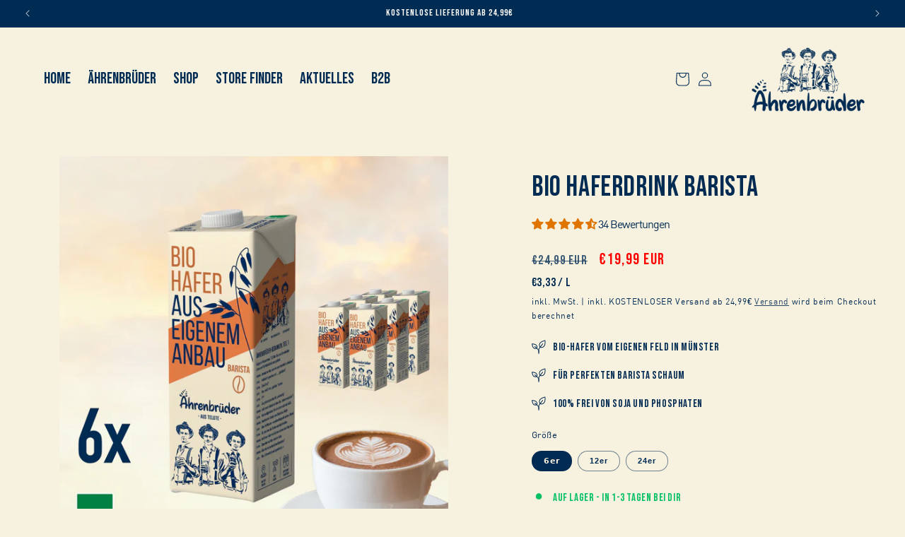

--- FILE ---
content_type: text/html; charset=utf-8
request_url: https://www.aehrenbrueder.de/products/ahrenbruder-bio-hafer-drink-barista
body_size: 205670
content:
<!doctype html>
<html class="no-js" lang="de">
  <head>
    <meta charset="utf-8">
    <meta http-equiv="X-UA-Compatible" content="IE=edge">
    <meta name="viewport" content="width=device-width,initial-scale=1">
    <meta name="theme-color" content="">
    <link rel="canonical" href="https://www.aehrenbrueder.de/products/ahrenbruder-bio-hafer-drink-barista">
<link rel="preconnect" href="https://fonts.googleapis.com">
<link rel="preconnect" href="https://fonts.gstatic.com" crossorigin>
<link href="https://fonts.googleapis.com/css2?family=Bebas+Neue&display=swap" rel="stylesheet">

 <meta name="facebook-domain-verification" content="5gi7ex98tv1hjtbkmkxvdph111pqxh" /><link rel="icon" type="image/png" href="//www.aehrenbrueder.de/cdn/shop/files/Favicon_3.svg?crop=center&height=32&v=1729677406&width=32"><link rel="preconnect" href="https://fonts.shopifycdn.com" crossorigin><title>
      Barista Hafermilch – Bio, cremig &amp; ohne Zusatzstoffe
 &ndash; Ährenbrüder GmbH</title>

    
      <meta name="description" content="Bio Barista-Hafermilch aus regionalem Anbau – ohne Zusatzstoffe, perfekt schäumend &amp; natürlich cremig. Jetzt direkt online bestellen &amp; testen!">
    

    
<meta name="viewport" content="width=device-width, initial-scale=1.0, user-scalable=no">


<meta property="og:site_name" content="Ährenbrüder GmbH">
<meta property="og:url" content="https://www.aehrenbrueder.de/products/ahrenbruder-bio-hafer-drink-barista">
<meta property="og:title" content="Barista Hafermilch – Bio, cremig &amp; ohne Zusatzstoffe">
<meta property="og:type" content="product">
<meta property="og:description" content="Bio Barista-Hafermilch aus regionalem Anbau – ohne Zusatzstoffe, perfekt schäumend &amp; natürlich cremig. Jetzt direkt online bestellen &amp; testen!"><meta property="og:image" content="http://www.aehrenbrueder.de/cdn/shop/files/Barista_1.png?v=1717781280">
  <meta property="og:image:secure_url" content="https://www.aehrenbrueder.de/cdn/shop/files/Barista_1.png?v=1717781280">
  <meta property="og:image:width" content="2565">
  <meta property="og:image:height" content="2565"><meta property="og:price:amount" content="19,99">
  <meta property="og:price:currency" content="EUR"><meta name="twitter:card" content="summary_large_image">
<meta name="twitter:title" content="Barista Hafermilch – Bio, cremig &amp; ohne Zusatzstoffe">
<meta name="twitter:description" content="Bio Barista-Hafermilch aus regionalem Anbau – ohne Zusatzstoffe, perfekt schäumend &amp; natürlich cremig. Jetzt direkt online bestellen &amp; testen!">


    <script src="//www.aehrenbrueder.de/cdn/shop/t/8/assets/constants.js?v=58251544750838685771711993292" defer="defer"></script>
    <script src="//www.aehrenbrueder.de/cdn/shop/t/8/assets/pubsub.js?v=158357773527763999511711993292" defer="defer"></script>
    <script src="//www.aehrenbrueder.de/cdn/shop/t/8/assets/global.js?v=37284204640041572741711993292" defer="defer"></script><script src="//www.aehrenbrueder.de/cdn/shop/t/8/assets/animations.js?v=88693664871331136111711993292" defer="defer"></script><script>window.performance && window.performance.mark && window.performance.mark('shopify.content_for_header.start');</script><meta name="facebook-domain-verification" content="yiribj8iivp2yjhjqp7a872nkjpvrs">
<meta name="google-site-verification" content="VEkWhJDWDekdzIF9_rIEF2qgCFyE3OKi797-vy16mC0">
<meta id="shopify-digital-wallet" name="shopify-digital-wallet" content="/72921481562/digital_wallets/dialog">
<meta name="shopify-checkout-api-token" content="9d87ee1d00b2cb26e4820a2e3777c443">
<meta id="in-context-paypal-metadata" data-shop-id="72921481562" data-venmo-supported="false" data-environment="production" data-locale="de_DE" data-paypal-v4="true" data-currency="EUR">
<link rel="alternate" type="application/json+oembed" href="https://www.aehrenbrueder.de/products/ahrenbruder-bio-hafer-drink-barista.oembed">
<script async="async" src="/checkouts/internal/preloads.js?locale=de-DE"></script>
<link rel="preconnect" href="https://shop.app" crossorigin="anonymous">
<script async="async" src="https://shop.app/checkouts/internal/preloads.js?locale=de-DE&shop_id=72921481562" crossorigin="anonymous"></script>
<script id="apple-pay-shop-capabilities" type="application/json">{"shopId":72921481562,"countryCode":"DE","currencyCode":"EUR","merchantCapabilities":["supports3DS"],"merchantId":"gid:\/\/shopify\/Shop\/72921481562","merchantName":"Ährenbrüder GmbH","requiredBillingContactFields":["postalAddress","email"],"requiredShippingContactFields":["postalAddress","email"],"shippingType":"shipping","supportedNetworks":["visa","maestro","masterCard","amex"],"total":{"type":"pending","label":"Ährenbrüder GmbH","amount":"1.00"},"shopifyPaymentsEnabled":true,"supportsSubscriptions":true}</script>
<script id="shopify-features" type="application/json">{"accessToken":"9d87ee1d00b2cb26e4820a2e3777c443","betas":["rich-media-storefront-analytics"],"domain":"www.aehrenbrueder.de","predictiveSearch":true,"shopId":72921481562,"locale":"de"}</script>
<script>var Shopify = Shopify || {};
Shopify.shop = "aehrenbrueder.myshopify.com";
Shopify.locale = "de";
Shopify.currency = {"active":"EUR","rate":"1.0"};
Shopify.country = "DE";
Shopify.theme = {"name":"Ährenbrüder Online-Shop 5.0","id":160649249114,"schema_name":"Dawn","schema_version":"13.0.0","theme_store_id":null,"role":"main"};
Shopify.theme.handle = "null";
Shopify.theme.style = {"id":null,"handle":null};
Shopify.cdnHost = "www.aehrenbrueder.de/cdn";
Shopify.routes = Shopify.routes || {};
Shopify.routes.root = "/";</script>
<script type="module">!function(o){(o.Shopify=o.Shopify||{}).modules=!0}(window);</script>
<script>!function(o){function n(){var o=[];function n(){o.push(Array.prototype.slice.apply(arguments))}return n.q=o,n}var t=o.Shopify=o.Shopify||{};t.loadFeatures=n(),t.autoloadFeatures=n()}(window);</script>
<script>
  window.ShopifyPay = window.ShopifyPay || {};
  window.ShopifyPay.apiHost = "shop.app\/pay";
  window.ShopifyPay.redirectState = null;
</script>
<script id="shop-js-analytics" type="application/json">{"pageType":"product"}</script>
<script defer="defer" async type="module" src="//www.aehrenbrueder.de/cdn/shopifycloud/shop-js/modules/v2/client.init-shop-cart-sync_HUjMWWU5.de.esm.js"></script>
<script defer="defer" async type="module" src="//www.aehrenbrueder.de/cdn/shopifycloud/shop-js/modules/v2/chunk.common_QpfDqRK1.esm.js"></script>
<script type="module">
  await import("//www.aehrenbrueder.de/cdn/shopifycloud/shop-js/modules/v2/client.init-shop-cart-sync_HUjMWWU5.de.esm.js");
await import("//www.aehrenbrueder.de/cdn/shopifycloud/shop-js/modules/v2/chunk.common_QpfDqRK1.esm.js");

  window.Shopify.SignInWithShop?.initShopCartSync?.({"fedCMEnabled":true,"windoidEnabled":true});

</script>
<script>
  window.Shopify = window.Shopify || {};
  if (!window.Shopify.featureAssets) window.Shopify.featureAssets = {};
  window.Shopify.featureAssets['shop-js'] = {"shop-cart-sync":["modules/v2/client.shop-cart-sync_ByUgVWtJ.de.esm.js","modules/v2/chunk.common_QpfDqRK1.esm.js"],"init-fed-cm":["modules/v2/client.init-fed-cm_CVqhkk-1.de.esm.js","modules/v2/chunk.common_QpfDqRK1.esm.js"],"shop-button":["modules/v2/client.shop-button_B0pFlqys.de.esm.js","modules/v2/chunk.common_QpfDqRK1.esm.js"],"shop-cash-offers":["modules/v2/client.shop-cash-offers_CaaeZ5wd.de.esm.js","modules/v2/chunk.common_QpfDqRK1.esm.js","modules/v2/chunk.modal_CS8dP9kO.esm.js"],"init-windoid":["modules/v2/client.init-windoid_B-gyVqfY.de.esm.js","modules/v2/chunk.common_QpfDqRK1.esm.js"],"shop-toast-manager":["modules/v2/client.shop-toast-manager_DgTeluS3.de.esm.js","modules/v2/chunk.common_QpfDqRK1.esm.js"],"init-shop-email-lookup-coordinator":["modules/v2/client.init-shop-email-lookup-coordinator_C5I212n4.de.esm.js","modules/v2/chunk.common_QpfDqRK1.esm.js"],"init-shop-cart-sync":["modules/v2/client.init-shop-cart-sync_HUjMWWU5.de.esm.js","modules/v2/chunk.common_QpfDqRK1.esm.js"],"avatar":["modules/v2/client.avatar_BTnouDA3.de.esm.js"],"pay-button":["modules/v2/client.pay-button_CJaF-UDc.de.esm.js","modules/v2/chunk.common_QpfDqRK1.esm.js"],"init-customer-accounts":["modules/v2/client.init-customer-accounts_BI_wUvuR.de.esm.js","modules/v2/client.shop-login-button_DTPR4l75.de.esm.js","modules/v2/chunk.common_QpfDqRK1.esm.js","modules/v2/chunk.modal_CS8dP9kO.esm.js"],"init-shop-for-new-customer-accounts":["modules/v2/client.init-shop-for-new-customer-accounts_C4qR5Wl-.de.esm.js","modules/v2/client.shop-login-button_DTPR4l75.de.esm.js","modules/v2/chunk.common_QpfDqRK1.esm.js","modules/v2/chunk.modal_CS8dP9kO.esm.js"],"shop-login-button":["modules/v2/client.shop-login-button_DTPR4l75.de.esm.js","modules/v2/chunk.common_QpfDqRK1.esm.js","modules/v2/chunk.modal_CS8dP9kO.esm.js"],"init-customer-accounts-sign-up":["modules/v2/client.init-customer-accounts-sign-up_SG5gYFpP.de.esm.js","modules/v2/client.shop-login-button_DTPR4l75.de.esm.js","modules/v2/chunk.common_QpfDqRK1.esm.js","modules/v2/chunk.modal_CS8dP9kO.esm.js"],"shop-follow-button":["modules/v2/client.shop-follow-button_CmMsyvrH.de.esm.js","modules/v2/chunk.common_QpfDqRK1.esm.js","modules/v2/chunk.modal_CS8dP9kO.esm.js"],"checkout-modal":["modules/v2/client.checkout-modal_tfCxQqrq.de.esm.js","modules/v2/chunk.common_QpfDqRK1.esm.js","modules/v2/chunk.modal_CS8dP9kO.esm.js"],"lead-capture":["modules/v2/client.lead-capture_Ccz5Zm6k.de.esm.js","modules/v2/chunk.common_QpfDqRK1.esm.js","modules/v2/chunk.modal_CS8dP9kO.esm.js"],"shop-login":["modules/v2/client.shop-login_BfivnucW.de.esm.js","modules/v2/chunk.common_QpfDqRK1.esm.js","modules/v2/chunk.modal_CS8dP9kO.esm.js"],"payment-terms":["modules/v2/client.payment-terms_D2Mn0eFV.de.esm.js","modules/v2/chunk.common_QpfDqRK1.esm.js","modules/v2/chunk.modal_CS8dP9kO.esm.js"]};
</script>
<script>(function() {
  var isLoaded = false;
  function asyncLoad() {
    if (isLoaded) return;
    isLoaded = true;
    var urls = ["https:\/\/tabicon.ens.enterprises\/assets\/tabicon.js?shop=aehrenbrueder.myshopify.com","https:\/\/tabicon.herokuapp.com\/server?shop=aehrenbrueder.myshopify.com","\/\/cdn.shopify.com\/proxy\/bbc986ef6bba374f6cb0073639df42d983fdd0db3475547a5d2f4b6646112cba\/cdn.nfcube.com\/instafeed-449542b6761ca9fb6ce5a7de3039be57.js?shop=aehrenbrueder.myshopify.com\u0026sp-cache-control=cHVibGljLCBtYXgtYWdlPTkwMA","https:\/\/cdn-bundler.nice-team.net\/app\/js\/bundler.js?shop=aehrenbrueder.myshopify.com","\/\/cdn.shopify.com\/proxy\/bd21174654d01eaeee8b27f9751de0ef7637d4167d0fa9218fb45383e6155507\/bucket.useifsapp.com\/theme-files-min\/js\/ifs-script-tag-min.js?v=2\u0026shop=aehrenbrueder.myshopify.com\u0026sp-cache-control=cHVibGljLCBtYXgtYWdlPTkwMA"];
    for (var i = 0; i < urls.length; i++) {
      var s = document.createElement('script');
      s.type = 'text/javascript';
      s.async = true;
      s.src = urls[i];
      var x = document.getElementsByTagName('script')[0];
      x.parentNode.insertBefore(s, x);
    }
  };
  if(window.attachEvent) {
    window.attachEvent('onload', asyncLoad);
  } else {
    window.addEventListener('load', asyncLoad, false);
  }
})();</script>
<script id="__st">var __st={"a":72921481562,"offset":3600,"reqid":"726b6e49-4055-4e21-999e-d2fa919ffecc-1768614533","pageurl":"www.aehrenbrueder.de\/products\/ahrenbruder-bio-hafer-drink-barista","u":"0d5e9d493b9f","p":"product","rtyp":"product","rid":8365293207898};</script>
<script>window.ShopifyPaypalV4VisibilityTracking = true;</script>
<script id="captcha-bootstrap">!function(){'use strict';const t='contact',e='account',n='new_comment',o=[[t,t],['blogs',n],['comments',n],[t,'customer']],c=[[e,'customer_login'],[e,'guest_login'],[e,'recover_customer_password'],[e,'create_customer']],r=t=>t.map((([t,e])=>`form[action*='/${t}']:not([data-nocaptcha='true']) input[name='form_type'][value='${e}']`)).join(','),a=t=>()=>t?[...document.querySelectorAll(t)].map((t=>t.form)):[];function s(){const t=[...o],e=r(t);return a(e)}const i='password',u='form_key',d=['recaptcha-v3-token','g-recaptcha-response','h-captcha-response',i],f=()=>{try{return window.sessionStorage}catch{return}},m='__shopify_v',_=t=>t.elements[u];function p(t,e,n=!1){try{const o=window.sessionStorage,c=JSON.parse(o.getItem(e)),{data:r}=function(t){const{data:e,action:n}=t;return t[m]||n?{data:e,action:n}:{data:t,action:n}}(c);for(const[e,n]of Object.entries(r))t.elements[e]&&(t.elements[e].value=n);n&&o.removeItem(e)}catch(o){console.error('form repopulation failed',{error:o})}}const l='form_type',E='cptcha';function T(t){t.dataset[E]=!0}const w=window,h=w.document,L='Shopify',v='ce_forms',y='captcha';let A=!1;((t,e)=>{const n=(g='f06e6c50-85a8-45c8-87d0-21a2b65856fe',I='https://cdn.shopify.com/shopifycloud/storefront-forms-hcaptcha/ce_storefront_forms_captcha_hcaptcha.v1.5.2.iife.js',D={infoText:'Durch hCaptcha geschützt',privacyText:'Datenschutz',termsText:'Allgemeine Geschäftsbedingungen'},(t,e,n)=>{const o=w[L][v],c=o.bindForm;if(c)return c(t,g,e,D).then(n);var r;o.q.push([[t,g,e,D],n]),r=I,A||(h.body.append(Object.assign(h.createElement('script'),{id:'captcha-provider',async:!0,src:r})),A=!0)});var g,I,D;w[L]=w[L]||{},w[L][v]=w[L][v]||{},w[L][v].q=[],w[L][y]=w[L][y]||{},w[L][y].protect=function(t,e){n(t,void 0,e),T(t)},Object.freeze(w[L][y]),function(t,e,n,w,h,L){const[v,y,A,g]=function(t,e,n){const i=e?o:[],u=t?c:[],d=[...i,...u],f=r(d),m=r(i),_=r(d.filter((([t,e])=>n.includes(e))));return[a(f),a(m),a(_),s()]}(w,h,L),I=t=>{const e=t.target;return e instanceof HTMLFormElement?e:e&&e.form},D=t=>v().includes(t);t.addEventListener('submit',(t=>{const e=I(t);if(!e)return;const n=D(e)&&!e.dataset.hcaptchaBound&&!e.dataset.recaptchaBound,o=_(e),c=g().includes(e)&&(!o||!o.value);(n||c)&&t.preventDefault(),c&&!n&&(function(t){try{if(!f())return;!function(t){const e=f();if(!e)return;const n=_(t);if(!n)return;const o=n.value;o&&e.removeItem(o)}(t);const e=Array.from(Array(32),(()=>Math.random().toString(36)[2])).join('');!function(t,e){_(t)||t.append(Object.assign(document.createElement('input'),{type:'hidden',name:u})),t.elements[u].value=e}(t,e),function(t,e){const n=f();if(!n)return;const o=[...t.querySelectorAll(`input[type='${i}']`)].map((({name:t})=>t)),c=[...d,...o],r={};for(const[a,s]of new FormData(t).entries())c.includes(a)||(r[a]=s);n.setItem(e,JSON.stringify({[m]:1,action:t.action,data:r}))}(t,e)}catch(e){console.error('failed to persist form',e)}}(e),e.submit())}));const S=(t,e)=>{t&&!t.dataset[E]&&(n(t,e.some((e=>e===t))),T(t))};for(const o of['focusin','change'])t.addEventListener(o,(t=>{const e=I(t);D(e)&&S(e,y())}));const B=e.get('form_key'),M=e.get(l),P=B&&M;t.addEventListener('DOMContentLoaded',(()=>{const t=y();if(P)for(const e of t)e.elements[l].value===M&&p(e,B);[...new Set([...A(),...v().filter((t=>'true'===t.dataset.shopifyCaptcha))])].forEach((e=>S(e,t)))}))}(h,new URLSearchParams(w.location.search),n,t,e,['guest_login'])})(!0,!0)}();</script>
<script integrity="sha256-4kQ18oKyAcykRKYeNunJcIwy7WH5gtpwJnB7kiuLZ1E=" data-source-attribution="shopify.loadfeatures" defer="defer" src="//www.aehrenbrueder.de/cdn/shopifycloud/storefront/assets/storefront/load_feature-a0a9edcb.js" crossorigin="anonymous"></script>
<script crossorigin="anonymous" defer="defer" src="//www.aehrenbrueder.de/cdn/shopifycloud/storefront/assets/shopify_pay/storefront-65b4c6d7.js?v=20250812"></script>
<script data-source-attribution="shopify.dynamic_checkout.dynamic.init">var Shopify=Shopify||{};Shopify.PaymentButton=Shopify.PaymentButton||{isStorefrontPortableWallets:!0,init:function(){window.Shopify.PaymentButton.init=function(){};var t=document.createElement("script");t.src="https://www.aehrenbrueder.de/cdn/shopifycloud/portable-wallets/latest/portable-wallets.de.js",t.type="module",document.head.appendChild(t)}};
</script>
<script data-source-attribution="shopify.dynamic_checkout.buyer_consent">
  function portableWalletsHideBuyerConsent(e){var t=document.getElementById("shopify-buyer-consent"),n=document.getElementById("shopify-subscription-policy-button");t&&n&&(t.classList.add("hidden"),t.setAttribute("aria-hidden","true"),n.removeEventListener("click",e))}function portableWalletsShowBuyerConsent(e){var t=document.getElementById("shopify-buyer-consent"),n=document.getElementById("shopify-subscription-policy-button");t&&n&&(t.classList.remove("hidden"),t.removeAttribute("aria-hidden"),n.addEventListener("click",e))}window.Shopify?.PaymentButton&&(window.Shopify.PaymentButton.hideBuyerConsent=portableWalletsHideBuyerConsent,window.Shopify.PaymentButton.showBuyerConsent=portableWalletsShowBuyerConsent);
</script>
<script data-source-attribution="shopify.dynamic_checkout.cart.bootstrap">document.addEventListener("DOMContentLoaded",(function(){function t(){return document.querySelector("shopify-accelerated-checkout-cart, shopify-accelerated-checkout")}if(t())Shopify.PaymentButton.init();else{new MutationObserver((function(e,n){t()&&(Shopify.PaymentButton.init(),n.disconnect())})).observe(document.body,{childList:!0,subtree:!0})}}));
</script>
<script id='scb4127' type='text/javascript' async='' src='https://www.aehrenbrueder.de/cdn/shopifycloud/privacy-banner/storefront-banner.js'></script><link id="shopify-accelerated-checkout-styles" rel="stylesheet" media="screen" href="https://www.aehrenbrueder.de/cdn/shopifycloud/portable-wallets/latest/accelerated-checkout-backwards-compat.css" crossorigin="anonymous">
<style id="shopify-accelerated-checkout-cart">
        #shopify-buyer-consent {
  margin-top: 1em;
  display: inline-block;
  width: 100%;
}

#shopify-buyer-consent.hidden {
  display: none;
}

#shopify-subscription-policy-button {
  background: none;
  border: none;
  padding: 0;
  text-decoration: underline;
  font-size: inherit;
  cursor: pointer;
}

#shopify-subscription-policy-button::before {
  box-shadow: none;
}

      </style>
<script id="sections-script" data-sections="header" defer="defer" src="//www.aehrenbrueder.de/cdn/shop/t/8/compiled_assets/scripts.js?1498"></script>
<script>window.performance && window.performance.mark && window.performance.mark('shopify.content_for_header.end');</script>


    <style data-shopify>



      
      @font-face {
  font-family: Assistant;
  font-weight: 400;
  font-style: normal;
  font-display: swap;
  src: url("//www.aehrenbrueder.de/cdn/fonts/assistant/assistant_n4.9120912a469cad1cc292572851508ca49d12e768.woff2") format("woff2"),
       url("//www.aehrenbrueder.de/cdn/fonts/assistant/assistant_n4.6e9875ce64e0fefcd3f4446b7ec9036b3ddd2985.woff") format("woff");
}

      @font-face {
  font-family: Assistant;
  font-weight: 700;
  font-style: normal;
  font-display: swap;
  src: url("//www.aehrenbrueder.de/cdn/fonts/assistant/assistant_n7.bf44452348ec8b8efa3aa3068825305886b1c83c.woff2") format("woff2"),
       url("//www.aehrenbrueder.de/cdn/fonts/assistant/assistant_n7.0c887fee83f6b3bda822f1150b912c72da0f7b64.woff") format("woff");
}

      
      
      @font-face {
  font-family: Assistant;
  font-weight: 400;
  font-style: normal;
  font-display: swap;
  src: url("//www.aehrenbrueder.de/cdn/fonts/assistant/assistant_n4.9120912a469cad1cc292572851508ca49d12e768.woff2") format("woff2"),
       url("//www.aehrenbrueder.de/cdn/fonts/assistant/assistant_n4.6e9875ce64e0fefcd3f4446b7ec9036b3ddd2985.woff") format("woff");
}


      
        :root,
        .color-scheme-1 {
          --color-background: 247,242,224;
        
          --gradient-background: #f7f2e0;
        

        

        --color-foreground: 0,43,83;
        --color-background-contrast: 221,199,123;
        --color-shadow: 0,43,83;
        --color-button: 223,116,1;
        --color-button-text: 255,255,255;
        --color-secondary-button: 247,242,224;
        --color-secondary-button-text: 0,43,83;
        --color-link: 0,43,83;
        --color-badge-foreground: 0,43,83;
        --color-badge-background: 247,242,224;
        --color-badge-border: 0,43,83;
        --payment-terms-background-color: rgb(247 242 224);
      }
      
        
        .color-scheme-2 {
          --color-background: 243,243,243;
        
          --gradient-background: #f3f3f3;
        

        

        --color-foreground: 18,18,18;
        --color-background-contrast: 179,179,179;
        --color-shadow: 18,18,18;
        --color-button: 18,18,18;
        --color-button-text: 243,243,243;
        --color-secondary-button: 243,243,243;
        --color-secondary-button-text: 18,18,18;
        --color-link: 18,18,18;
        --color-badge-foreground: 18,18,18;
        --color-badge-background: 243,243,243;
        --color-badge-border: 18,18,18;
        --payment-terms-background-color: rgb(243 243 243);
      }
      
        
        .color-scheme-3 {
          --color-background: 0,43,83;
        
          --gradient-background: #002b53;
        

        

        --color-foreground: 255,255,255;
        --color-background-contrast: 0,56,109;
        --color-shadow: 18,18,18;
        --color-button: 255,255,255;
        --color-button-text: 0,0,0;
        --color-secondary-button: 0,43,83;
        --color-secondary-button-text: 255,255,255;
        --color-link: 255,255,255;
        --color-badge-foreground: 255,255,255;
        --color-badge-background: 0,43,83;
        --color-badge-border: 255,255,255;
        --payment-terms-background-color: rgb(0 43 83);
      }
      
        
        .color-scheme-4 {
          --color-background: 18,18,18;
        
          --gradient-background: #121212;
        

        

        --color-foreground: 255,255,255;
        --color-background-contrast: 146,146,146;
        --color-shadow: 18,18,18;
        --color-button: 255,255,255;
        --color-button-text: 18,18,18;
        --color-secondary-button: 18,18,18;
        --color-secondary-button-text: 255,255,255;
        --color-link: 255,255,255;
        --color-badge-foreground: 255,255,255;
        --color-badge-background: 18,18,18;
        --color-badge-border: 255,255,255;
        --payment-terms-background-color: rgb(18 18 18);
      }
      
        
        .color-scheme-5 {
          --color-background: 51,79,180;
        
          --gradient-background: #334fb4;
        

        

        --color-foreground: 255,255,255;
        --color-background-contrast: 23,35,81;
        --color-shadow: 18,18,18;
        --color-button: 255,255,255;
        --color-button-text: 51,79,180;
        --color-secondary-button: 51,79,180;
        --color-secondary-button-text: 255,255,255;
        --color-link: 255,255,255;
        --color-badge-foreground: 255,255,255;
        --color-badge-background: 51,79,180;
        --color-badge-border: 255,255,255;
        --payment-terms-background-color: rgb(51 79 180);
      }
      
        
        .color-scheme-6cd15e9b-d017-424e-bd99-e88273fac2ea {
          --color-background: 255,255,255;
        
          --gradient-background: #ffffff;
        

        

        --color-foreground: 18,18,18;
        --color-background-contrast: 191,191,191;
        --color-shadow: 18,18,18;
        --color-button: 223,116,1;
        --color-button-text: 255,255,255;
        --color-secondary-button: 255,255,255;
        --color-secondary-button-text: 18,18,18;
        --color-link: 18,18,18;
        --color-badge-foreground: 18,18,18;
        --color-badge-background: 255,255,255;
        --color-badge-border: 18,18,18;
        --payment-terms-background-color: rgb(255 255 255);
      }
      
        
        .color-scheme-3de30b18-f6b4-4478-9b19-3197dd94bbe7 {
          --color-background: 247,242,224;
        
          --gradient-background: #f7f2e0;
        

        

        --color-foreground: 18,18,18;
        --color-background-contrast: 221,199,123;
        --color-shadow: 18,18,18;
        --color-button: 223,116,1;
        --color-button-text: 255,255,255;
        --color-secondary-button: 247,242,224;
        --color-secondary-button-text: 18,18,18;
        --color-link: 18,18,18;
        --color-badge-foreground: 18,18,18;
        --color-badge-background: 247,242,224;
        --color-badge-border: 18,18,18;
        --payment-terms-background-color: rgb(247 242 224);
      }
      

      body, .color-scheme-1, .color-scheme-2, .color-scheme-3, .color-scheme-4, .color-scheme-5, .color-scheme-6cd15e9b-d017-424e-bd99-e88273fac2ea, .color-scheme-3de30b18-f6b4-4478-9b19-3197dd94bbe7 {
        color: rgba(var(--color-foreground), 1);
        background-color: rgb(var(--color-background));
      }





      
      :root {
        --font-body-family: 'DIN', sans-serif;
        --font-body-style: normal;
        --font-body-weight: 400;
        --font-body-weight-bold: 700;

        --font-heading-family: 'Bebas Neue', sans-serif;
        --font-heading-style: normal;
        --font-heading-weight: 400;

        --font-body-scale: 1.0;
        --font-heading-scale: 1.0;

        --media-padding: px;
        --media-border-opacity: 0.05;
        --media-border-width: 0px;
        --media-radius: 0px;
        --media-shadow-opacity: 0.0;
        --media-shadow-horizontal-offset: 0px;
        --media-shadow-vertical-offset: 4px;
        --media-shadow-blur-radius: 5px;
        --media-shadow-visible: 0;

        --page-width: 160rem;
        --page-width-margin: 0rem;

        --product-card-image-padding: 2.0rem;
        --product-card-corner-radius: 0.0rem;
        --product-card-text-alignment: left;
        --product-card-border-width: 0.0rem;
        --product-card-border-opacity: 0.1;
        --product-card-shadow-opacity: 0.0;
        --product-card-shadow-visible: 0;
        --product-card-shadow-horizontal-offset: 0.0rem;
        --product-card-shadow-vertical-offset: 0.4rem;
        --product-card-shadow-blur-radius: 0.5rem;

        --collection-card-image-padding: 0.0rem;
        --collection-card-corner-radius: 0.0rem;
        --collection-card-text-alignment: left;
        --collection-card-border-width: 0.0rem;
        --collection-card-border-opacity: 0.1;
        --collection-card-shadow-opacity: 0.0;
        --collection-card-shadow-visible: 0;
        --collection-card-shadow-horizontal-offset: 0.0rem;
        --collection-card-shadow-vertical-offset: 0.4rem;
        --collection-card-shadow-blur-radius: 0.5rem;

        --blog-card-image-padding: 0.0rem;
        --blog-card-corner-radius: 0.0rem;
        --blog-card-text-alignment: left;
        --blog-card-border-width: 0.0rem;
        --blog-card-border-opacity: 0.1;
        --blog-card-shadow-opacity: 0.0;
        --blog-card-shadow-visible: 0;
        --blog-card-shadow-horizontal-offset: 0.0rem;
        --blog-card-shadow-vertical-offset: 0.4rem;
        --blog-card-shadow-blur-radius: 0.5rem;

        --badge-corner-radius: 4.0rem;

        --popup-border-width: 1px;
        --popup-border-opacity: 0.1;
        --popup-corner-radius: 0px;
        --popup-shadow-opacity: 0.05;
        --popup-shadow-horizontal-offset: 0px;
        --popup-shadow-vertical-offset: 4px;
        --popup-shadow-blur-radius: 5px;

        --drawer-border-width: 1px;
        --drawer-border-opacity: 0.1;
        --drawer-shadow-opacity: 0.0;
        --drawer-shadow-horizontal-offset: 0px;
        --drawer-shadow-vertical-offset: 4px;
        --drawer-shadow-blur-radius: 5px;

        --spacing-sections-desktop: 0px;
        --spacing-sections-mobile: 0px;

        --grid-desktop-vertical-spacing: 8px;
        --grid-desktop-horizontal-spacing: 8px;
        --grid-mobile-vertical-spacing: 4px;
        --grid-mobile-horizontal-spacing: 4px;

        --text-boxes-border-opacity: 0.1;
        --text-boxes-border-width: 0px;
        --text-boxes-radius: 0px;
        --text-boxes-shadow-opacity: 0.0;
        --text-boxes-shadow-visible: 0;
        --text-boxes-shadow-horizontal-offset: 0px;
        --text-boxes-shadow-vertical-offset: 4px;
        --text-boxes-shadow-blur-radius: 5px;

        --buttons-radius: 0px;
        --buttons-radius-outset: 0px;
        --buttons-border-width: 1px;
        --buttons-border-opacity: 1.0;
        --buttons-shadow-opacity: 0.0;
        --buttons-shadow-visible: 0;
        --buttons-shadow-horizontal-offset: 0px;
        --buttons-shadow-vertical-offset: 4px;
        --buttons-shadow-blur-radius: 5px;
        --buttons-border-offset: 0px;

        --inputs-radius: 0px;
        --inputs-border-width: 1px;
        --inputs-border-opacity: 0.55;
        --inputs-shadow-opacity: 0.0;
        --inputs-shadow-horizontal-offset: 0px;
        --inputs-margin-offset: 0px;
        --inputs-shadow-vertical-offset: 4px;
        --inputs-shadow-blur-radius: 5px;
        --inputs-radius-outset: 0px;

        --variant-pills-radius: 40px;
        --variant-pills-border-width: 1px;
        --variant-pills-border-opacity: 0.55;
        --variant-pills-shadow-opacity: 0.0;
        --variant-pills-shadow-horizontal-offset: 0px;
        --variant-pills-shadow-vertical-offset: 4px;
        --variant-pills-shadow-blur-radius: 5px;
      }

      *,
      *::before,
      *::after {
        box-sizing: inherit;
      }

      html {
        box-sizing: border-box;
        font-size: calc(var(--font-body-scale) * 62.5%);
        height: 100%;
      }

      body {
        display: grid;
        grid-template-rows: auto auto 1fr auto;
        grid-template-columns: 100%;
        min-height: 100%;
        margin: 0;
        font-size: 1.5rem;
        letter-spacing: 0.06rem;
        line-height: calc(1 + 0.8 / var(--font-body-scale));
        font-family: var(--font-body-family);
        font-style: var(--font-body-style);
        font-weight: var(--font-body-weight);
      }

      @media screen and (min-width: 750px) {
        body {
          font-size: 1.6rem;
        }
      }
    </style>

    <link href="//www.aehrenbrueder.de/cdn/shop/t/8/assets/base.css?v=93405971894151239851718107217" rel="stylesheet" type="text/css" media="all" />
    <link href="//www.aehrenbrueder.de/cdn/shop/t/8/assets/custom.css?v=65685996356126887941729254463" rel="stylesheet" type="text/css" media="all" />
<link rel="preload" as="font" href="//www.aehrenbrueder.de/cdn/fonts/assistant/assistant_n4.9120912a469cad1cc292572851508ca49d12e768.woff2" type="font/woff2" crossorigin><link rel="preload" as="font" href="//www.aehrenbrueder.de/cdn/fonts/assistant/assistant_n4.9120912a469cad1cc292572851508ca49d12e768.woff2" type="font/woff2" crossorigin><link
        rel="stylesheet"
        href="//www.aehrenbrueder.de/cdn/shop/t/8/assets/component-predictive-search.css?v=118923337488134913561711993292"
        media="print"
        onload="this.media='all'"
      ><script>
      document.documentElement.className = document.documentElement.className.replace('no-js', 'js');
      if (Shopify.designMode) {
        document.documentElement.classList.add('shopify-design-mode');
      }
    </script>

<script defer src="
https://cdn.jsdelivr.net/npm/@splidejs/splide@4.1.4/dist/js/splide.min.js
"></script>
<link href="
https://cdn.jsdelivr.net/npm/@splidejs/splide@4.1.4/dist/css/splide.min.css
" rel="stylesheet">


    
  <!-- BEGIN app block: shopify://apps/judge-me-reviews/blocks/judgeme_core/61ccd3b1-a9f2-4160-9fe9-4fec8413e5d8 --><!-- Start of Judge.me Core -->






<link rel="dns-prefetch" href="https://cdnwidget.judge.me">
<link rel="dns-prefetch" href="https://cdn.judge.me">
<link rel="dns-prefetch" href="https://cdn1.judge.me">
<link rel="dns-prefetch" href="https://api.judge.me">

<script data-cfasync='false' class='jdgm-settings-script'>window.jdgmSettings={"pagination":5,"disable_web_reviews":false,"badge_no_review_text":"Keine Bewertungen","badge_n_reviews_text":"{{ n }} Bewertung/Bewertungen","hide_badge_preview_if_no_reviews":false,"badge_hide_text":false,"enforce_center_preview_badge":false,"widget_title":"Kundenbewertungen","widget_open_form_text":"Bewertung schreiben","widget_close_form_text":"Bewertung abbrechen","widget_refresh_page_text":"Seite aktualisieren","widget_summary_text":"Basierend auf {{ number_of_reviews }} Bewertung/Bewertungen","widget_no_review_text":"Schreiben Sie die erste Bewertung","widget_name_field_text":"Anzeigename","widget_verified_name_field_text":"Verifizierter Name (öffentlich)","widget_name_placeholder_text":"Anzeigename","widget_required_field_error_text":"Dieses Feld ist erforderlich.","widget_email_field_text":"E-Mail-Adresse","widget_verified_email_field_text":"Verifizierte E-Mail (privat, kann nicht bearbeitet werden)","widget_email_placeholder_text":"Ihre E-Mail-Adresse","widget_email_field_error_text":"Bitte geben Sie eine gültige E-Mail-Adresse ein.","widget_rating_field_text":"Bewertung","widget_review_title_field_text":"Bewertungstitel","widget_review_title_placeholder_text":"Geben Sie Ihrer Bewertung einen Titel","widget_review_body_field_text":"Bewertungsinhalt","widget_review_body_placeholder_text":"Beginnen Sie hier zu schreiben...","widget_pictures_field_text":"Bild/Video (optional)","widget_submit_review_text":"Bewertung abschicken","widget_submit_verified_review_text":"Verifizierte Bewertung abschicken","widget_submit_success_msg_with_auto_publish":"Vielen Dank! Bitte aktualisieren Sie die Seite in wenigen Momenten, um Ihre Bewertung zu sehen. Sie können Ihre Bewertung entfernen oder bearbeiten, indem Sie sich bei \u003ca href='https://judge.me/login' target='_blank' rel='nofollow noopener'\u003eJudge.me\u003c/a\u003e anmelden","widget_submit_success_msg_no_auto_publish":"Vielen Dank! Ihre Bewertung wird veröffentlicht, sobald sie vom Shop-Administrator genehmigt wurde. Sie können Ihre Bewertung entfernen oder bearbeiten, indem Sie sich bei \u003ca href='https://judge.me/login' target='_blank' rel='nofollow noopener'\u003eJudge.me\u003c/a\u003e anmelden","widget_show_default_reviews_out_of_total_text":"Es werden {{ n_reviews_shown }} von {{ n_reviews }} Bewertungen angezeigt.","widget_show_all_link_text":"Alle anzeigen","widget_show_less_link_text":"Weniger anzeigen","widget_author_said_text":"{{ reviewer_name }} sagte:","widget_days_text":"vor {{ n }} Tag/Tagen","widget_weeks_text":"vor {{ n }} Woche/Wochen","widget_months_text":"vor {{ n }} Monat/Monaten","widget_years_text":"vor {{ n }} Jahr/Jahren","widget_yesterday_text":"Gestern","widget_today_text":"Heute","widget_replied_text":"\u003e\u003e {{ shop_name }} antwortete:","widget_read_more_text":"Mehr lesen","widget_reviewer_name_as_initial":"","widget_rating_filter_color":"#fbcd0a","widget_rating_filter_see_all_text":"Alle Bewertungen anzeigen","widget_sorting_most_recent_text":"Neueste","widget_sorting_highest_rating_text":"Höchste Bewertung","widget_sorting_lowest_rating_text":"Niedrigste Bewertung","widget_sorting_with_pictures_text":"Nur Bilder","widget_sorting_most_helpful_text":"Hilfreichste","widget_open_question_form_text":"Eine Frage stellen","widget_reviews_subtab_text":"Bewertungen","widget_questions_subtab_text":"Fragen","widget_question_label_text":"Frage","widget_answer_label_text":"Antwort","widget_question_placeholder_text":"Schreiben Sie hier Ihre Frage","widget_submit_question_text":"Frage absenden","widget_question_submit_success_text":"Vielen Dank für Ihre Frage! Wir werden Sie benachrichtigen, sobald sie beantwortet wird.","verified_badge_text":"Verifiziert","verified_badge_bg_color":"","verified_badge_text_color":"","verified_badge_placement":"left-of-reviewer-name","widget_review_max_height":"","widget_hide_border":false,"widget_social_share":false,"widget_thumb":false,"widget_review_location_show":false,"widget_location_format":"","all_reviews_include_out_of_store_products":true,"all_reviews_out_of_store_text":"(außerhalb des Shops)","all_reviews_pagination":100,"all_reviews_product_name_prefix_text":"über","enable_review_pictures":true,"enable_question_anwser":false,"widget_theme":"default","review_date_format":"dd/mm/yyyy","default_sort_method":"most-recent","widget_product_reviews_subtab_text":"Produktbewertungen","widget_shop_reviews_subtab_text":"Shop-Bewertungen","widget_other_products_reviews_text":"Bewertungen für andere Produkte","widget_store_reviews_subtab_text":"Shop-Bewertungen","widget_no_store_reviews_text":"Dieser Shop hat noch keine Bewertungen erhalten","widget_web_restriction_product_reviews_text":"Dieses Produkt hat noch keine Bewertungen erhalten","widget_no_items_text":"Keine Elemente gefunden","widget_show_more_text":"Mehr anzeigen","widget_write_a_store_review_text":"Shop-Bewertung schreiben","widget_other_languages_heading":"Bewertungen in anderen Sprachen","widget_translate_review_text":"Bewertung übersetzen nach {{ language }}","widget_translating_review_text":"Übersetzung läuft...","widget_show_original_translation_text":"Original anzeigen ({{ language }})","widget_translate_review_failed_text":"Bewertung konnte nicht übersetzt werden.","widget_translate_review_retry_text":"Erneut versuchen","widget_translate_review_try_again_later_text":"Versuchen Sie es später noch einmal","show_product_url_for_grouped_product":false,"widget_sorting_pictures_first_text":"Bilder zuerst","show_pictures_on_all_rev_page_mobile":false,"show_pictures_on_all_rev_page_desktop":false,"floating_tab_hide_mobile_install_preference":false,"floating_tab_button_name":"★ Bewertungen","floating_tab_title":"Lassen Sie Kunden für uns sprechen","floating_tab_button_color":"","floating_tab_button_background_color":"","floating_tab_url":"","floating_tab_url_enabled":false,"floating_tab_tab_style":"text","all_reviews_text_badge_text":"Kunden bewerten uns mit {{ shop.metafields.judgeme.all_reviews_rating | round: 1 }}/5 basierend auf {{ shop.metafields.judgeme.all_reviews_count }} Bewertungen.","all_reviews_text_badge_text_branded_style":"{{ shop.metafields.judgeme.all_reviews_rating | round: 1 }} von 5 Sternen basierend auf {{ shop.metafields.judgeme.all_reviews_count }} Bewertungen","is_all_reviews_text_badge_a_link":false,"show_stars_for_all_reviews_text_badge":false,"all_reviews_text_badge_url":"","all_reviews_text_style":"branded","all_reviews_text_color_style":"judgeme_brand_color","all_reviews_text_color":"#108474","all_reviews_text_show_jm_brand":true,"featured_carousel_show_header":true,"featured_carousel_title":"Lassen Sie Kunden für uns sprechen","testimonials_carousel_title":"Kunden sagen uns","videos_carousel_title":"Echte Kunden-Geschichten","cards_carousel_title":"Kunden sagen uns","featured_carousel_count_text":"aus {{ n }} Bewertungen","featured_carousel_add_link_to_all_reviews_page":false,"featured_carousel_url":"","featured_carousel_show_images":true,"featured_carousel_autoslide_interval":5,"featured_carousel_arrows_on_the_sides":false,"featured_carousel_height":250,"featured_carousel_width":80,"featured_carousel_image_size":0,"featured_carousel_image_height":250,"featured_carousel_arrow_color":"#eeeeee","verified_count_badge_style":"branded","verified_count_badge_orientation":"horizontal","verified_count_badge_color_style":"judgeme_brand_color","verified_count_badge_color":"#108474","is_verified_count_badge_a_link":false,"verified_count_badge_url":"","verified_count_badge_show_jm_brand":true,"widget_rating_preset_default":5,"widget_first_sub_tab":"product-reviews","widget_show_histogram":true,"widget_histogram_use_custom_color":false,"widget_pagination_use_custom_color":false,"widget_star_use_custom_color":false,"widget_verified_badge_use_custom_color":false,"widget_write_review_use_custom_color":false,"picture_reminder_submit_button":"Upload Pictures","enable_review_videos":true,"mute_video_by_default":false,"widget_sorting_videos_first_text":"Videos zuerst","widget_review_pending_text":"Ausstehend","featured_carousel_items_for_large_screen":3,"social_share_options_order":"Facebook,Twitter","remove_microdata_snippet":false,"disable_json_ld":false,"enable_json_ld_products":false,"preview_badge_show_question_text":false,"preview_badge_no_question_text":"Keine Fragen","preview_badge_n_question_text":"{{ number_of_questions }} Frage/Fragen","qa_badge_show_icon":false,"qa_badge_position":"same-row","remove_judgeme_branding":false,"widget_add_search_bar":false,"widget_search_bar_placeholder":"Suchen","widget_sorting_verified_only_text":"Nur verifizierte","featured_carousel_theme":"default","featured_carousel_show_rating":true,"featured_carousel_show_title":true,"featured_carousel_show_body":true,"featured_carousel_show_date":false,"featured_carousel_show_reviewer":true,"featured_carousel_show_product":false,"featured_carousel_header_background_color":"#108474","featured_carousel_header_text_color":"#ffffff","featured_carousel_name_product_separator":"reviewed","featured_carousel_full_star_background":"#108474","featured_carousel_empty_star_background":"#dadada","featured_carousel_vertical_theme_background":"#f9fafb","featured_carousel_verified_badge_enable":true,"featured_carousel_verified_badge_color":"#108474","featured_carousel_border_style":"round","featured_carousel_review_line_length_limit":3,"featured_carousel_more_reviews_button_text":"Mehr Bewertungen lesen","featured_carousel_view_product_button_text":"Produkt ansehen","all_reviews_page_load_reviews_on":"scroll","all_reviews_page_load_more_text":"Mehr Bewertungen laden","disable_fb_tab_reviews":false,"enable_ajax_cdn_cache":false,"widget_advanced_speed_features":5,"widget_public_name_text":"wird öffentlich angezeigt wie","default_reviewer_name":"John Smith","default_reviewer_name_has_non_latin":true,"widget_reviewer_anonymous":"Anonym","medals_widget_title":"Judge.me Bewertungsmedaillen","medals_widget_background_color":"#f9fafb","medals_widget_position":"footer_all_pages","medals_widget_border_color":"#f9fafb","medals_widget_verified_text_position":"left","medals_widget_use_monochromatic_version":false,"medals_widget_elements_color":"#108474","show_reviewer_avatar":true,"widget_invalid_yt_video_url_error_text":"Keine YouTube-Video-URL","widget_max_length_field_error_text":"Bitte geben Sie nicht mehr als {0} Zeichen ein.","widget_show_country_flag":false,"widget_show_collected_via_shop_app":true,"widget_verified_by_shop_badge_style":"light","widget_verified_by_shop_text":"Verifiziert vom Shop","widget_show_photo_gallery":false,"widget_load_with_code_splitting":true,"widget_ugc_install_preference":false,"widget_ugc_title":"Von uns hergestellt, von Ihnen geteilt","widget_ugc_subtitle":"Markieren Sie uns, um Ihr Bild auf unserer Seite zu sehen","widget_ugc_arrows_color":"#ffffff","widget_ugc_primary_button_text":"Jetzt kaufen","widget_ugc_primary_button_background_color":"#108474","widget_ugc_primary_button_text_color":"#ffffff","widget_ugc_primary_button_border_width":"0","widget_ugc_primary_button_border_style":"none","widget_ugc_primary_button_border_color":"#108474","widget_ugc_primary_button_border_radius":"25","widget_ugc_secondary_button_text":"Mehr laden","widget_ugc_secondary_button_background_color":"#ffffff","widget_ugc_secondary_button_text_color":"#108474","widget_ugc_secondary_button_border_width":"2","widget_ugc_secondary_button_border_style":"solid","widget_ugc_secondary_button_border_color":"#108474","widget_ugc_secondary_button_border_radius":"25","widget_ugc_reviews_button_text":"Bewertungen ansehen","widget_ugc_reviews_button_background_color":"#ffffff","widget_ugc_reviews_button_text_color":"#108474","widget_ugc_reviews_button_border_width":"2","widget_ugc_reviews_button_border_style":"solid","widget_ugc_reviews_button_border_color":"#108474","widget_ugc_reviews_button_border_radius":"25","widget_ugc_reviews_button_link_to":"judgeme-reviews-page","widget_ugc_show_post_date":true,"widget_ugc_max_width":"800","widget_rating_metafield_value_type":true,"widget_primary_color":"#DF7401","widget_enable_secondary_color":false,"widget_secondary_color":"#edf5f5","widget_summary_average_rating_text":"{{ average_rating }} von 5","widget_media_grid_title":"Kundenfotos \u0026 -videos","widget_media_grid_see_more_text":"Mehr sehen","widget_round_style":false,"widget_show_product_medals":true,"widget_verified_by_judgeme_text":"Verifiziert von Judge.me","widget_show_store_medals":true,"widget_verified_by_judgeme_text_in_store_medals":"Verifiziert von Judge.me","widget_media_field_exceed_quantity_message":"Entschuldigung, wir können nur {{ max_media }} für eine Bewertung akzeptieren.","widget_media_field_exceed_limit_message":"{{ file_name }} ist zu groß, bitte wählen Sie ein {{ media_type }} kleiner als {{ size_limit }}MB.","widget_review_submitted_text":"Bewertung abgesendet!","widget_question_submitted_text":"Frage abgesendet!","widget_close_form_text_question":"Abbrechen","widget_write_your_answer_here_text":"Schreiben Sie hier Ihre Antwort","widget_enabled_branded_link":true,"widget_show_collected_by_judgeme":true,"widget_reviewer_name_color":"","widget_write_review_text_color":"","widget_write_review_bg_color":"","widget_collected_by_judgeme_text":"gesammelt von Judge.me","widget_pagination_type":"standard","widget_load_more_text":"Mehr laden","widget_load_more_color":"#108474","widget_full_review_text":"Vollständige Bewertung","widget_read_more_reviews_text":"Mehr Bewertungen lesen","widget_read_questions_text":"Fragen lesen","widget_questions_and_answers_text":"Fragen \u0026 Antworten","widget_verified_by_text":"Verifiziert von","widget_verified_text":"Verifiziert","widget_number_of_reviews_text":"{{ number_of_reviews }} Bewertungen","widget_back_button_text":"Zurück","widget_next_button_text":"Weiter","widget_custom_forms_filter_button":"Filter","custom_forms_style":"horizontal","widget_show_review_information":false,"how_reviews_are_collected":"Wie werden Bewertungen gesammelt?","widget_show_review_keywords":false,"widget_gdpr_statement":"Wie wir Ihre Daten verwenden: Wir kontaktieren Sie nur bezüglich der von Ihnen abgegebenen Bewertung und nur, wenn nötig. Durch das Absenden Ihrer Bewertung stimmen Sie den \u003ca href='https://judge.me/terms' target='_blank' rel='nofollow noopener'\u003eNutzungsbedingungen\u003c/a\u003e, der \u003ca href='https://judge.me/privacy' target='_blank' rel='nofollow noopener'\u003eDatenschutzrichtlinie\u003c/a\u003e und den \u003ca href='https://judge.me/content-policy' target='_blank' rel='nofollow noopener'\u003eInhaltsrichtlinien\u003c/a\u003e von Judge.me zu.","widget_multilingual_sorting_enabled":false,"widget_translate_review_content_enabled":false,"widget_translate_review_content_method":"manual","popup_widget_review_selection":"automatically_with_pictures","popup_widget_round_border_style":true,"popup_widget_show_title":true,"popup_widget_show_body":true,"popup_widget_show_reviewer":false,"popup_widget_show_product":true,"popup_widget_show_pictures":true,"popup_widget_use_review_picture":true,"popup_widget_show_on_home_page":true,"popup_widget_show_on_product_page":true,"popup_widget_show_on_collection_page":true,"popup_widget_show_on_cart_page":true,"popup_widget_position":"bottom_left","popup_widget_first_review_delay":5,"popup_widget_duration":5,"popup_widget_interval":5,"popup_widget_review_count":5,"popup_widget_hide_on_mobile":true,"review_snippet_widget_round_border_style":true,"review_snippet_widget_card_color":"#FFFFFF","review_snippet_widget_slider_arrows_background_color":"#FFFFFF","review_snippet_widget_slider_arrows_color":"#000000","review_snippet_widget_star_color":"#108474","show_product_variant":false,"all_reviews_product_variant_label_text":"Variante: ","widget_show_verified_branding":true,"widget_ai_summary_title":"Kunden sagen","widget_ai_summary_disclaimer":"KI-gestützte Bewertungszusammenfassung basierend auf aktuellen Kundenbewertungen","widget_show_ai_summary":false,"widget_show_ai_summary_bg":false,"widget_show_review_title_input":true,"redirect_reviewers_invited_via_email":"external_form","request_store_review_after_product_review":false,"request_review_other_products_in_order":false,"review_form_color_scheme":"default","review_form_corner_style":"square","review_form_star_color":{},"review_form_text_color":"#333333","review_form_background_color":"#ffffff","review_form_field_background_color":"#fafafa","review_form_button_color":{},"review_form_button_text_color":"#ffffff","review_form_modal_overlay_color":"#000000","review_content_screen_title_text":"Wie würden Sie dieses Produkt bewerten?","review_content_introduction_text":"Wir würden uns freuen, wenn Sie etwas über Ihre Erfahrung teilen würden.","store_review_form_title_text":"Wie würden Sie diesen Shop bewerten?","store_review_form_introduction_text":"Wir würden uns freuen, wenn Sie etwas über Ihre Erfahrung teilen würden.","show_review_guidance_text":true,"one_star_review_guidance_text":"Schlecht","five_star_review_guidance_text":"Großartig","customer_information_screen_title_text":"Über Sie","customer_information_introduction_text":"Bitte teilen Sie uns mehr über sich mit.","custom_questions_screen_title_text":"Ihre Erfahrung im Detail","custom_questions_introduction_text":"Hier sind einige Fragen, die uns helfen, mehr über Ihre Erfahrung zu verstehen.","review_submitted_screen_title_text":"Vielen Dank für Ihre Bewertung!","review_submitted_screen_thank_you_text":"Wir verarbeiten sie und sie wird bald im Shop erscheinen.","review_submitted_screen_email_verification_text":"Bitte bestätigen Sie Ihre E-Mail-Adresse, indem Sie auf den Link klicken, den wir Ihnen gerade gesendet haben. Dies hilft uns, die Bewertungen authentisch zu halten.","review_submitted_request_store_review_text":"Möchten Sie Ihre Erfahrung beim Einkaufen bei uns teilen?","review_submitted_review_other_products_text":"Möchten Sie diese Produkte bewerten?","store_review_screen_title_text":"Möchten Sie Ihre Erfahrung mit uns teilen?","store_review_introduction_text":"Wir würden uns freuen, wenn Sie etwas über Ihre Erfahrung teilen würden.","reviewer_media_screen_title_picture_text":"Bild teilen","reviewer_media_introduction_picture_text":"Laden Sie ein Foto hoch, um Ihre Bewertung zu unterstützen.","reviewer_media_screen_title_video_text":"Video teilen","reviewer_media_introduction_video_text":"Laden Sie ein Video hoch, um Ihre Bewertung zu unterstützen.","reviewer_media_screen_title_picture_or_video_text":"Bild oder Video teilen","reviewer_media_introduction_picture_or_video_text":"Laden Sie ein Foto oder Video hoch, um Ihre Bewertung zu unterstützen.","reviewer_media_youtube_url_text":"Fügen Sie hier Ihre Youtube-URL ein","advanced_settings_next_step_button_text":"Weiter","advanced_settings_close_review_button_text":"Schließen","modal_write_review_flow":false,"write_review_flow_required_text":"Erforderlich","write_review_flow_privacy_message_text":"Wir respektieren Ihre Privatsphäre.","write_review_flow_anonymous_text":"Bewertung als anonym","write_review_flow_visibility_text":"Dies wird nicht für andere Kunden sichtbar sein.","write_review_flow_multiple_selection_help_text":"Wählen Sie so viele aus, wie Sie möchten","write_review_flow_single_selection_help_text":"Wählen Sie eine Option","write_review_flow_required_field_error_text":"Dieses Feld ist erforderlich","write_review_flow_invalid_email_error_text":"Bitte geben Sie eine gültige E-Mail-Adresse ein","write_review_flow_max_length_error_text":"Max. {{ max_length }} Zeichen.","write_review_flow_media_upload_text":"\u003cb\u003eZum Hochladen klicken\u003c/b\u003e oder ziehen und ablegen","write_review_flow_gdpr_statement":"Wir kontaktieren Sie nur bei Bedarf bezüglich Ihrer Bewertung. Mit dem Absenden Ihrer Bewertung stimmen Sie unseren \u003ca href='https://judge.me/terms' target='_blank' rel='nofollow noopener'\u003eGeschäftsbedingungen\u003c/a\u003e und unserer \u003ca href='https://judge.me/privacy' target='_blank' rel='nofollow noopener'\u003eDatenschutzrichtlinie\u003c/a\u003e zu.","rating_only_reviews_enabled":false,"show_negative_reviews_help_screen":false,"new_review_flow_help_screen_rating_threshold":3,"negative_review_resolution_screen_title_text":"Erzählen Sie uns mehr","negative_review_resolution_text":"Ihre Erfahrung ist uns wichtig. Falls es Probleme mit Ihrem Kauf gab, sind wir hier, um zu helfen. Zögern Sie nicht, uns zu kontaktieren, wir würden gerne die Gelegenheit haben, die Dinge zu korrigieren.","negative_review_resolution_button_text":"Kontaktieren Sie uns","negative_review_resolution_proceed_with_review_text":"Hinterlassen Sie eine Bewertung","negative_review_resolution_subject":"Problem mit dem Kauf von {{ shop_name }}.{{ order_name }}","preview_badge_collection_page_install_status":false,"widget_review_custom_css":"","preview_badge_custom_css":"","preview_badge_stars_count":"5-stars","featured_carousel_custom_css":"","floating_tab_custom_css":"","all_reviews_widget_custom_css":"","medals_widget_custom_css":"","verified_badge_custom_css":"","all_reviews_text_custom_css":"","transparency_badges_collected_via_store_invite":false,"transparency_badges_from_another_provider":false,"transparency_badges_collected_from_store_visitor":false,"transparency_badges_collected_by_verified_review_provider":false,"transparency_badges_earned_reward":false,"transparency_badges_collected_via_store_invite_text":"Bewertung gesammelt durch eine Einladung zum Shop","transparency_badges_from_another_provider_text":"Bewertung gesammelt von einem anderen Anbieter","transparency_badges_collected_from_store_visitor_text":"Bewertung gesammelt von einem Shop-Besucher","transparency_badges_written_in_google_text":"Bewertung in Google geschrieben","transparency_badges_written_in_etsy_text":"Bewertung in Etsy geschrieben","transparency_badges_written_in_shop_app_text":"Bewertung in Shop App geschrieben","transparency_badges_earned_reward_text":"Bewertung erhielt eine Belohnung für zukünftige Bestellungen","product_review_widget_per_page":10,"widget_store_review_label_text":"Shop-Bewertung","checkout_comment_extension_title_on_product_page":"Customer Comments","checkout_comment_extension_num_latest_comment_show":5,"checkout_comment_extension_format":"name_and_timestamp","checkout_comment_customer_name":"last_initial","checkout_comment_comment_notification":true,"preview_badge_collection_page_install_preference":false,"preview_badge_home_page_install_preference":false,"preview_badge_product_page_install_preference":false,"review_widget_install_preference":"","review_carousel_install_preference":false,"floating_reviews_tab_install_preference":"none","verified_reviews_count_badge_install_preference":false,"all_reviews_text_install_preference":false,"review_widget_best_location":false,"judgeme_medals_install_preference":false,"review_widget_revamp_enabled":false,"review_widget_qna_enabled":false,"review_widget_header_theme":"minimal","review_widget_widget_title_enabled":true,"review_widget_header_text_size":"medium","review_widget_header_text_weight":"regular","review_widget_average_rating_style":"compact","review_widget_bar_chart_enabled":true,"review_widget_bar_chart_type":"numbers","review_widget_bar_chart_style":"standard","review_widget_expanded_media_gallery_enabled":false,"review_widget_reviews_section_theme":"standard","review_widget_image_style":"thumbnails","review_widget_review_image_ratio":"square","review_widget_stars_size":"medium","review_widget_verified_badge":"standard_text","review_widget_review_title_text_size":"medium","review_widget_review_text_size":"medium","review_widget_review_text_length":"medium","review_widget_number_of_columns_desktop":3,"review_widget_carousel_transition_speed":5,"review_widget_custom_questions_answers_display":"always","review_widget_button_text_color":"#FFFFFF","review_widget_text_color":"#000000","review_widget_lighter_text_color":"#7B7B7B","review_widget_corner_styling":"soft","review_widget_review_word_singular":"Bewertung","review_widget_review_word_plural":"Bewertungen","review_widget_voting_label":"Hilfreich?","review_widget_shop_reply_label":"Antwort von {{ shop_name }}:","review_widget_filters_title":"Filter","qna_widget_question_word_singular":"Frage","qna_widget_question_word_plural":"Fragen","qna_widget_answer_reply_label":"Antwort von {{ answerer_name }}:","qna_content_screen_title_text":"Frage dieses Produkts stellen","qna_widget_question_required_field_error_text":"Bitte geben Sie Ihre Frage ein.","qna_widget_flow_gdpr_statement":"Wir kontaktieren Sie nur bei Bedarf bezüglich Ihrer Frage. Mit dem Absenden Ihrer Frage stimmen Sie unseren \u003ca href='https://judge.me/terms' target='_blank' rel='nofollow noopener'\u003eGeschäftsbedingungen\u003c/a\u003e und unserer \u003ca href='https://judge.me/privacy' target='_blank' rel='nofollow noopener'\u003eDatenschutzrichtlinie\u003c/a\u003e zu.","qna_widget_question_submitted_text":"Danke für Ihre Frage!","qna_widget_close_form_text_question":"Schließen","qna_widget_question_submit_success_text":"Wir werden Ihnen per E-Mail informieren, wenn wir Ihre Frage beantworten.","all_reviews_widget_v2025_enabled":false,"all_reviews_widget_v2025_header_theme":"default","all_reviews_widget_v2025_widget_title_enabled":true,"all_reviews_widget_v2025_header_text_size":"medium","all_reviews_widget_v2025_header_text_weight":"regular","all_reviews_widget_v2025_average_rating_style":"compact","all_reviews_widget_v2025_bar_chart_enabled":true,"all_reviews_widget_v2025_bar_chart_type":"numbers","all_reviews_widget_v2025_bar_chart_style":"standard","all_reviews_widget_v2025_expanded_media_gallery_enabled":false,"all_reviews_widget_v2025_show_store_medals":true,"all_reviews_widget_v2025_show_photo_gallery":true,"all_reviews_widget_v2025_show_review_keywords":false,"all_reviews_widget_v2025_show_ai_summary":false,"all_reviews_widget_v2025_show_ai_summary_bg":false,"all_reviews_widget_v2025_add_search_bar":false,"all_reviews_widget_v2025_default_sort_method":"most-recent","all_reviews_widget_v2025_reviews_per_page":10,"all_reviews_widget_v2025_reviews_section_theme":"default","all_reviews_widget_v2025_image_style":"thumbnails","all_reviews_widget_v2025_review_image_ratio":"square","all_reviews_widget_v2025_stars_size":"medium","all_reviews_widget_v2025_verified_badge":"bold_badge","all_reviews_widget_v2025_review_title_text_size":"medium","all_reviews_widget_v2025_review_text_size":"medium","all_reviews_widget_v2025_review_text_length":"medium","all_reviews_widget_v2025_number_of_columns_desktop":3,"all_reviews_widget_v2025_carousel_transition_speed":5,"all_reviews_widget_v2025_custom_questions_answers_display":"always","all_reviews_widget_v2025_show_product_variant":false,"all_reviews_widget_v2025_show_reviewer_avatar":true,"all_reviews_widget_v2025_reviewer_name_as_initial":"","all_reviews_widget_v2025_review_location_show":false,"all_reviews_widget_v2025_location_format":"","all_reviews_widget_v2025_show_country_flag":false,"all_reviews_widget_v2025_verified_by_shop_badge_style":"light","all_reviews_widget_v2025_social_share":false,"all_reviews_widget_v2025_social_share_options_order":"Facebook,Twitter,LinkedIn,Pinterest","all_reviews_widget_v2025_pagination_type":"standard","all_reviews_widget_v2025_button_text_color":"#FFFFFF","all_reviews_widget_v2025_text_color":"#000000","all_reviews_widget_v2025_lighter_text_color":"#7B7B7B","all_reviews_widget_v2025_corner_styling":"soft","all_reviews_widget_v2025_title":"Kundenbewertungen","all_reviews_widget_v2025_ai_summary_title":"Kunden sagen über diesen Shop","all_reviews_widget_v2025_no_review_text":"Schreiben Sie die erste Bewertung","platform":"shopify","branding_url":"https://app.judge.me/reviews/stores/www.aehrenbrueder.de","branding_text":"Unterstützt von Judge.me","locale":"en","reply_name":"Ährenbrüder GmbH","widget_version":"3.0","footer":true,"autopublish":true,"review_dates":false,"enable_custom_form":false,"shop_use_review_site":true,"shop_locale":"de","enable_multi_locales_translations":false,"show_review_title_input":true,"review_verification_email_status":"always","can_be_branded":true,"reply_name_text":"Ährenbrüder GmbH"};</script> <style class='jdgm-settings-style'>﻿.jdgm-xx{left:0}:root{--jdgm-primary-color: #DF7401;--jdgm-secondary-color: rgba(223,116,1,0.1);--jdgm-star-color: #DF7401;--jdgm-write-review-text-color: white;--jdgm-write-review-bg-color: #DF7401;--jdgm-paginate-color: #DF7401;--jdgm-border-radius: 0;--jdgm-reviewer-name-color: #DF7401}.jdgm-histogram__bar-content{background-color:#DF7401}.jdgm-rev[data-verified-buyer=true] .jdgm-rev__icon.jdgm-rev__icon:after,.jdgm-rev__buyer-badge.jdgm-rev__buyer-badge{color:white;background-color:#DF7401}.jdgm-review-widget--small .jdgm-gallery.jdgm-gallery .jdgm-gallery__thumbnail-link:nth-child(8) .jdgm-gallery__thumbnail-wrapper.jdgm-gallery__thumbnail-wrapper:before{content:"Mehr sehen"}@media only screen and (min-width: 768px){.jdgm-gallery.jdgm-gallery .jdgm-gallery__thumbnail-link:nth-child(8) .jdgm-gallery__thumbnail-wrapper.jdgm-gallery__thumbnail-wrapper:before{content:"Mehr sehen"}}.jdgm-rev .jdgm-rev__timestamp,.jdgm-quest .jdgm-rev__timestamp,.jdgm-carousel-item__timestamp{display:none !important}.jdgm-author-all-initials{display:none !important}.jdgm-author-last-initial{display:none !important}.jdgm-rev-widg__title{visibility:hidden}.jdgm-rev-widg__summary-text{visibility:hidden}.jdgm-prev-badge__text{visibility:hidden}.jdgm-rev__prod-link-prefix:before{content:'über'}.jdgm-rev__variant-label:before{content:'Variante: '}.jdgm-rev__out-of-store-text:before{content:'(außerhalb des Shops)'}@media only screen and (min-width: 768px){.jdgm-rev__pics .jdgm-rev_all-rev-page-picture-separator,.jdgm-rev__pics .jdgm-rev__product-picture{display:none}}@media only screen and (max-width: 768px){.jdgm-rev__pics .jdgm-rev_all-rev-page-picture-separator,.jdgm-rev__pics .jdgm-rev__product-picture{display:none}}.jdgm-preview-badge[data-template="product"]{display:none !important}.jdgm-preview-badge[data-template="collection"]{display:none !important}.jdgm-preview-badge[data-template="index"]{display:none !important}.jdgm-review-widget[data-from-snippet="true"]{display:none !important}.jdgm-verified-count-badget[data-from-snippet="true"]{display:none !important}.jdgm-carousel-wrapper[data-from-snippet="true"]{display:none !important}.jdgm-all-reviews-text[data-from-snippet="true"]{display:none !important}.jdgm-medals-section[data-from-snippet="true"]{display:none !important}.jdgm-ugc-media-wrapper[data-from-snippet="true"]{display:none !important}.jdgm-rev__transparency-badge[data-badge-type="review_collected_via_store_invitation"]{display:none !important}.jdgm-rev__transparency-badge[data-badge-type="review_collected_from_another_provider"]{display:none !important}.jdgm-rev__transparency-badge[data-badge-type="review_collected_from_store_visitor"]{display:none !important}.jdgm-rev__transparency-badge[data-badge-type="review_written_in_etsy"]{display:none !important}.jdgm-rev__transparency-badge[data-badge-type="review_written_in_google_business"]{display:none !important}.jdgm-rev__transparency-badge[data-badge-type="review_written_in_shop_app"]{display:none !important}.jdgm-rev__transparency-badge[data-badge-type="review_earned_for_future_purchase"]{display:none !important}.jdgm-review-snippet-widget .jdgm-rev-snippet-widget__cards-container .jdgm-rev-snippet-card{border-radius:8px;background:#fff}.jdgm-review-snippet-widget .jdgm-rev-snippet-widget__cards-container .jdgm-rev-snippet-card__rev-rating .jdgm-star{color:#108474}.jdgm-review-snippet-widget .jdgm-rev-snippet-widget__prev-btn,.jdgm-review-snippet-widget .jdgm-rev-snippet-widget__next-btn{border-radius:50%;background:#fff}.jdgm-review-snippet-widget .jdgm-rev-snippet-widget__prev-btn>svg,.jdgm-review-snippet-widget .jdgm-rev-snippet-widget__next-btn>svg{fill:#000}.jdgm-full-rev-modal.rev-snippet-widget .jm-mfp-container .jm-mfp-content,.jdgm-full-rev-modal.rev-snippet-widget .jm-mfp-container .jdgm-full-rev__icon,.jdgm-full-rev-modal.rev-snippet-widget .jm-mfp-container .jdgm-full-rev__pic-img,.jdgm-full-rev-modal.rev-snippet-widget .jm-mfp-container .jdgm-full-rev__reply{border-radius:8px}.jdgm-full-rev-modal.rev-snippet-widget .jm-mfp-container .jdgm-full-rev[data-verified-buyer="true"] .jdgm-full-rev__icon::after{border-radius:8px}.jdgm-full-rev-modal.rev-snippet-widget .jm-mfp-container .jdgm-full-rev .jdgm-rev__buyer-badge{border-radius:calc( 8px / 2 )}.jdgm-full-rev-modal.rev-snippet-widget .jm-mfp-container .jdgm-full-rev .jdgm-full-rev__replier::before{content:'Ährenbrüder GmbH'}.jdgm-full-rev-modal.rev-snippet-widget .jm-mfp-container .jdgm-full-rev .jdgm-full-rev__product-button{border-radius:calc( 8px * 6 )}
</style> <style class='jdgm-settings-style'></style>

  
  
  
  <style class='jdgm-miracle-styles'>
  @-webkit-keyframes jdgm-spin{0%{-webkit-transform:rotate(0deg);-ms-transform:rotate(0deg);transform:rotate(0deg)}100%{-webkit-transform:rotate(359deg);-ms-transform:rotate(359deg);transform:rotate(359deg)}}@keyframes jdgm-spin{0%{-webkit-transform:rotate(0deg);-ms-transform:rotate(0deg);transform:rotate(0deg)}100%{-webkit-transform:rotate(359deg);-ms-transform:rotate(359deg);transform:rotate(359deg)}}@font-face{font-family:'JudgemeStar';src:url("[data-uri]") format("woff");font-weight:normal;font-style:normal}.jdgm-star{font-family:'JudgemeStar';display:inline !important;text-decoration:none !important;padding:0 4px 0 0 !important;margin:0 !important;font-weight:bold;opacity:1;-webkit-font-smoothing:antialiased;-moz-osx-font-smoothing:grayscale}.jdgm-star:hover{opacity:1}.jdgm-star:last-of-type{padding:0 !important}.jdgm-star.jdgm--on:before{content:"\e000"}.jdgm-star.jdgm--off:before{content:"\e001"}.jdgm-star.jdgm--half:before{content:"\e002"}.jdgm-widget *{margin:0;line-height:1.4;-webkit-box-sizing:border-box;-moz-box-sizing:border-box;box-sizing:border-box;-webkit-overflow-scrolling:touch}.jdgm-hidden{display:none !important;visibility:hidden !important}.jdgm-temp-hidden{display:none}.jdgm-spinner{width:40px;height:40px;margin:auto;border-radius:50%;border-top:2px solid #eee;border-right:2px solid #eee;border-bottom:2px solid #eee;border-left:2px solid #ccc;-webkit-animation:jdgm-spin 0.8s infinite linear;animation:jdgm-spin 0.8s infinite linear}.jdgm-prev-badge{display:block !important}

</style>


  
  
   


<script data-cfasync='false' class='jdgm-script'>
!function(e){window.jdgm=window.jdgm||{},jdgm.CDN_HOST="https://cdnwidget.judge.me/",jdgm.CDN_HOST_ALT="https://cdn2.judge.me/cdn/widget_frontend/",jdgm.API_HOST="https://api.judge.me/",jdgm.CDN_BASE_URL="https://cdn.shopify.com/extensions/019bc7fe-07a5-7fc5-85e3-4a4175980733/judgeme-extensions-296/assets/",
jdgm.docReady=function(d){(e.attachEvent?"complete"===e.readyState:"loading"!==e.readyState)?
setTimeout(d,0):e.addEventListener("DOMContentLoaded",d)},jdgm.loadCSS=function(d,t,o,a){
!o&&jdgm.loadCSS.requestedUrls.indexOf(d)>=0||(jdgm.loadCSS.requestedUrls.push(d),
(a=e.createElement("link")).rel="stylesheet",a.class="jdgm-stylesheet",a.media="nope!",
a.href=d,a.onload=function(){this.media="all",t&&setTimeout(t)},e.body.appendChild(a))},
jdgm.loadCSS.requestedUrls=[],jdgm.loadJS=function(e,d){var t=new XMLHttpRequest;
t.onreadystatechange=function(){4===t.readyState&&(Function(t.response)(),d&&d(t.response))},
t.open("GET",e),t.onerror=function(){if(e.indexOf(jdgm.CDN_HOST)===0&&jdgm.CDN_HOST_ALT!==jdgm.CDN_HOST){var f=e.replace(jdgm.CDN_HOST,jdgm.CDN_HOST_ALT);jdgm.loadJS(f,d)}},t.send()},jdgm.docReady((function(){(window.jdgmLoadCSS||e.querySelectorAll(
".jdgm-widget, .jdgm-all-reviews-page").length>0)&&(jdgmSettings.widget_load_with_code_splitting?
parseFloat(jdgmSettings.widget_version)>=3?jdgm.loadCSS(jdgm.CDN_HOST+"widget_v3/base.css"):
jdgm.loadCSS(jdgm.CDN_HOST+"widget/base.css"):jdgm.loadCSS(jdgm.CDN_HOST+"shopify_v2.css"),
jdgm.loadJS(jdgm.CDN_HOST+"loa"+"der.js"))}))}(document);
</script>
<noscript><link rel="stylesheet" type="text/css" media="all" href="https://cdnwidget.judge.me/shopify_v2.css"></noscript>

<!-- BEGIN app snippet: theme_fix_tags --><script>
  (function() {
    var jdgmThemeFixes = null;
    if (!jdgmThemeFixes) return;
    var thisThemeFix = jdgmThemeFixes[Shopify.theme.id];
    if (!thisThemeFix) return;

    if (thisThemeFix.html) {
      document.addEventListener("DOMContentLoaded", function() {
        var htmlDiv = document.createElement('div');
        htmlDiv.classList.add('jdgm-theme-fix-html');
        htmlDiv.innerHTML = thisThemeFix.html;
        document.body.append(htmlDiv);
      });
    };

    if (thisThemeFix.css) {
      var styleTag = document.createElement('style');
      styleTag.classList.add('jdgm-theme-fix-style');
      styleTag.innerHTML = thisThemeFix.css;
      document.head.append(styleTag);
    };

    if (thisThemeFix.js) {
      var scriptTag = document.createElement('script');
      scriptTag.classList.add('jdgm-theme-fix-script');
      scriptTag.innerHTML = thisThemeFix.js;
      document.head.append(scriptTag);
    };
  })();
</script>
<!-- END app snippet -->
<!-- End of Judge.me Core -->



<!-- END app block --><!-- BEGIN app block: shopify://apps/zoorix-sticky-atc/blocks/zoorix-head/16cf6adc-8b22-4e73-be2b-b93c1acde1da --><script>
  window.zoorix_sticky_atc_template = "product";
  window.zoorix_sticky_atc_money_format = "€{{amount_with_comma_separator}}";
  window.zoorix_sticky_atc_money_format_with_currency = "€{{amount_with_comma_separator}} EUR";
  window.zoorix_shop_name = "aehrenbrueder.myshopify.com";
  window.zoorix_sticky_atc_config = null;

  
    window.zoorix_sticky_collection_handle = null;
  

  
    window.zoorix_sticky_page_handle = null;
  

  
    window.zoorix_sticky_blog_handle = null;
  

  
    window.zoorix_sticky_article_handle = null;
  
</script>










  
    
      <script>
        window.zoorix_sticky_atc_product_load_handle = "ahrenbruder-bio-hafer-drink-barista";
      </script>
    
  


<script>
  var zrxLoadStickyAtc = false;
  var zrxLoadQuickAtc = false;

  if (window.zoorix_sticky_atc_config) {
    // there is a config in the metafield. Load accordingly
    if (window.zoorix_sticky_atc_config.enabled) {
      zrxLoadStickyAtc = true;
      if (
        window.zoorix_sticky_atc_config.quickAddToCart &&
        (window.zoorix_sticky_atc_template === 'index' ||
          window.zoorix_sticky_collection_handle ||
          window.zoorix_sticky_atc_template.includes('product'))
      ) {
        zrxLoadQuickAtc = true;
      }
    }
  } else {
    // there is mo metafield, load the old way
    var script = document.createElement('script');
    script.src = 'https://public.zoorix.com/sticky-atc/domains/' + window.zoorix_shop_name + '/sticky-atc-core.js';
    script.async = true;
    document.head.appendChild(script);
  }

  if (zrxLoadQuickAtc || zrxLoadStickyAtc) {
    window.zoorixFrontendUtils = window.zoorixFrontendUtils || [];
    var widget_dev = window.zoorix_sticky_atc_config.widget_dev;
    var widget_dev_path = 'https://public.zoorix.com/satc-widget-dev/' + widget_dev;

    document.addEventListener('zrxRequestLoadJsCss', function() {
      document.removeEventListener('zrxRequestLoadJsCss', arguments.callee);
      if (window.zoorix_sticky_atc_config.custom_css) {
        const styleTag = document.createElement('style');
        styleTag.type = 'text/css';
        const cssChild = document.createTextNode(window.zoorix_sticky_atc_config.custom_css);
        styleTag.appendChild(cssChild);
        document.head.appendChild(styleTag);
      }

      if (window.zoorix_sticky_atc_config.custom_js) {
        const scriptTag = document.createElement('script');
        scriptTag.setAttribute('type', 'text/javascript');
        const scriptChild = document.createTextNode(window.zoorix_sticky_atc_config.custom_js);
        scriptTag.appendChild(scriptChild);
        document.head.appendChild(scriptTag);
      }
    });

    if (zrxLoadQuickAtc) {
      var script = document.createElement('script');
      script.src = widget_dev
        ? widget_dev_path + '/core-utils.js'
        : 'https://frontend-utils-cloudflare.zoorix.com/core-utils.js';
      script.async = true;
      script.setAttribute('type', 'module');
      document.head.appendChild(script);

      var script = document.createElement('script');
      script.src = widget_dev
        ? widget_dev_path + '/quick-add.js'
        : 'https://quick-atc-widget-cloudflare.zoorix.com/quick-add.js';
      script.async = true;
      script.setAttribute('type', 'module');
      document.head.appendChild(script);
    }

    if (zrxLoadStickyAtc) {
      var script = document.createElement('script');
      script.src = widget_dev
        ? widget_dev_path + '/core-bar.js'
        : 'https://satc-display-cloudflare.zoorix.com/core-bar.js';
      script.async = true;
      script.setAttribute('type', 'module');
      document.head.appendChild(script);
    }
  }
</script>


<!-- END app block --><script src="https://cdn.shopify.com/extensions/019bc7fe-07a5-7fc5-85e3-4a4175980733/judgeme-extensions-296/assets/loader.js" type="text/javascript" defer="defer"></script>
<link href="https://monorail-edge.shopifysvc.com" rel="dns-prefetch">
<script>(function(){if ("sendBeacon" in navigator && "performance" in window) {try {var session_token_from_headers = performance.getEntriesByType('navigation')[0].serverTiming.find(x => x.name == '_s').description;} catch {var session_token_from_headers = undefined;}var session_cookie_matches = document.cookie.match(/_shopify_s=([^;]*)/);var session_token_from_cookie = session_cookie_matches && session_cookie_matches.length === 2 ? session_cookie_matches[1] : "";var session_token = session_token_from_headers || session_token_from_cookie || "";function handle_abandonment_event(e) {var entries = performance.getEntries().filter(function(entry) {return /monorail-edge.shopifysvc.com/.test(entry.name);});if (!window.abandonment_tracked && entries.length === 0) {window.abandonment_tracked = true;var currentMs = Date.now();var navigation_start = performance.timing.navigationStart;var payload = {shop_id: 72921481562,url: window.location.href,navigation_start,duration: currentMs - navigation_start,session_token,page_type: "product"};window.navigator.sendBeacon("https://monorail-edge.shopifysvc.com/v1/produce", JSON.stringify({schema_id: "online_store_buyer_site_abandonment/1.1",payload: payload,metadata: {event_created_at_ms: currentMs,event_sent_at_ms: currentMs}}));}}window.addEventListener('pagehide', handle_abandonment_event);}}());</script>
<script id="web-pixels-manager-setup">(function e(e,d,r,n,o){if(void 0===o&&(o={}),!Boolean(null===(a=null===(i=window.Shopify)||void 0===i?void 0:i.analytics)||void 0===a?void 0:a.replayQueue)){var i,a;window.Shopify=window.Shopify||{};var t=window.Shopify;t.analytics=t.analytics||{};var s=t.analytics;s.replayQueue=[],s.publish=function(e,d,r){return s.replayQueue.push([e,d,r]),!0};try{self.performance.mark("wpm:start")}catch(e){}var l=function(){var e={modern:/Edge?\/(1{2}[4-9]|1[2-9]\d|[2-9]\d{2}|\d{4,})\.\d+(\.\d+|)|Firefox\/(1{2}[4-9]|1[2-9]\d|[2-9]\d{2}|\d{4,})\.\d+(\.\d+|)|Chrom(ium|e)\/(9{2}|\d{3,})\.\d+(\.\d+|)|(Maci|X1{2}).+ Version\/(15\.\d+|(1[6-9]|[2-9]\d|\d{3,})\.\d+)([,.]\d+|)( \(\w+\)|)( Mobile\/\w+|) Safari\/|Chrome.+OPR\/(9{2}|\d{3,})\.\d+\.\d+|(CPU[ +]OS|iPhone[ +]OS|CPU[ +]iPhone|CPU IPhone OS|CPU iPad OS)[ +]+(15[._]\d+|(1[6-9]|[2-9]\d|\d{3,})[._]\d+)([._]\d+|)|Android:?[ /-](13[3-9]|1[4-9]\d|[2-9]\d{2}|\d{4,})(\.\d+|)(\.\d+|)|Android.+Firefox\/(13[5-9]|1[4-9]\d|[2-9]\d{2}|\d{4,})\.\d+(\.\d+|)|Android.+Chrom(ium|e)\/(13[3-9]|1[4-9]\d|[2-9]\d{2}|\d{4,})\.\d+(\.\d+|)|SamsungBrowser\/([2-9]\d|\d{3,})\.\d+/,legacy:/Edge?\/(1[6-9]|[2-9]\d|\d{3,})\.\d+(\.\d+|)|Firefox\/(5[4-9]|[6-9]\d|\d{3,})\.\d+(\.\d+|)|Chrom(ium|e)\/(5[1-9]|[6-9]\d|\d{3,})\.\d+(\.\d+|)([\d.]+$|.*Safari\/(?![\d.]+ Edge\/[\d.]+$))|(Maci|X1{2}).+ Version\/(10\.\d+|(1[1-9]|[2-9]\d|\d{3,})\.\d+)([,.]\d+|)( \(\w+\)|)( Mobile\/\w+|) Safari\/|Chrome.+OPR\/(3[89]|[4-9]\d|\d{3,})\.\d+\.\d+|(CPU[ +]OS|iPhone[ +]OS|CPU[ +]iPhone|CPU IPhone OS|CPU iPad OS)[ +]+(10[._]\d+|(1[1-9]|[2-9]\d|\d{3,})[._]\d+)([._]\d+|)|Android:?[ /-](13[3-9]|1[4-9]\d|[2-9]\d{2}|\d{4,})(\.\d+|)(\.\d+|)|Mobile Safari.+OPR\/([89]\d|\d{3,})\.\d+\.\d+|Android.+Firefox\/(13[5-9]|1[4-9]\d|[2-9]\d{2}|\d{4,})\.\d+(\.\d+|)|Android.+Chrom(ium|e)\/(13[3-9]|1[4-9]\d|[2-9]\d{2}|\d{4,})\.\d+(\.\d+|)|Android.+(UC? ?Browser|UCWEB|U3)[ /]?(15\.([5-9]|\d{2,})|(1[6-9]|[2-9]\d|\d{3,})\.\d+)\.\d+|SamsungBrowser\/(5\.\d+|([6-9]|\d{2,})\.\d+)|Android.+MQ{2}Browser\/(14(\.(9|\d{2,})|)|(1[5-9]|[2-9]\d|\d{3,})(\.\d+|))(\.\d+|)|K[Aa][Ii]OS\/(3\.\d+|([4-9]|\d{2,})\.\d+)(\.\d+|)/},d=e.modern,r=e.legacy,n=navigator.userAgent;return n.match(d)?"modern":n.match(r)?"legacy":"unknown"}(),u="modern"===l?"modern":"legacy",c=(null!=n?n:{modern:"",legacy:""})[u],f=function(e){return[e.baseUrl,"/wpm","/b",e.hashVersion,"modern"===e.buildTarget?"m":"l",".js"].join("")}({baseUrl:d,hashVersion:r,buildTarget:u}),m=function(e){var d=e.version,r=e.bundleTarget,n=e.surface,o=e.pageUrl,i=e.monorailEndpoint;return{emit:function(e){var a=e.status,t=e.errorMsg,s=(new Date).getTime(),l=JSON.stringify({metadata:{event_sent_at_ms:s},events:[{schema_id:"web_pixels_manager_load/3.1",payload:{version:d,bundle_target:r,page_url:o,status:a,surface:n,error_msg:t},metadata:{event_created_at_ms:s}}]});if(!i)return console&&console.warn&&console.warn("[Web Pixels Manager] No Monorail endpoint provided, skipping logging."),!1;try{return self.navigator.sendBeacon.bind(self.navigator)(i,l)}catch(e){}var u=new XMLHttpRequest;try{return u.open("POST",i,!0),u.setRequestHeader("Content-Type","text/plain"),u.send(l),!0}catch(e){return console&&console.warn&&console.warn("[Web Pixels Manager] Got an unhandled error while logging to Monorail."),!1}}}}({version:r,bundleTarget:l,surface:e.surface,pageUrl:self.location.href,monorailEndpoint:e.monorailEndpoint});try{o.browserTarget=l,function(e){var d=e.src,r=e.async,n=void 0===r||r,o=e.onload,i=e.onerror,a=e.sri,t=e.scriptDataAttributes,s=void 0===t?{}:t,l=document.createElement("script"),u=document.querySelector("head"),c=document.querySelector("body");if(l.async=n,l.src=d,a&&(l.integrity=a,l.crossOrigin="anonymous"),s)for(var f in s)if(Object.prototype.hasOwnProperty.call(s,f))try{l.dataset[f]=s[f]}catch(e){}if(o&&l.addEventListener("load",o),i&&l.addEventListener("error",i),u)u.appendChild(l);else{if(!c)throw new Error("Did not find a head or body element to append the script");c.appendChild(l)}}({src:f,async:!0,onload:function(){if(!function(){var e,d;return Boolean(null===(d=null===(e=window.Shopify)||void 0===e?void 0:e.analytics)||void 0===d?void 0:d.initialized)}()){var d=window.webPixelsManager.init(e)||void 0;if(d){var r=window.Shopify.analytics;r.replayQueue.forEach((function(e){var r=e[0],n=e[1],o=e[2];d.publishCustomEvent(r,n,o)})),r.replayQueue=[],r.publish=d.publishCustomEvent,r.visitor=d.visitor,r.initialized=!0}}},onerror:function(){return m.emit({status:"failed",errorMsg:"".concat(f," has failed to load")})},sri:function(e){var d=/^sha384-[A-Za-z0-9+/=]+$/;return"string"==typeof e&&d.test(e)}(c)?c:"",scriptDataAttributes:o}),m.emit({status:"loading"})}catch(e){m.emit({status:"failed",errorMsg:(null==e?void 0:e.message)||"Unknown error"})}}})({shopId: 72921481562,storefrontBaseUrl: "https://www.aehrenbrueder.de",extensionsBaseUrl: "https://extensions.shopifycdn.com/cdn/shopifycloud/web-pixels-manager",monorailEndpoint: "https://monorail-edge.shopifysvc.com/unstable/produce_batch",surface: "storefront-renderer",enabledBetaFlags: ["2dca8a86"],webPixelsConfigList: [{"id":"2264990042","configuration":"{\"webPixelName\":\"Judge.me\"}","eventPayloadVersion":"v1","runtimeContext":"STRICT","scriptVersion":"34ad157958823915625854214640f0bf","type":"APP","apiClientId":683015,"privacyPurposes":["ANALYTICS"],"dataSharingAdjustments":{"protectedCustomerApprovalScopes":["read_customer_email","read_customer_name","read_customer_personal_data","read_customer_phone"]}},{"id":"1060897114","configuration":"{\"config\":\"{\\\"google_tag_ids\\\":[\\\"G-VCRM45ZJSZ\\\",\\\"GT-MR296ZDW\\\"],\\\"target_country\\\":\\\"ZZ\\\",\\\"gtag_events\\\":[{\\\"type\\\":\\\"search\\\",\\\"action_label\\\":\\\"G-VCRM45ZJSZ\\\"},{\\\"type\\\":\\\"begin_checkout\\\",\\\"action_label\\\":\\\"G-VCRM45ZJSZ\\\"},{\\\"type\\\":\\\"view_item\\\",\\\"action_label\\\":[\\\"G-VCRM45ZJSZ\\\",\\\"MC-TNEZPV5TJ7\\\"]},{\\\"type\\\":\\\"purchase\\\",\\\"action_label\\\":[\\\"G-VCRM45ZJSZ\\\",\\\"MC-TNEZPV5TJ7\\\"]},{\\\"type\\\":\\\"page_view\\\",\\\"action_label\\\":[\\\"G-VCRM45ZJSZ\\\",\\\"MC-TNEZPV5TJ7\\\"]},{\\\"type\\\":\\\"add_payment_info\\\",\\\"action_label\\\":\\\"G-VCRM45ZJSZ\\\"},{\\\"type\\\":\\\"add_to_cart\\\",\\\"action_label\\\":\\\"G-VCRM45ZJSZ\\\"}],\\\"enable_monitoring_mode\\\":false}\"}","eventPayloadVersion":"v1","runtimeContext":"OPEN","scriptVersion":"b2a88bafab3e21179ed38636efcd8a93","type":"APP","apiClientId":1780363,"privacyPurposes":[],"dataSharingAdjustments":{"protectedCustomerApprovalScopes":["read_customer_address","read_customer_email","read_customer_name","read_customer_personal_data","read_customer_phone"]}},{"id":"446824794","configuration":"{\"pixel_id\":\"1090037758727309\",\"pixel_type\":\"facebook_pixel\",\"metaapp_system_user_token\":\"-\"}","eventPayloadVersion":"v1","runtimeContext":"OPEN","scriptVersion":"ca16bc87fe92b6042fbaa3acc2fbdaa6","type":"APP","apiClientId":2329312,"privacyPurposes":["ANALYTICS","MARKETING","SALE_OF_DATA"],"dataSharingAdjustments":{"protectedCustomerApprovalScopes":["read_customer_address","read_customer_email","read_customer_name","read_customer_personal_data","read_customer_phone"]}},{"id":"shopify-app-pixel","configuration":"{}","eventPayloadVersion":"v1","runtimeContext":"STRICT","scriptVersion":"0450","apiClientId":"shopify-pixel","type":"APP","privacyPurposes":["ANALYTICS","MARKETING"]},{"id":"shopify-custom-pixel","eventPayloadVersion":"v1","runtimeContext":"LAX","scriptVersion":"0450","apiClientId":"shopify-pixel","type":"CUSTOM","privacyPurposes":["ANALYTICS","MARKETING"]}],isMerchantRequest: false,initData: {"shop":{"name":"Ährenbrüder GmbH","paymentSettings":{"currencyCode":"EUR"},"myshopifyDomain":"aehrenbrueder.myshopify.com","countryCode":"DE","storefrontUrl":"https:\/\/www.aehrenbrueder.de"},"customer":null,"cart":null,"checkout":null,"productVariants":[{"price":{"amount":19.99,"currencyCode":"EUR"},"product":{"title":"Bio Haferdrink Barista","vendor":"Ährenbrüder GmbH","id":"8365293207898","untranslatedTitle":"Bio Haferdrink Barista","url":"\/products\/ahrenbruder-bio-hafer-drink-barista","type":"Bio Hafer-Drink"},"id":"48194236580186","image":{"src":"\/\/www.aehrenbrueder.de\/cdn\/shop\/files\/13.png?v=1717781352"},"sku":"102-6","title":"6er","untranslatedTitle":"6er"},{"price":{"amount":34.99,"currencyCode":"EUR"},"product":{"title":"Bio Haferdrink Barista","vendor":"Ährenbrüder GmbH","id":"8365293207898","untranslatedTitle":"Bio Haferdrink Barista","url":"\/products\/ahrenbruder-bio-hafer-drink-barista","type":"Bio Hafer-Drink"},"id":"47881998106970","image":{"src":"\/\/www.aehrenbrueder.de\/cdn\/shop\/files\/15_f4a3b336-dc00-469e-9717-d5fd7d9e197e.png?v=1731949022"},"sku":"102-12","title":"12er","untranslatedTitle":"12er"},{"price":{"amount":64.99,"currencyCode":"EUR"},"product":{"title":"Bio Haferdrink Barista","vendor":"Ährenbrüder GmbH","id":"8365293207898","untranslatedTitle":"Bio Haferdrink Barista","url":"\/products\/ahrenbruder-bio-hafer-drink-barista","type":"Bio Hafer-Drink"},"id":"48194246345050","image":{"src":"\/\/www.aehrenbrueder.de\/cdn\/shop\/files\/16_78ad27ae-c18a-463b-b2a4-648696be1072.png?v=1731949050"},"sku":"102-24","title":"24er","untranslatedTitle":"24er"}],"purchasingCompany":null},},"https://www.aehrenbrueder.de/cdn","fcfee988w5aeb613cpc8e4bc33m6693e112",{"modern":"","legacy":""},{"shopId":"72921481562","storefrontBaseUrl":"https:\/\/www.aehrenbrueder.de","extensionBaseUrl":"https:\/\/extensions.shopifycdn.com\/cdn\/shopifycloud\/web-pixels-manager","surface":"storefront-renderer","enabledBetaFlags":"[\"2dca8a86\"]","isMerchantRequest":"false","hashVersion":"fcfee988w5aeb613cpc8e4bc33m6693e112","publish":"custom","events":"[[\"page_viewed\",{}],[\"product_viewed\",{\"productVariant\":{\"price\":{\"amount\":19.99,\"currencyCode\":\"EUR\"},\"product\":{\"title\":\"Bio Haferdrink Barista\",\"vendor\":\"Ährenbrüder GmbH\",\"id\":\"8365293207898\",\"untranslatedTitle\":\"Bio Haferdrink Barista\",\"url\":\"\/products\/ahrenbruder-bio-hafer-drink-barista\",\"type\":\"Bio Hafer-Drink\"},\"id\":\"48194236580186\",\"image\":{\"src\":\"\/\/www.aehrenbrueder.de\/cdn\/shop\/files\/13.png?v=1717781352\"},\"sku\":\"102-6\",\"title\":\"6er\",\"untranslatedTitle\":\"6er\"}}]]"});</script><script>
  window.ShopifyAnalytics = window.ShopifyAnalytics || {};
  window.ShopifyAnalytics.meta = window.ShopifyAnalytics.meta || {};
  window.ShopifyAnalytics.meta.currency = 'EUR';
  var meta = {"product":{"id":8365293207898,"gid":"gid:\/\/shopify\/Product\/8365293207898","vendor":"Ährenbrüder GmbH","type":"Bio Hafer-Drink","handle":"ahrenbruder-bio-hafer-drink-barista","variants":[{"id":48194236580186,"price":1999,"name":"Bio Haferdrink Barista - 6er","public_title":"6er","sku":"102-6"},{"id":47881998106970,"price":3499,"name":"Bio Haferdrink Barista - 12er","public_title":"12er","sku":"102-12"},{"id":48194246345050,"price":6499,"name":"Bio Haferdrink Barista - 24er","public_title":"24er","sku":"102-24"}],"remote":false},"page":{"pageType":"product","resourceType":"product","resourceId":8365293207898,"requestId":"726b6e49-4055-4e21-999e-d2fa919ffecc-1768614533"}};
  for (var attr in meta) {
    window.ShopifyAnalytics.meta[attr] = meta[attr];
  }
</script>
<script class="analytics">
  (function () {
    var customDocumentWrite = function(content) {
      var jquery = null;

      if (window.jQuery) {
        jquery = window.jQuery;
      } else if (window.Checkout && window.Checkout.$) {
        jquery = window.Checkout.$;
      }

      if (jquery) {
        jquery('body').append(content);
      }
    };

    var hasLoggedConversion = function(token) {
      if (token) {
        return document.cookie.indexOf('loggedConversion=' + token) !== -1;
      }
      return false;
    }

    var setCookieIfConversion = function(token) {
      if (token) {
        var twoMonthsFromNow = new Date(Date.now());
        twoMonthsFromNow.setMonth(twoMonthsFromNow.getMonth() + 2);

        document.cookie = 'loggedConversion=' + token + '; expires=' + twoMonthsFromNow;
      }
    }

    var trekkie = window.ShopifyAnalytics.lib = window.trekkie = window.trekkie || [];
    if (trekkie.integrations) {
      return;
    }
    trekkie.methods = [
      'identify',
      'page',
      'ready',
      'track',
      'trackForm',
      'trackLink'
    ];
    trekkie.factory = function(method) {
      return function() {
        var args = Array.prototype.slice.call(arguments);
        args.unshift(method);
        trekkie.push(args);
        return trekkie;
      };
    };
    for (var i = 0; i < trekkie.methods.length; i++) {
      var key = trekkie.methods[i];
      trekkie[key] = trekkie.factory(key);
    }
    trekkie.load = function(config) {
      trekkie.config = config || {};
      trekkie.config.initialDocumentCookie = document.cookie;
      var first = document.getElementsByTagName('script')[0];
      var script = document.createElement('script');
      script.type = 'text/javascript';
      script.onerror = function(e) {
        var scriptFallback = document.createElement('script');
        scriptFallback.type = 'text/javascript';
        scriptFallback.onerror = function(error) {
                var Monorail = {
      produce: function produce(monorailDomain, schemaId, payload) {
        var currentMs = new Date().getTime();
        var event = {
          schema_id: schemaId,
          payload: payload,
          metadata: {
            event_created_at_ms: currentMs,
            event_sent_at_ms: currentMs
          }
        };
        return Monorail.sendRequest("https://" + monorailDomain + "/v1/produce", JSON.stringify(event));
      },
      sendRequest: function sendRequest(endpointUrl, payload) {
        // Try the sendBeacon API
        if (window && window.navigator && typeof window.navigator.sendBeacon === 'function' && typeof window.Blob === 'function' && !Monorail.isIos12()) {
          var blobData = new window.Blob([payload], {
            type: 'text/plain'
          });

          if (window.navigator.sendBeacon(endpointUrl, blobData)) {
            return true;
          } // sendBeacon was not successful

        } // XHR beacon

        var xhr = new XMLHttpRequest();

        try {
          xhr.open('POST', endpointUrl);
          xhr.setRequestHeader('Content-Type', 'text/plain');
          xhr.send(payload);
        } catch (e) {
          console.log(e);
        }

        return false;
      },
      isIos12: function isIos12() {
        return window.navigator.userAgent.lastIndexOf('iPhone; CPU iPhone OS 12_') !== -1 || window.navigator.userAgent.lastIndexOf('iPad; CPU OS 12_') !== -1;
      }
    };
    Monorail.produce('monorail-edge.shopifysvc.com',
      'trekkie_storefront_load_errors/1.1',
      {shop_id: 72921481562,
      theme_id: 160649249114,
      app_name: "storefront",
      context_url: window.location.href,
      source_url: "//www.aehrenbrueder.de/cdn/s/trekkie.storefront.cd680fe47e6c39ca5d5df5f0a32d569bc48c0f27.min.js"});

        };
        scriptFallback.async = true;
        scriptFallback.src = '//www.aehrenbrueder.de/cdn/s/trekkie.storefront.cd680fe47e6c39ca5d5df5f0a32d569bc48c0f27.min.js';
        first.parentNode.insertBefore(scriptFallback, first);
      };
      script.async = true;
      script.src = '//www.aehrenbrueder.de/cdn/s/trekkie.storefront.cd680fe47e6c39ca5d5df5f0a32d569bc48c0f27.min.js';
      first.parentNode.insertBefore(script, first);
    };
    trekkie.load(
      {"Trekkie":{"appName":"storefront","development":false,"defaultAttributes":{"shopId":72921481562,"isMerchantRequest":null,"themeId":160649249114,"themeCityHash":"9218689085613749978","contentLanguage":"de","currency":"EUR","eventMetadataId":"4fd108f8-db19-41ed-a19c-5a46c0718a45"},"isServerSideCookieWritingEnabled":true,"monorailRegion":"shop_domain","enabledBetaFlags":["65f19447"]},"Session Attribution":{},"S2S":{"facebookCapiEnabled":true,"source":"trekkie-storefront-renderer","apiClientId":580111}}
    );

    var loaded = false;
    trekkie.ready(function() {
      if (loaded) return;
      loaded = true;

      window.ShopifyAnalytics.lib = window.trekkie;

      var originalDocumentWrite = document.write;
      document.write = customDocumentWrite;
      try { window.ShopifyAnalytics.merchantGoogleAnalytics.call(this); } catch(error) {};
      document.write = originalDocumentWrite;

      window.ShopifyAnalytics.lib.page(null,{"pageType":"product","resourceType":"product","resourceId":8365293207898,"requestId":"726b6e49-4055-4e21-999e-d2fa919ffecc-1768614533","shopifyEmitted":true});

      var match = window.location.pathname.match(/checkouts\/(.+)\/(thank_you|post_purchase)/)
      var token = match? match[1]: undefined;
      if (!hasLoggedConversion(token)) {
        setCookieIfConversion(token);
        window.ShopifyAnalytics.lib.track("Viewed Product",{"currency":"EUR","variantId":48194236580186,"productId":8365293207898,"productGid":"gid:\/\/shopify\/Product\/8365293207898","name":"Bio Haferdrink Barista - 6er","price":"19.99","sku":"102-6","brand":"Ährenbrüder GmbH","variant":"6er","category":"Bio Hafer-Drink","nonInteraction":true,"remote":false},undefined,undefined,{"shopifyEmitted":true});
      window.ShopifyAnalytics.lib.track("monorail:\/\/trekkie_storefront_viewed_product\/1.1",{"currency":"EUR","variantId":48194236580186,"productId":8365293207898,"productGid":"gid:\/\/shopify\/Product\/8365293207898","name":"Bio Haferdrink Barista - 6er","price":"19.99","sku":"102-6","brand":"Ährenbrüder GmbH","variant":"6er","category":"Bio Hafer-Drink","nonInteraction":true,"remote":false,"referer":"https:\/\/www.aehrenbrueder.de\/products\/ahrenbruder-bio-hafer-drink-barista"});
      }
    });


        var eventsListenerScript = document.createElement('script');
        eventsListenerScript.async = true;
        eventsListenerScript.src = "//www.aehrenbrueder.de/cdn/shopifycloud/storefront/assets/shop_events_listener-3da45d37.js";
        document.getElementsByTagName('head')[0].appendChild(eventsListenerScript);

})();</script>
<script
  defer
  src="https://www.aehrenbrueder.de/cdn/shopifycloud/perf-kit/shopify-perf-kit-3.0.4.min.js"
  data-application="storefront-renderer"
  data-shop-id="72921481562"
  data-render-region="gcp-us-east1"
  data-page-type="product"
  data-theme-instance-id="160649249114"
  data-theme-name="Dawn"
  data-theme-version="13.0.0"
  data-monorail-region="shop_domain"
  data-resource-timing-sampling-rate="10"
  data-shs="true"
  data-shs-beacon="true"
  data-shs-export-with-fetch="true"
  data-shs-logs-sample-rate="1"
  data-shs-beacon-endpoint="https://www.aehrenbrueder.de/api/collect"
></script>
</head>

  <body class=" product  gradient">
    <a class="skip-to-content-link button visually-hidden" href="#MainContent">
      Direkt zum Inhalt
    </a>

<link href="//www.aehrenbrueder.de/cdn/shop/t/8/assets/quantity-popover.css?v=153075665213740339621711993292" rel="stylesheet" type="text/css" media="all" />
<link href="//www.aehrenbrueder.de/cdn/shop/t/8/assets/component-card.css?v=170127402091165654191711993292" rel="stylesheet" type="text/css" media="all" />

<script src="//www.aehrenbrueder.de/cdn/shop/t/8/assets/cart.js?v=116571066492035312161711993292" defer="defer"></script>
<script src="//www.aehrenbrueder.de/cdn/shop/t/8/assets/quantity-popover.js?v=19455713230017000861711993292" defer="defer"></script>

<style>
  .drawer {
    visibility: hidden;
  }
</style>

<cart-drawer class="drawer is-empty">
  <div id="CartDrawer" class="cart-drawer">
    <div id="CartDrawer-Overlay" class="cart-drawer__overlay"></div>
    <div
      class="drawer__inner gradient color-scheme-1"
      role="dialog"
      aria-modal="true"
      aria-label="Dein Warenkorb"
      tabindex="-1"
    ><div class="drawer__inner-empty">
          <div class="cart-drawer__warnings center">
            <div class="cart-drawer__empty-content">
              <h2 class="cart__empty-text">Dein Warenkorb ist leer</h2>
              <button
                class="drawer__close"
                type="button"
                onclick="this.closest('cart-drawer').close()"
                aria-label="Schließen"
              >
                <svg
  xmlns="http://www.w3.org/2000/svg"
  aria-hidden="true"
  focusable="false"
  class="icon icon-close"
  fill="none"
  viewBox="0 0 18 17"
>
  <path d="M.865 15.978a.5.5 0 00.707.707l7.433-7.431 7.579 7.282a.501.501 0 00.846-.37.5.5 0 00-.153-.351L9.712 8.546l7.417-7.416a.5.5 0 10-.707-.708L8.991 7.853 1.413.573a.5.5 0 10-.693.72l7.563 7.268-7.418 7.417z" fill="currentColor">
</svg>

              </button>
              <a href="/collections/all" class="button">
                Weiter shoppen
              </a><p class="cart__login-title h3">Hast du ein Konto?</p>
                <p class="cart__login-paragraph">
                  <a href="/account/login" class="link underlined-link">Logge dich ein</a>, damit es beim Checkout schneller geht.
                </p></div>
          </div></div><div class="drawer__header">
        <h2 class="drawer__heading">Dein Warenkorb</h2>
        <button
          class="drawer__close"
          type="button"
          onclick="this.closest('cart-drawer').close()"
          aria-label="Schließen"
        >
          <svg
  xmlns="http://www.w3.org/2000/svg"
  aria-hidden="true"
  focusable="false"
  class="icon icon-close"
  fill="none"
  viewBox="0 0 18 17"
>
  <path d="M.865 15.978a.5.5 0 00.707.707l7.433-7.431 7.579 7.282a.501.501 0 00.846-.37.5.5 0 00-.153-.351L9.712 8.546l7.417-7.416a.5.5 0 10-.707-.708L8.991 7.853 1.413.573a.5.5 0 10-.693.72l7.563 7.268-7.418 7.417z" fill="currentColor">
</svg>

        </button>
      </div>
      <cart-drawer-items
        
          class=" is-empty"
        
      >
        <form
          action="/cart"
          id="CartDrawer-Form"
          class="cart__contents cart-drawer__form"
          method="post"
        >
          <div id="CartDrawer-CartItems" class="drawer__contents js-contents"><p id="CartDrawer-LiveRegionText" class="visually-hidden" role="status"></p>
            <p id="CartDrawer-LineItemStatus" class="visually-hidden" aria-hidden="true" role="status">
              Wird geladen ...
            </p>
          </div>
          <div id="CartDrawer-CartErrors" role="alert"></div>
        </form>
      </cart-drawer-items>
      <div class="drawer__footer"><details id="Details-CartDrawer">
            <summary>
              <span class="summary__title">
                Spezielle Bestellanweisungen
                <svg aria-hidden="true" focusable="false" class="icon icon-caret" viewBox="0 0 10 6">
  <path fill-rule="evenodd" clip-rule="evenodd" d="M9.354.646a.5.5 0 00-.708 0L5 4.293 1.354.646a.5.5 0 00-.708.708l4 4a.5.5 0 00.708 0l4-4a.5.5 0 000-.708z" fill="currentColor">
</svg>

              </span>
            </summary>
            <cart-note class="cart__note field">
              <label class="visually-hidden" for="CartDrawer-Note">Spezielle Bestellanweisungen</label>
              <textarea
                id="CartDrawer-Note"
                class="text-area text-area--resize-vertical field__input"
                name="note"
                placeholder="Spezielle Bestellanweisungen"
              ></textarea>
            </cart-note>
          </details><!-- Start blocks -->
        <!-- Subtotals -->

        <div class="cart-drawer__footer" >
          <div></div>

          <div class="totals" role="status">
            <h2 class="totals__total">Geschätzte Gesamtkosten</h2>
            <p class="totals__total-value">€0,00 EUR</p>
          </div>

          <small class="tax-note caption-large rte">Inklusive Steuern. <a href="/policies/shipping-policy">Versand</a> und Rabatte werden beim Checkout berechnet.
</small>
        </div>

        <!-- CTAs -->

        <div class="cart__ctas" >
          <noscript>
            <button type="submit" class="cart__update-button button button--secondary" form="CartDrawer-Form">
              Aktualisieren
            </button>
          </noscript>

          <button
            type="submit"
            id="CartDrawer-Checkout"
            class="cart__checkout-button button"
            name="checkout"
            form="CartDrawer-Form"
            
              disabled
            
          >
            Auschecken
          </button>
        </div>
      </div>
    </div>
  </div>
</cart-drawer>

<script>
  document.addEventListener('DOMContentLoaded', function () {
    function isIE() {
      const ua = window.navigator.userAgent;
      const msie = ua.indexOf('MSIE ');
      const trident = ua.indexOf('Trident/');

      return msie > 0 || trident > 0;
    }

    if (!isIE()) return;
    const cartSubmitInput = document.createElement('input');
    cartSubmitInput.setAttribute('name', 'checkout');
    cartSubmitInput.setAttribute('type', 'hidden');
    document.querySelector('#cart').appendChild(cartSubmitInput);
    document.querySelector('#checkout').addEventListener('click', function (event) {
      document.querySelector('#cart').submit();
    });
  });
</script>
<!-- BEGIN sections: header-group -->
<div id="shopify-section-sections--21257558163802__announcement_bar_j9FW9G" class="shopify-section shopify-section-group-header-group announcement-bar-section"><link href="//www.aehrenbrueder.de/cdn/shop/t/8/assets/component-slideshow.css?v=107725913939919748051711993292" rel="stylesheet" type="text/css" media="all" />
<link href="//www.aehrenbrueder.de/cdn/shop/t/8/assets/component-slider.css?v=142503135496229589681711993292" rel="stylesheet" type="text/css" media="all" />

  <link href="//www.aehrenbrueder.de/cdn/shop/t/8/assets/component-list-social.css?v=35792976012981934991711993292" rel="stylesheet" type="text/css" media="all" />


<div
  class="utility-bar color-scheme-3 gradient utility-bar--bottom-border"
  
>
  <div class="page-width utility-bar__grid"><slideshow-component
        class="announcement-bar"
        role="region"
        aria-roledescription="Karussell"
        aria-label="Ankündigungsleiste"
      >
        <div class="announcement-bar-slider slider-buttons">
          <button
            type="button"
            class="slider-button slider-button--prev"
            name="previous"
            aria-label="Vorherige Ankündigung"
            aria-controls="Slider-sections--21257558163802__announcement_bar_j9FW9G"
          >
            <svg aria-hidden="true" focusable="false" class="icon icon-caret" viewBox="0 0 10 6">
  <path fill-rule="evenodd" clip-rule="evenodd" d="M9.354.646a.5.5 0 00-.708 0L5 4.293 1.354.646a.5.5 0 00-.708.708l4 4a.5.5 0 00.708 0l4-4a.5.5 0 000-.708z" fill="currentColor">
</svg>

          </button>
          <div
            class="grid grid--1-col slider slider--everywhere"
            id="Slider-sections--21257558163802__announcement_bar_j9FW9G"
            aria-live="polite"
            aria-atomic="true"
            data-autoplay="true"
            data-speed="5"
          ><div
                class="slideshow__slide slider__slide grid__item grid--1-col"
                id="Slide-sections--21257558163802__announcement_bar_j9FW9G-1"
                
                role="group"
                aria-roledescription="Ankündigung"
                aria-label="1 von 2"
                tabindex="-1"
              >
                <div
                  class="announcement-bar__announcement"
                  role="region"
                  aria-label="Ankündigung"
                  
                ><p class="announcement-bar__message h5">
                      <span>Kostenlose Lieferung ab 24,99€</span></p></div>
              </div><div
                class="slideshow__slide slider__slide grid__item grid--1-col"
                id="Slide-sections--21257558163802__announcement_bar_j9FW9G-2"
                
                role="group"
                aria-roledescription="Ankündigung"
                aria-label="2 von 2"
                tabindex="-1"
              >
                <div
                  class="announcement-bar__announcement"
                  role="region"
                  aria-label="Ankündigung"
                  
                ><p class="announcement-bar__message h5">
                      <span>NEUE Haferdrinks jetzt verfügbar!</span></p></div>
              </div></div>
          <button
            type="button"
            class="slider-button slider-button--next"
            name="next"
            aria-label="Nächste Ankündigung"
            aria-controls="Slider-sections--21257558163802__announcement_bar_j9FW9G"
          >
            <svg aria-hidden="true" focusable="false" class="icon icon-caret" viewBox="0 0 10 6">
  <path fill-rule="evenodd" clip-rule="evenodd" d="M9.354.646a.5.5 0 00-.708 0L5 4.293 1.354.646a.5.5 0 00-.708.708l4 4a.5.5 0 00.708 0l4-4a.5.5 0 000-.708z" fill="currentColor">
</svg>

          </button>
        </div>
      </slideshow-component><div class="localization-wrapper">
</div>
  </div>
</div>


</div><div id="shopify-section-sections--21257558163802__header" class="shopify-section shopify-section-group-header-group section-header"><link rel="stylesheet" href="//www.aehrenbrueder.de/cdn/shop/t/8/assets/component-list-menu.css?v=151968516119678728991711993292" media="print" onload="this.media='all'">
<link rel="stylesheet" href="//www.aehrenbrueder.de/cdn/shop/t/8/assets/component-search.css?v=165164710990765432851711993292" media="print" onload="this.media='all'">
<link rel="stylesheet" href="//www.aehrenbrueder.de/cdn/shop/t/8/assets/component-menu-drawer.css?v=85170387104997277661711993292" media="print" onload="this.media='all'">
<link rel="stylesheet" href="//www.aehrenbrueder.de/cdn/shop/t/8/assets/component-cart-notification.css?v=54116361853792938221711993292" media="print" onload="this.media='all'">
<link rel="stylesheet" href="//www.aehrenbrueder.de/cdn/shop/t/8/assets/component-cart-items.css?v=136978088507021421401711993292" media="print" onload="this.media='all'">
<meta name="viewport" content="width=device-width, initial-scale=1.0, user-scalable=no"><link rel="stylesheet" href="//www.aehrenbrueder.de/cdn/shop/t/8/assets/component-price.css?v=105831259674963635111715755583" media="print" onload="this.media='all'"><link href="//www.aehrenbrueder.de/cdn/shop/t/8/assets/component-cart-drawer.css?v=90102824798322938521717569764" rel="stylesheet" type="text/css" media="all" />
  <link href="//www.aehrenbrueder.de/cdn/shop/t/8/assets/component-cart.css?v=20819379198820848031717568482" rel="stylesheet" type="text/css" media="all" />
  <link href="//www.aehrenbrueder.de/cdn/shop/t/8/assets/component-totals.css?v=33216442917274301331715757070" rel="stylesheet" type="text/css" media="all" />
  <link href="//www.aehrenbrueder.de/cdn/shop/t/8/assets/component-price.css?v=105831259674963635111715755583" rel="stylesheet" type="text/css" media="all" />
  <link href="//www.aehrenbrueder.de/cdn/shop/t/8/assets/component-discounts.css?v=152760482443307489271711993292" rel="stylesheet" type="text/css" media="all" />
<noscript><link href="//www.aehrenbrueder.de/cdn/shop/t/8/assets/component-list-menu.css?v=151968516119678728991711993292" rel="stylesheet" type="text/css" media="all" /></noscript>
<noscript><link href="//www.aehrenbrueder.de/cdn/shop/t/8/assets/component-search.css?v=165164710990765432851711993292" rel="stylesheet" type="text/css" media="all" /></noscript>
<noscript><link href="//www.aehrenbrueder.de/cdn/shop/t/8/assets/component-menu-drawer.css?v=85170387104997277661711993292" rel="stylesheet" type="text/css" media="all" /></noscript>
<noscript><link href="//www.aehrenbrueder.de/cdn/shop/t/8/assets/component-cart-notification.css?v=54116361853792938221711993292" rel="stylesheet" type="text/css" media="all" /></noscript>
<noscript><link href="//www.aehrenbrueder.de/cdn/shop/t/8/assets/component-cart-items.css?v=136978088507021421401711993292" rel="stylesheet" type="text/css" media="all" /></noscript>

<style>
 

  header-drawer {
    justify-self: start;
    margin-left: -1.2rem;
  }@media screen and (min-width: 990px) {
      header-drawer {
        display: none;
      }
    }.menu-drawer-container {
    display: flex;
  }

  .list-menu {
    list-style: none;
    padding: 0;
    margin: 0;
  }

  .list-menu--inline {
    display: inline-flex;
    flex-wrap: wrap;
  }

  summary.list-menu__item {
    padding-right: 2.7rem;
  }

  .list-menu__item {
    display: flex;
    align-items: center;
    line-height: calc(1 + 0.3 / var(--font-body-scale));
  }

  .list-menu__item--link {
    text-decoration: none;
    padding-bottom: 1rem;
    padding-top: 1rem;
    line-height: calc(1 + 0.8 / var(--font-body-scale));
  }

  @media screen and (min-width: 750px) {
    .list-menu__item--link {
      padding-bottom: 0.5rem;
      padding-top: 0.5rem;
    }
  }
</style><style data-shopify>.header {
    padding: 10px 3rem 10px 3rem;
  }

  .section-header {
    position: sticky; /* This is for fixing a Safari z-index issue. PR #2147 */
    margin-bottom: 0px;
  }

  @media screen and (min-width: 750px) {
    .section-header {
      margin-bottom: 0px;
    }
  }

  @media screen and (min-width: 990px) {
    .header {
      padding-top: 20px;
      padding-bottom: 20px;
    }
  }</style><script src="//www.aehrenbrueder.de/cdn/shop/t/8/assets/details-disclosure.js?v=13653116266235556501711993292" defer="defer"></script>
<script src="//www.aehrenbrueder.de/cdn/shop/t/8/assets/details-modal.js?v=25581673532751508451711993292" defer="defer"></script>
<script src="//www.aehrenbrueder.de/cdn/shop/t/8/assets/cart-notification.js?v=133508293167896966491711993292" defer="defer"></script>
<script src="//www.aehrenbrueder.de/cdn/shop/t/8/assets/search-form.js?v=133129549252120666541711993292" defer="defer"></script><script src="//www.aehrenbrueder.de/cdn/shop/t/8/assets/cart-drawer.js?v=105077087914686398511711993292" defer="defer"></script><svg xmlns="http://www.w3.org/2000/svg" class="hidden">
  <symbol id="icon-search" viewbox="0 0 18 19" fill="none">
    <path fill-rule="evenodd" clip-rule="evenodd" d="M11.03 11.68A5.784 5.784 0 112.85 3.5a5.784 5.784 0 018.18 8.18zm.26 1.12a6.78 6.78 0 11.72-.7l5.4 5.4a.5.5 0 11-.71.7l-5.41-5.4z" fill="currentColor"/>
  </symbol>

  <symbol id="icon-reset" class="icon icon-close"  fill="none" viewBox="0 0 18 18" stroke="currentColor">
    <circle r="8.5" cy="9" cx="9" stroke-opacity="0.2"/>
    <path d="M6.82972 6.82915L1.17193 1.17097" stroke-linecap="round" stroke-linejoin="round" transform="translate(5 5)"/>
    <path d="M1.22896 6.88502L6.77288 1.11523" stroke-linecap="round" stroke-linejoin="round" transform="translate(5 5)"/>
  </symbol>

  <symbol id="icon-close" class="icon icon-close" fill="none" viewBox="0 0 18 17">
    <path d="M.865 15.978a.5.5 0 00.707.707l7.433-7.431 7.579 7.282a.501.501 0 00.846-.37.5.5 0 00-.153-.351L9.712 8.546l7.417-7.416a.5.5 0 10-.707-.708L8.991 7.853 1.413.573a.5.5 0 10-.693.72l7.563 7.268-7.418 7.417z" fill="currentColor">
  </symbol>
</svg><sticky-header data-sticky-type="on-scroll-up" class="header-wrapper color-scheme-1 gradient"><header class="header header--middle-left header--mobile-center page-width header--has-menu header--has-social header--has-account">

<header-drawer data-breakpoint="tablet">
  <details id="Details-menu-drawer-container" class="menu-drawer-container">
    <summary
      class="header__icon header__icon--menu header__icon--summary link focus-inset"
      aria-label="Menü"
    >
      <span>
        <svg
  xmlns="http://www.w3.org/2000/svg"
  aria-hidden="true"
  focusable="false"
  class="icon icon-hamburger"
  fill="none"
  viewBox="0 0 18 16"
>
  <path d="M1 .5a.5.5 0 100 1h15.71a.5.5 0 000-1H1zM.5 8a.5.5 0 01.5-.5h15.71a.5.5 0 010 1H1A.5.5 0 01.5 8zm0 7a.5.5 0 01.5-.5h15.71a.5.5 0 010 1H1a.5.5 0 01-.5-.5z" fill="currentColor">
</svg>

        <svg
  xmlns="http://www.w3.org/2000/svg"
  aria-hidden="true"
  focusable="false"
  class="icon icon-close"
  fill="none"
  viewBox="0 0 18 17"
>
  <path d="M.865 15.978a.5.5 0 00.707.707l7.433-7.431 7.579 7.282a.501.501 0 00.846-.37.5.5 0 00-.153-.351L9.712 8.546l7.417-7.416a.5.5 0 10-.707-.708L8.991 7.853 1.413.573a.5.5 0 10-.693.72l7.563 7.268-7.418 7.417z" fill="currentColor">
</svg>

      </span>
    </summary>
    <div id="menu-drawer" class="gradient menu-drawer motion-reduce color-scheme-1">
      <div class="menu-drawer__inner-container">
        <div class="menu-drawer__navigation-container">
          <nav class="menu-drawer__navigation">
            <ul class="menu-drawer__menu has-submenu list-menu" role="list"><li><a
                      id="HeaderDrawer-home"
                      href="/"
                      class="menu-drawer__menu-item list-menu__item link link--text focus-inset"
                      
                    >
                      Home
                    </a></li><li><a
                      id="HeaderDrawer-ahrenbruder"
                      href="https://www.aehrenbrueder.de/#team"
                      class="menu-drawer__menu-item list-menu__item link link--text focus-inset"
                      
                    >
                      Ährenbrüder
                    </a></li><li><a
                      id="HeaderDrawer-shop"
                      href="/collections/all"
                      class="menu-drawer__menu-item list-menu__item link link--text focus-inset"
                      
                    >
                      Shop
                    </a></li><li><a
                      id="HeaderDrawer-store-finder"
                      href="/pages/store-locator"
                      class="menu-drawer__menu-item list-menu__item link link--text focus-inset"
                      
                    >
                      Store Finder
                    </a></li><li><a
                      id="HeaderDrawer-aktuelles"
                      href="/blogs/news"
                      class="menu-drawer__menu-item list-menu__item link link--text focus-inset"
                      
                    >
                      Aktuelles
                    </a></li><li><a
                      id="HeaderDrawer-b2b"
                      href="/pages/contact"
                      class="menu-drawer__menu-item list-menu__item link link--text focus-inset"
                      
                    >
                      B2B
                    </a></li></ul>
          </nav>
          <div class="menu-drawer__utility-links"><a
                href="/account/login"
                class="menu-drawer__account link focus-inset h5 medium-hide large-up-hide"
              >
                <svg
  xmlns="http://www.w3.org/2000/svg"
  aria-hidden="true"
  focusable="false"
  class="icon icon-account"
  fill="none"
  viewBox="0 0 18 19"
>
  <path fill-rule="evenodd" clip-rule="evenodd" d="M6 4.5a3 3 0 116 0 3 3 0 01-6 0zm3-4a4 4 0 100 8 4 4 0 000-8zm5.58 12.15c1.12.82 1.83 2.24 1.91 4.85H1.51c.08-2.6.79-4.03 1.9-4.85C4.66 11.75 6.5 11.5 9 11.5s4.35.26 5.58 1.15zM9 10.5c-2.5 0-4.65.24-6.17 1.35C1.27 12.98.5 14.93.5 18v.5h17V18c0-3.07-.77-5.02-2.33-6.15-1.52-1.1-3.67-1.35-6.17-1.35z" fill="currentColor">
</svg>

Einloggen</a><div class="menu-drawer__localization header-localization">
</div><ul class="list list-social list-unstyled" role="list"><li class="list-social__item">
                  <a href="https://www.facebook.com/Aehrenbrueder/" class="list-social__link link"><svg aria-hidden="true" focusable="false" class="icon icon-facebook" viewBox="0 0 20 20">
  <path fill="currentColor" d="M18 10.049C18 5.603 14.419 2 10 2c-4.419 0-8 3.603-8 8.049C2 14.067 4.925 17.396 8.75 18v-5.624H6.719v-2.328h2.03V8.275c0-2.017 1.195-3.132 3.023-3.132.874 0 1.79.158 1.79.158v1.98h-1.009c-.994 0-1.303.621-1.303 1.258v1.51h2.219l-.355 2.326H11.25V18c3.825-.604 6.75-3.933 6.75-7.951Z"/>
</svg>
<span class="visually-hidden">Facebook</span>
                  </a>
                </li><li class="list-social__item">
                  <a href="https://www.instagram.com/die_aehrenbrueder/" class="list-social__link link"><svg aria-hidden="true" focusable="false" class="icon icon-instagram" viewBox="0 0 20 20">
  <path fill="currentColor" fill-rule="evenodd" d="M13.23 3.492c-.84-.037-1.096-.046-3.23-.046-2.144 0-2.39.01-3.238.055-.776.027-1.195.164-1.487.273a2.43 2.43 0 0 0-.912.593 2.486 2.486 0 0 0-.602.922c-.11.282-.238.702-.274 1.486-.046.84-.046 1.095-.046 3.23 0 2.134.01 2.39.046 3.229.004.51.097 1.016.274 1.495.145.365.319.639.602.913.282.282.538.456.92.602.474.176.974.268 1.479.273.848.046 1.103.046 3.238.046 2.134 0 2.39-.01 3.23-.046.784-.036 1.203-.164 1.486-.273.374-.146.648-.329.921-.602.283-.283.447-.548.602-.922.177-.476.27-.979.274-1.486.037-.84.046-1.095.046-3.23 0-2.134-.01-2.39-.055-3.229-.027-.784-.164-1.204-.274-1.495a2.43 2.43 0 0 0-.593-.913 2.604 2.604 0 0 0-.92-.602c-.284-.11-.703-.237-1.488-.273ZM6.697 2.05c.857-.036 1.131-.045 3.302-.045 1.1-.014 2.202.001 3.302.045.664.014 1.321.14 1.943.374a3.968 3.968 0 0 1 1.414.922c.41.397.728.88.93 1.414.23.622.354 1.279.365 1.942C18 7.56 18 7.824 18 10.005c0 2.17-.01 2.444-.046 3.292-.036.858-.173 1.442-.374 1.943-.2.53-.474.976-.92 1.423a3.896 3.896 0 0 1-1.415.922c-.51.191-1.095.337-1.943.374-.857.036-1.122.045-3.302.045-2.171 0-2.445-.009-3.302-.055-.849-.027-1.432-.164-1.943-.364a4.152 4.152 0 0 1-1.414-.922 4.128 4.128 0 0 1-.93-1.423c-.183-.51-.329-1.085-.365-1.943C2.009 12.45 2 12.167 2 10.004c0-2.161 0-2.435.055-3.302.027-.848.164-1.432.365-1.942a4.44 4.44 0 0 1 .92-1.414 4.18 4.18 0 0 1 1.415-.93c.51-.183 1.094-.33 1.943-.366Zm.427 4.806a4.105 4.105 0 1 1 5.805 5.805 4.105 4.105 0 0 1-5.805-5.805Zm1.882 5.371a2.668 2.668 0 1 0 2.042-4.93 2.668 2.668 0 0 0-2.042 4.93Zm5.922-5.942a.958.958 0 1 1-1.355-1.355.958.958 0 0 1 1.355 1.355Z" clip-rule="evenodd"/>
</svg>
<span class="visually-hidden">Instagram</span>
                  </a>
                </li><li class="list-social__item">
                  <a href="https://www.tiktok.com/@aehrenbrueder" class="list-social__link link"><svg aria-hidden="true" focusable="false" class="icon icon-tiktok" viewBox="0 0 20 20">
  <path fill="currentColor" d="M10.511 1.705h2.74s-.157 3.51 3.795 3.768v2.711s-2.114.129-3.796-1.158l.028 5.606A5.073 5.073 0 1 1 8.213 7.56h.708v2.785a2.298 2.298 0 1 0 1.618 2.205L10.51 1.705Z"/>
</svg>
<span class="visually-hidden">TikTok</span>
                  </a>
                </li></ul>
          </div>
        </div>
      </div>
    </div>
  </details>
</header-drawer>


<nav class="header__inline-menu">
  <ul class="list-menu list-menu--inline" role="list"><li><a
            id="HeaderMenu-home"
            href="/"
            class="header__menu-item list-menu__item link link--text focus-inset"
            
          >
            <span
            >Home</span>
          </a></li><li><a
            id="HeaderMenu-ahrenbruder"
            href="https://www.aehrenbrueder.de/#team"
            class="header__menu-item list-menu__item link link--text focus-inset"
            
          >
            <span
            >Ährenbrüder</span>
          </a></li><li><a
            id="HeaderMenu-shop"
            href="/collections/all"
            class="header__menu-item list-menu__item link link--text focus-inset"
            
          >
            <span
            >Shop</span>
          </a></li><li><a
            id="HeaderMenu-store-finder"
            href="/pages/store-locator"
            class="header__menu-item list-menu__item link link--text focus-inset"
            
          >
            <span
            >Store Finder</span>
          </a></li><li><a
            id="HeaderMenu-aktuelles"
            href="/blogs/news"
            class="header__menu-item list-menu__item link link--text focus-inset"
            
          >
            <span
            >Aktuelles</span>
          </a></li><li><a
            id="HeaderMenu-b2b"
            href="/pages/contact"
            class="header__menu-item list-menu__item link link--text focus-inset"
            
          >
            <span
            >B2B</span>
          </a></li></ul>
</nav>

<div class="header__icons header__icons--localization header-localization">
      <div class="desktop-localization-wrapper">
</div>
      

<details-modal class="header__search">
  <details>
    <summary
      class="header__icon header__icon--search header__icon--summary link focus-inset modal__toggle"
      aria-haspopup="dialog"
      aria-label="Suchen"
    >
      <span>
        <svg class="modal__toggle-open icon icon-search" aria-hidden="true" focusable="false">
          <use href="#icon-search">
        </svg>
        <svg class="modal__toggle-close icon icon-close" aria-hidden="true" focusable="false">
          <use href="#icon-close">
        </svg>
      </span>
    </summary>
    <div
      class="search-modal modal__content gradient"
      role="dialog"
      aria-modal="true"
      aria-label="Suchen"
    >
      <div class="modal-overlay"></div>
      <div
        class="search-modal__content search-modal__content-bottom"
        tabindex="-1"
      ><predictive-search class="search-modal__form" data-loading-text="Wird geladen ..."><form action="/search" method="get" role="search" class="search search-modal__form">
          <div class="field">
            <input
              class="search__input field__input"
              id="Search-In-Modal"
              type="search"
              name="q"
              value=""
              placeholder="Suchen"role="combobox"
                aria-expanded="false"
                aria-owns="predictive-search-results"
                aria-controls="predictive-search-results"
                aria-haspopup="listbox"
                aria-autocomplete="list"
                autocorrect="off"
                autocomplete="off"
                autocapitalize="off"
                spellcheck="false">
            <label class="field__label" for="Search-In-Modal">Suchen</label>
            <input type="hidden" name="options[prefix]" value="last">
            <button
              type="reset"
              class="reset__button field__button hidden"
              aria-label="Suchbegriff zurücksetzen"
            >
              <svg class="icon icon-close" aria-hidden="true" focusable="false">
                <use xlink:href="#icon-reset">
              </svg>
            </button>
            <button class="search__button field__button" aria-label="Suchen">
              <svg class="icon icon-search" aria-hidden="true" focusable="false">
                <use href="#icon-search">
              </svg>
            </button>
          </div><div class="predictive-search predictive-search--header" tabindex="-1" data-predictive-search>

<link href="//www.aehrenbrueder.de/cdn/shop/t/8/assets/component-loading-spinner.css?v=116724955567955766481711993292" rel="stylesheet" type="text/css" media="all" />

<div class="predictive-search__loading-state">
  <svg
    aria-hidden="true"
    focusable="false"
    class="spinner"
    viewBox="0 0 66 66"
    xmlns="http://www.w3.org/2000/svg"
  >
    <circle class="path" fill="none" stroke-width="6" cx="33" cy="33" r="30"></circle>
  </svg>
</div>
</div>

            <span class="predictive-search-status visually-hidden" role="status" aria-hidden="true"></span></form></predictive-search><button
          type="button"
          class="search-modal__close-button modal__close-button link link--text focus-inset"
          aria-label="Schließen"
        >
          <svg class="icon icon-close" aria-hidden="true" focusable="false">
            <use href="#icon-close">
          </svg>
        </button>
      </div>
    </div>
  </details>
</details-modal>

<a href="/account/login" class="header__icon header__icon--account link focus-inset small-hide">
          <svg
  xmlns="http://www.w3.org/2000/svg"
  aria-hidden="true"
  focusable="false"
  class="icon icon-account"
  fill="none"
  viewBox="0 0 18 19"
>
  <path fill-rule="evenodd" clip-rule="evenodd" d="M6 4.5a3 3 0 116 0 3 3 0 01-6 0zm3-4a4 4 0 100 8 4 4 0 000-8zm5.58 12.15c1.12.82 1.83 2.24 1.91 4.85H1.51c.08-2.6.79-4.03 1.9-4.85C4.66 11.75 6.5 11.5 9 11.5s4.35.26 5.58 1.15zM9 10.5c-2.5 0-4.65.24-6.17 1.35C1.27 12.98.5 14.93.5 18v.5h17V18c0-3.07-.77-5.02-2.33-6.15-1.52-1.1-3.67-1.35-6.17-1.35z" fill="currentColor">
</svg>

          <span class="visually-hidden">Einloggen</span>
        </a><a href="/cart" class="header__icon header__icon--cart link focus-inset" id="cart-icon-bubble"><svg
  class="icon icon-cart-empty"
  aria-hidden="true"
  focusable="false"
  xmlns="http://www.w3.org/2000/svg"
  viewBox="0 0 40 40"
  fill="none"
>
  <path d="m15.75 11.8h-3.16l-.77 11.6a5 5 0 0 0 4.99 5.34h7.38a5 5 0 0 0 4.99-5.33l-.78-11.61zm0 1h-2.22l-.71 10.67a4 4 0 0 0 3.99 4.27h7.38a4 4 0 0 0 4-4.27l-.72-10.67h-2.22v.63a4.75 4.75 0 1 1 -9.5 0zm8.5 0h-7.5v.63a3.75 3.75 0 1 0 7.5 0z" fill="currentColor" fill-rule="evenodd"/>
</svg>
<span class="visually-hidden">Warenkorb</span></a>
    </div><a href="/" class="header__heading-link link link--text focus-inset"><div class="header__heading-logo-wrapper 1">
                
<svg width="160" height="91" viewbox="0 0 160 91" fill="none" xmlns="http://www.w3.org/2000/svg" xmlns:xlink="http://www.w3.org/1999/xlink">
  <rect width="160" height="91" fill="url(#pattern0)"></rect>
  <defs>
  <pattern id="pattern0" patterncontentunits="objectBoundingBox" width="1" height="1">
  <use xlink:href="#image0_41_4" transform="matrix(0.000559243 0 0 0.000983284 -0.0022001 0)"></use>
  </pattern>
  <image id="image0_41_4" width="1796" height="1017" xlink:href="[data-uri]"></image>
  </defs>
</svg>
                <!-- <svg
  width="160"
  height="91"
  viewBox="0 0 160 91"
  fill="none"
  xmlns="http://www.w3.org/2000/svg"
  xmlns:xlink="http://www.w3.org/1999/xlink"
>
  <rect width="160" height="91" fill="url(#pattern0)"/>
  <defs>
  <pattern id="pattern0" patternContentUnits="objectBoundingBox" width="1" height="1">
  <use xlink:href="#image0_41_4" transform="matrix(0.000559243 0 0 0.000983284 -0.0022001 0)"/>
  </pattern>
  <image id="image0_41_4" width="1796" height="1017" xlink:href="[data-uri]"/>
  </defs>
</svg>
 -->
                <!-- <img src="//www.aehrenbrueder.de/cdn/shop/files/AEB_Logo_RGB_300dpi_blau_1_fcafb93a-9720-41ed-884e-de9e5ada4d74.svg?v=1709576663&amp;width=600" alt="Ährenbrüder GmbH" srcset="//www.aehrenbrueder.de/cdn/shop/files/AEB_Logo_RGB_300dpi_blau_1_fcafb93a-9720-41ed-884e-de9e5ada4d74.svg?v=1709576663&amp;width=140 140w, //www.aehrenbrueder.de/cdn/shop/files/AEB_Logo_RGB_300dpi_blau_1_fcafb93a-9720-41ed-884e-de9e5ada4d74.svg?v=1709576663&amp;width=210 210w, //www.aehrenbrueder.de/cdn/shop/files/AEB_Logo_RGB_300dpi_blau_1_fcafb93a-9720-41ed-884e-de9e5ada4d74.svg?v=1709576663&amp;width=280 280w" width="140" height="79.625" loading="eager" class="header__heading-logo motion-reduce" sizes="(max-width: 280px) 50vw, 140px"> -->


                
              </div></a><!-- show ameer cart -->
<div style="display: flex; gap:10px">
    <a href="/cart" class="header__icon header__icon--cart link focus-inset" id="cart-icon-bubble"><svg
  class="icon icon-cart-empty"
  aria-hidden="true"
  focusable="false"
  xmlns="http://www.w3.org/2000/svg"
  viewBox="0 0 40 40"
  fill="none"
>
  <path d="m15.75 11.8h-3.16l-.77 11.6a5 5 0 0 0 4.99 5.34h7.38a5 5 0 0 0 4.99-5.33l-.78-11.61zm0 1h-2.22l-.71 10.67a4 4 0 0 0 3.99 4.27h7.38a4 4 0 0 0 4-4.27l-.72-10.67h-2.22v.63a4.75 4.75 0 1 1 -9.5 0zm8.5 0h-7.5v.63a3.75 3.75 0 1 0 7.5 0z" fill="currentColor" fill-rule="evenodd"/>
</svg>
<span class="visually-hidden">Warenkorb</span></a>

          <!-- hide ameer cart -->
  <a href="/account/login" class="header__icon header__icon--account link focus-inset small-hide">
          <svg
  xmlns="http://www.w3.org/2000/svg"
  aria-hidden="true"
  focusable="false"
  class="icon icon-account"
  fill="none"
  viewBox="0 0 18 19"
>
  <path fill-rule="evenodd" clip-rule="evenodd" d="M6 4.5a3 3 0 116 0 3 3 0 01-6 0zm3-4a4 4 0 100 8 4 4 0 000-8zm5.58 12.15c1.12.82 1.83 2.24 1.91 4.85H1.51c.08-2.6.79-4.03 1.9-4.85C4.66 11.75 6.5 11.5 9 11.5s4.35.26 5.58 1.15zM9 10.5c-2.5 0-4.65.24-6.17 1.35C1.27 12.98.5 14.93.5 18v.5h17V18c0-3.07-.77-5.02-2.33-6.15-1.52-1.1-3.67-1.35-6.17-1.35z" fill="currentColor">
</svg>

          <span class="visually-hidden">Einloggen</span>
        </a>
  </div>
    
  </header>
</sticky-header>

<script type="application/ld+json">
  {
    "@context": "http://schema.org",
    "@type": "Organization",
    "name": "Ährenbrüder GmbH",
    
      "logo": "https:\/\/www.aehrenbrueder.de\/cdn\/shop\/files\/AEB_Logo_RGB_300dpi_blau_1_fcafb93a-9720-41ed-884e-de9e5ada4d74.svg?v=1709576663\u0026width=500",
    
    "sameAs": [
      "",
      "https:\/\/www.facebook.com\/Aehrenbrueder\/",
      "",
      "https:\/\/www.instagram.com\/die_aehrenbrueder\/",
      "https:\/\/www.tiktok.com\/@aehrenbrueder",
      "",
      "",
      "",
      ""
    ],
    "url": "https:\/\/www.aehrenbrueder.de"
  }
</script>
<style> #shopify-section-sections--21257558163802__header .cart-count-bubble {position: absolute; display: flex; align-items: center; justify-content: center;} </style></div>
<!-- END sections: header-group -->

    <main id="MainContent" class="content-for-layout focus-none" role="main" tabindex="-1">
      <section id="shopify-section-template--21257562521946__main" class="shopify-section section"><style>
  .valid{
          font-family: Arial, Helvetica, sans-serif;


  }
  .jdgm-widget input, .jdgm-widget textarea{
          font-family: Arial, Helvetica, sans-serif !important;
    
  }
  </style>

<section
  id="MainProduct-template--21257562521946__main"
  class="section-template--21257562521946__main-padding gradient color-scheme-1"
  data-section="template--21257562521946__main"
>

  
  <link href="//www.aehrenbrueder.de/cdn/shop/t/8/assets/section-main-product.css?v=42763648884714628361718112519" rel="stylesheet" type="text/css" media="all" />
  <link href="//www.aehrenbrueder.de/cdn/shop/t/8/assets/component-accordion.css?v=180964204318874863811711993292" rel="stylesheet" type="text/css" media="all" />
  <link href="//www.aehrenbrueder.de/cdn/shop/t/8/assets/component-price.css?v=105831259674963635111715755583" rel="stylesheet" type="text/css" media="all" />
  <link href="//www.aehrenbrueder.de/cdn/shop/t/8/assets/component-slider.css?v=142503135496229589681711993292" rel="stylesheet" type="text/css" media="all" />
  <link href="//www.aehrenbrueder.de/cdn/shop/t/8/assets/component-rating.css?v=157771854592137137841711993292" rel="stylesheet" type="text/css" media="all" />
  <link href="//www.aehrenbrueder.de/cdn/shop/t/8/assets/component-deferred-media.css?v=14096082462203297471711993292" rel="stylesheet" type="text/css" media="all" />
  
    <link href="//www.aehrenbrueder.de/cdn/shop/t/8/assets/component-product-variant-picker.css?v=16781338918096266181718024575" rel="stylesheet" type="text/css" media="all" />
    <link href="//www.aehrenbrueder.de/cdn/shop/t/8/assets/component-swatch-input.css?v=184205075229120217711711993292" rel="stylesheet" type="text/css" media="all" />
    <link href="//www.aehrenbrueder.de/cdn/shop/t/8/assets/component-swatch.css?v=61896725941242793861711993292" rel="stylesheet" type="text/css" media="all" />
  
<style data-shopify>.section-template--21257562521946__main-padding {
      padding-top: 27px;
      padding-bottom: 0px;
    }

    @media screen and (min-width: 750px) {
      .section-template--21257562521946__main-padding {
        padding-top: 36px;
        padding-bottom: 0px;
      }
    }</style><script src="//www.aehrenbrueder.de/cdn/shop/t/8/assets/product-info.js?v=125122232605238659181711993292" defer="defer"></script>
  <script src="//www.aehrenbrueder.de/cdn/shop/t/8/assets/product-form.js?v=133081758708377679181711993292" defer="defer"></script>
    <script id="EnableZoomOnHover-main" src="//www.aehrenbrueder.de/cdn/shop/t/8/assets/magnify.js?v=137710018090829782941711993292" defer="defer"></script>
  

  <div class="page-width">
    <div class="product product--medium product--left product--thumbnail_slider product--mobile-show grid grid--1-col grid--2-col-tablet">
    <div class="grid__item product__media-wrapper">
      
<media-gallery
  id="MediaGallery-template--21257562521946__main"
  role="region"
  
    class="product__column-sticky"
  
  aria-label="Galerie-Viewer"
  data-desktop-layout="thumbnail_slider"
>
  <div id="GalleryStatus-template--21257562521946__main" class="visually-hidden" role="status"></div>
  <slider-component id="GalleryViewer-template--21257562521946__main" class="slider-mobile-gutter"><a class="skip-to-content-link button visually-hidden quick-add-hidden" href="#ProductInfo-template--21257562521946__main">
        Zu Produktinformationen springen
      </a><ul
      id="Slider-Gallery-template--21257562521946__main"
      class="product__media-list contains-media grid grid--peek list-unstyled slider slider--mobile"
      role="list"
    ><li
          id="Slide-template--21257562521946__main-48628357071194"
          class="product__media-item grid__item slider__slide is-active product__media-item--variant scroll-trigger animate--fade-in"
          data-media-id="template--21257562521946__main-48628357071194"
        >

<div
  class="product-media-container media-type-image media-fit-contain global-media-settings gradient constrain-height"
  style="--ratio: 1.0; --preview-ratio: 1.0;"
>
  <noscript><div class="product__media media">
        <img src="//www.aehrenbrueder.de/cdn/shop/files/13.png?v=1717781352&amp;width=1946" alt="" srcset="//www.aehrenbrueder.de/cdn/shop/files/13.png?v=1717781352&amp;width=246 246w, //www.aehrenbrueder.de/cdn/shop/files/13.png?v=1717781352&amp;width=493 493w, //www.aehrenbrueder.de/cdn/shop/files/13.png?v=1717781352&amp;width=600 600w, //www.aehrenbrueder.de/cdn/shop/files/13.png?v=1717781352&amp;width=713 713w, //www.aehrenbrueder.de/cdn/shop/files/13.png?v=1717781352&amp;width=823 823w, //www.aehrenbrueder.de/cdn/shop/files/13.png?v=1717781352&amp;width=990 990w, //www.aehrenbrueder.de/cdn/shop/files/13.png?v=1717781352&amp;width=1100 1100w, //www.aehrenbrueder.de/cdn/shop/files/13.png?v=1717781352&amp;width=1206 1206w, //www.aehrenbrueder.de/cdn/shop/files/13.png?v=1717781352&amp;width=1346 1346w, //www.aehrenbrueder.de/cdn/shop/files/13.png?v=1717781352&amp;width=1426 1426w, //www.aehrenbrueder.de/cdn/shop/files/13.png?v=1717781352&amp;width=1646 1646w, //www.aehrenbrueder.de/cdn/shop/files/13.png?v=1717781352&amp;width=1946 1946w" width="1946" height="1946" sizes="(min-width: 1600px) 825px, (min-width: 990px) calc(55.0vw - 10rem), (min-width: 750px) calc((100vw - 11.5rem) / 2), calc(100vw / 1 - 4rem)">
      </div></noscript>

  <modal-opener class="product__modal-opener product__modal-opener--image no-js-hidden" data-modal="#ProductModal-template--21257562521946__main">
    <span class="product__media-icon motion-reduce quick-add-hidden product__media-icon--hover" aria-hidden="true"><svg
  aria-hidden="true"
  focusable="false"
  class="icon icon-plus"
  width="19"
  height="19"
  viewBox="0 0 19 19"
  fill="none"
  xmlns="http://www.w3.org/2000/svg"
>
  <path fill-rule="evenodd" clip-rule="evenodd" d="M4.66724 7.93978C4.66655 7.66364 4.88984 7.43922 5.16598 7.43853L10.6996 7.42464C10.9758 7.42395 11.2002 7.64724 11.2009 7.92339C11.2016 8.19953 10.9783 8.42395 10.7021 8.42464L5.16849 8.43852C4.89235 8.43922 4.66793 8.21592 4.66724 7.93978Z" fill="currentColor"/>
  <path fill-rule="evenodd" clip-rule="evenodd" d="M7.92576 4.66463C8.2019 4.66394 8.42632 4.88723 8.42702 5.16337L8.4409 10.697C8.44159 10.9732 8.2183 11.1976 7.94215 11.1983C7.66601 11.199 7.44159 10.9757 7.4409 10.6995L7.42702 5.16588C7.42633 4.88974 7.64962 4.66532 7.92576 4.66463Z" fill="currentColor"/>
  <path fill-rule="evenodd" clip-rule="evenodd" d="M12.8324 3.03011C10.1255 0.323296 5.73693 0.323296 3.03011 3.03011C0.323296 5.73693 0.323296 10.1256 3.03011 12.8324C5.73693 15.5392 10.1255 15.5392 12.8324 12.8324C15.5392 10.1256 15.5392 5.73693 12.8324 3.03011ZM2.32301 2.32301C5.42035 -0.774336 10.4421 -0.774336 13.5395 2.32301C16.6101 5.39361 16.6366 10.3556 13.619 13.4588L18.2473 18.0871C18.4426 18.2824 18.4426 18.599 18.2473 18.7943C18.0521 18.9895 17.7355 18.9895 17.5402 18.7943L12.8778 14.1318C9.76383 16.6223 5.20839 16.4249 2.32301 13.5395C-0.774335 10.4421 -0.774335 5.42035 2.32301 2.32301Z" fill="currentColor"/>
</svg>
</span>

<link href="//www.aehrenbrueder.de/cdn/shop/t/8/assets/component-loading-spinner.css?v=116724955567955766481711993292" rel="stylesheet" type="text/css" media="all" />

<div class="loading__spinner hidden">
  <svg
    aria-hidden="true"
    focusable="false"
    class="spinner"
    viewBox="0 0 66 66"
    xmlns="http://www.w3.org/2000/svg"
  >
    <circle class="path" fill="none" stroke-width="6" cx="33" cy="33" r="30"></circle>
  </svg>
</div>
<div class="product__media media media--transparent">
      <img src="//www.aehrenbrueder.de/cdn/shop/files/13.png?v=1717781352&amp;width=1946" alt="" srcset="//www.aehrenbrueder.de/cdn/shop/files/13.png?v=1717781352&amp;width=246 246w, //www.aehrenbrueder.de/cdn/shop/files/13.png?v=1717781352&amp;width=493 493w, //www.aehrenbrueder.de/cdn/shop/files/13.png?v=1717781352&amp;width=600 600w, //www.aehrenbrueder.de/cdn/shop/files/13.png?v=1717781352&amp;width=713 713w, //www.aehrenbrueder.de/cdn/shop/files/13.png?v=1717781352&amp;width=823 823w, //www.aehrenbrueder.de/cdn/shop/files/13.png?v=1717781352&amp;width=990 990w, //www.aehrenbrueder.de/cdn/shop/files/13.png?v=1717781352&amp;width=1100 1100w, //www.aehrenbrueder.de/cdn/shop/files/13.png?v=1717781352&amp;width=1206 1206w, //www.aehrenbrueder.de/cdn/shop/files/13.png?v=1717781352&amp;width=1346 1346w, //www.aehrenbrueder.de/cdn/shop/files/13.png?v=1717781352&amp;width=1426 1426w, //www.aehrenbrueder.de/cdn/shop/files/13.png?v=1717781352&amp;width=1646 1646w, //www.aehrenbrueder.de/cdn/shop/files/13.png?v=1717781352&amp;width=1946 1946w" width="1946" height="1946" class="image-magnify-hover" sizes="(min-width: 1600px) 825px, (min-width: 990px) calc(55.0vw - 10rem), (min-width: 750px) calc((100vw - 11.5rem) / 2), calc(100vw / 1 - 4rem)">
    </div>
    <button class="product__media-toggle quick-add-hidden product__media-zoom-hover" type="button" aria-haspopup="dialog" data-media-id="48628357071194">
      <span class="visually-hidden">
        Medien 1 in Modal öffnen
      </span>
    </button>
  </modal-opener></div>

        </li><li
            id="Slide-template--21257562521946__main-48628468515162"
            class="product__media-item grid__item slider__slide scroll-trigger animate--fade-in"
            data-media-id="template--21257562521946__main-48628468515162"
          >

<div
  class="product-media-container media-type-image media-fit-contain global-media-settings gradient constrain-height"
  style="--ratio: 1.0; --preview-ratio: 1.0;"
>
  <noscript><div class="product__media media">
        <img src="//www.aehrenbrueder.de/cdn/shop/files/Barista_1.png?v=1717781280&amp;width=1946" alt="" srcset="//www.aehrenbrueder.de/cdn/shop/files/Barista_1.png?v=1717781280&amp;width=246 246w, //www.aehrenbrueder.de/cdn/shop/files/Barista_1.png?v=1717781280&amp;width=493 493w, //www.aehrenbrueder.de/cdn/shop/files/Barista_1.png?v=1717781280&amp;width=600 600w, //www.aehrenbrueder.de/cdn/shop/files/Barista_1.png?v=1717781280&amp;width=713 713w, //www.aehrenbrueder.de/cdn/shop/files/Barista_1.png?v=1717781280&amp;width=823 823w, //www.aehrenbrueder.de/cdn/shop/files/Barista_1.png?v=1717781280&amp;width=990 990w, //www.aehrenbrueder.de/cdn/shop/files/Barista_1.png?v=1717781280&amp;width=1100 1100w, //www.aehrenbrueder.de/cdn/shop/files/Barista_1.png?v=1717781280&amp;width=1206 1206w, //www.aehrenbrueder.de/cdn/shop/files/Barista_1.png?v=1717781280&amp;width=1346 1346w, //www.aehrenbrueder.de/cdn/shop/files/Barista_1.png?v=1717781280&amp;width=1426 1426w, //www.aehrenbrueder.de/cdn/shop/files/Barista_1.png?v=1717781280&amp;width=1646 1646w, //www.aehrenbrueder.de/cdn/shop/files/Barista_1.png?v=1717781280&amp;width=1946 1946w" width="1946" height="1946" loading="lazy" sizes="(min-width: 1600px) 825px, (min-width: 990px) calc(55.0vw - 10rem), (min-width: 750px) calc((100vw - 11.5rem) / 2), calc(100vw / 1 - 4rem)">
      </div></noscript>

  <modal-opener class="product__modal-opener product__modal-opener--image no-js-hidden" data-modal="#ProductModal-template--21257562521946__main">
    <span class="product__media-icon motion-reduce quick-add-hidden product__media-icon--hover" aria-hidden="true"><svg
  aria-hidden="true"
  focusable="false"
  class="icon icon-plus"
  width="19"
  height="19"
  viewBox="0 0 19 19"
  fill="none"
  xmlns="http://www.w3.org/2000/svg"
>
  <path fill-rule="evenodd" clip-rule="evenodd" d="M4.66724 7.93978C4.66655 7.66364 4.88984 7.43922 5.16598 7.43853L10.6996 7.42464C10.9758 7.42395 11.2002 7.64724 11.2009 7.92339C11.2016 8.19953 10.9783 8.42395 10.7021 8.42464L5.16849 8.43852C4.89235 8.43922 4.66793 8.21592 4.66724 7.93978Z" fill="currentColor"/>
  <path fill-rule="evenodd" clip-rule="evenodd" d="M7.92576 4.66463C8.2019 4.66394 8.42632 4.88723 8.42702 5.16337L8.4409 10.697C8.44159 10.9732 8.2183 11.1976 7.94215 11.1983C7.66601 11.199 7.44159 10.9757 7.4409 10.6995L7.42702 5.16588C7.42633 4.88974 7.64962 4.66532 7.92576 4.66463Z" fill="currentColor"/>
  <path fill-rule="evenodd" clip-rule="evenodd" d="M12.8324 3.03011C10.1255 0.323296 5.73693 0.323296 3.03011 3.03011C0.323296 5.73693 0.323296 10.1256 3.03011 12.8324C5.73693 15.5392 10.1255 15.5392 12.8324 12.8324C15.5392 10.1256 15.5392 5.73693 12.8324 3.03011ZM2.32301 2.32301C5.42035 -0.774336 10.4421 -0.774336 13.5395 2.32301C16.6101 5.39361 16.6366 10.3556 13.619 13.4588L18.2473 18.0871C18.4426 18.2824 18.4426 18.599 18.2473 18.7943C18.0521 18.9895 17.7355 18.9895 17.5402 18.7943L12.8778 14.1318C9.76383 16.6223 5.20839 16.4249 2.32301 13.5395C-0.774335 10.4421 -0.774335 5.42035 2.32301 2.32301Z" fill="currentColor"/>
</svg>
</span>

<link href="//www.aehrenbrueder.de/cdn/shop/t/8/assets/component-loading-spinner.css?v=116724955567955766481711993292" rel="stylesheet" type="text/css" media="all" />

<div class="loading__spinner hidden">
  <svg
    aria-hidden="true"
    focusable="false"
    class="spinner"
    viewBox="0 0 66 66"
    xmlns="http://www.w3.org/2000/svg"
  >
    <circle class="path" fill="none" stroke-width="6" cx="33" cy="33" r="30"></circle>
  </svg>
</div>
<div class="product__media media media--transparent">
      <img src="//www.aehrenbrueder.de/cdn/shop/files/Barista_1.png?v=1717781280&amp;width=1946" alt="" srcset="//www.aehrenbrueder.de/cdn/shop/files/Barista_1.png?v=1717781280&amp;width=246 246w, //www.aehrenbrueder.de/cdn/shop/files/Barista_1.png?v=1717781280&amp;width=493 493w, //www.aehrenbrueder.de/cdn/shop/files/Barista_1.png?v=1717781280&amp;width=600 600w, //www.aehrenbrueder.de/cdn/shop/files/Barista_1.png?v=1717781280&amp;width=713 713w, //www.aehrenbrueder.de/cdn/shop/files/Barista_1.png?v=1717781280&amp;width=823 823w, //www.aehrenbrueder.de/cdn/shop/files/Barista_1.png?v=1717781280&amp;width=990 990w, //www.aehrenbrueder.de/cdn/shop/files/Barista_1.png?v=1717781280&amp;width=1100 1100w, //www.aehrenbrueder.de/cdn/shop/files/Barista_1.png?v=1717781280&amp;width=1206 1206w, //www.aehrenbrueder.de/cdn/shop/files/Barista_1.png?v=1717781280&amp;width=1346 1346w, //www.aehrenbrueder.de/cdn/shop/files/Barista_1.png?v=1717781280&amp;width=1426 1426w, //www.aehrenbrueder.de/cdn/shop/files/Barista_1.png?v=1717781280&amp;width=1646 1646w, //www.aehrenbrueder.de/cdn/shop/files/Barista_1.png?v=1717781280&amp;width=1946 1946w" width="1946" height="1946" loading="lazy" class="image-magnify-hover" sizes="(min-width: 1600px) 825px, (min-width: 990px) calc(55.0vw - 10rem), (min-width: 750px) calc((100vw - 11.5rem) / 2), calc(100vw / 1 - 4rem)">
    </div>
    <button class="product__media-toggle quick-add-hidden product__media-zoom-hover" type="button" aria-haspopup="dialog" data-media-id="48628468515162">
      <span class="visually-hidden">
        Medien 2 in Modal öffnen
      </span>
    </button>
  </modal-opener></div>

          </li><li
            id="Slide-template--21257562521946__main-48628460650842"
            class="product__media-item grid__item slider__slide scroll-trigger animate--fade-in"
            data-media-id="template--21257562521946__main-48628460650842"
          >

<div
  class="product-media-container media-type-image media-fit-contain global-media-settings gradient constrain-height"
  style="--ratio: 1.0; --preview-ratio: 1.0;"
>
  <noscript><div class="product__media media">
        <img src="//www.aehrenbrueder.de/cdn/shop/files/16.png?v=1717781216&amp;width=1946" alt="" srcset="//www.aehrenbrueder.de/cdn/shop/files/16.png?v=1717781216&amp;width=246 246w, //www.aehrenbrueder.de/cdn/shop/files/16.png?v=1717781216&amp;width=493 493w, //www.aehrenbrueder.de/cdn/shop/files/16.png?v=1717781216&amp;width=600 600w, //www.aehrenbrueder.de/cdn/shop/files/16.png?v=1717781216&amp;width=713 713w, //www.aehrenbrueder.de/cdn/shop/files/16.png?v=1717781216&amp;width=823 823w, //www.aehrenbrueder.de/cdn/shop/files/16.png?v=1717781216&amp;width=990 990w, //www.aehrenbrueder.de/cdn/shop/files/16.png?v=1717781216&amp;width=1100 1100w, //www.aehrenbrueder.de/cdn/shop/files/16.png?v=1717781216&amp;width=1206 1206w, //www.aehrenbrueder.de/cdn/shop/files/16.png?v=1717781216&amp;width=1346 1346w, //www.aehrenbrueder.de/cdn/shop/files/16.png?v=1717781216&amp;width=1426 1426w, //www.aehrenbrueder.de/cdn/shop/files/16.png?v=1717781216&amp;width=1646 1646w, //www.aehrenbrueder.de/cdn/shop/files/16.png?v=1717781216&amp;width=1946 1946w" width="1946" height="1946" loading="lazy" sizes="(min-width: 1600px) 825px, (min-width: 990px) calc(55.0vw - 10rem), (min-width: 750px) calc((100vw - 11.5rem) / 2), calc(100vw / 1 - 4rem)">
      </div></noscript>

  <modal-opener class="product__modal-opener product__modal-opener--image no-js-hidden" data-modal="#ProductModal-template--21257562521946__main">
    <span class="product__media-icon motion-reduce quick-add-hidden product__media-icon--hover" aria-hidden="true"><svg
  aria-hidden="true"
  focusable="false"
  class="icon icon-plus"
  width="19"
  height="19"
  viewBox="0 0 19 19"
  fill="none"
  xmlns="http://www.w3.org/2000/svg"
>
  <path fill-rule="evenodd" clip-rule="evenodd" d="M4.66724 7.93978C4.66655 7.66364 4.88984 7.43922 5.16598 7.43853L10.6996 7.42464C10.9758 7.42395 11.2002 7.64724 11.2009 7.92339C11.2016 8.19953 10.9783 8.42395 10.7021 8.42464L5.16849 8.43852C4.89235 8.43922 4.66793 8.21592 4.66724 7.93978Z" fill="currentColor"/>
  <path fill-rule="evenodd" clip-rule="evenodd" d="M7.92576 4.66463C8.2019 4.66394 8.42632 4.88723 8.42702 5.16337L8.4409 10.697C8.44159 10.9732 8.2183 11.1976 7.94215 11.1983C7.66601 11.199 7.44159 10.9757 7.4409 10.6995L7.42702 5.16588C7.42633 4.88974 7.64962 4.66532 7.92576 4.66463Z" fill="currentColor"/>
  <path fill-rule="evenodd" clip-rule="evenodd" d="M12.8324 3.03011C10.1255 0.323296 5.73693 0.323296 3.03011 3.03011C0.323296 5.73693 0.323296 10.1256 3.03011 12.8324C5.73693 15.5392 10.1255 15.5392 12.8324 12.8324C15.5392 10.1256 15.5392 5.73693 12.8324 3.03011ZM2.32301 2.32301C5.42035 -0.774336 10.4421 -0.774336 13.5395 2.32301C16.6101 5.39361 16.6366 10.3556 13.619 13.4588L18.2473 18.0871C18.4426 18.2824 18.4426 18.599 18.2473 18.7943C18.0521 18.9895 17.7355 18.9895 17.5402 18.7943L12.8778 14.1318C9.76383 16.6223 5.20839 16.4249 2.32301 13.5395C-0.774335 10.4421 -0.774335 5.42035 2.32301 2.32301Z" fill="currentColor"/>
</svg>
</span>

<link href="//www.aehrenbrueder.de/cdn/shop/t/8/assets/component-loading-spinner.css?v=116724955567955766481711993292" rel="stylesheet" type="text/css" media="all" />

<div class="loading__spinner hidden">
  <svg
    aria-hidden="true"
    focusable="false"
    class="spinner"
    viewBox="0 0 66 66"
    xmlns="http://www.w3.org/2000/svg"
  >
    <circle class="path" fill="none" stroke-width="6" cx="33" cy="33" r="30"></circle>
  </svg>
</div>
<div class="product__media media media--transparent">
      <img src="//www.aehrenbrueder.de/cdn/shop/files/16.png?v=1717781216&amp;width=1946" alt="" srcset="//www.aehrenbrueder.de/cdn/shop/files/16.png?v=1717781216&amp;width=246 246w, //www.aehrenbrueder.de/cdn/shop/files/16.png?v=1717781216&amp;width=493 493w, //www.aehrenbrueder.de/cdn/shop/files/16.png?v=1717781216&amp;width=600 600w, //www.aehrenbrueder.de/cdn/shop/files/16.png?v=1717781216&amp;width=713 713w, //www.aehrenbrueder.de/cdn/shop/files/16.png?v=1717781216&amp;width=823 823w, //www.aehrenbrueder.de/cdn/shop/files/16.png?v=1717781216&amp;width=990 990w, //www.aehrenbrueder.de/cdn/shop/files/16.png?v=1717781216&amp;width=1100 1100w, //www.aehrenbrueder.de/cdn/shop/files/16.png?v=1717781216&amp;width=1206 1206w, //www.aehrenbrueder.de/cdn/shop/files/16.png?v=1717781216&amp;width=1346 1346w, //www.aehrenbrueder.de/cdn/shop/files/16.png?v=1717781216&amp;width=1426 1426w, //www.aehrenbrueder.de/cdn/shop/files/16.png?v=1717781216&amp;width=1646 1646w, //www.aehrenbrueder.de/cdn/shop/files/16.png?v=1717781216&amp;width=1946 1946w" width="1946" height="1946" loading="lazy" class="image-magnify-hover" sizes="(min-width: 1600px) 825px, (min-width: 990px) calc(55.0vw - 10rem), (min-width: 750px) calc((100vw - 11.5rem) / 2), calc(100vw / 1 - 4rem)">
    </div>
    <button class="product__media-toggle quick-add-hidden product__media-zoom-hover" type="button" aria-haspopup="dialog" data-media-id="48628460650842">
      <span class="visually-hidden">
        Medien 3 in Modal öffnen
      </span>
    </button>
  </modal-opener></div>

          </li><li
            id="Slide-template--21257562521946__main-48628456948058"
            class="product__media-item grid__item slider__slide scroll-trigger animate--fade-in"
            data-media-id="template--21257562521946__main-48628456948058"
          >

<div
  class="product-media-container media-type-image media-fit-contain global-media-settings gradient constrain-height"
  style="--ratio: 1.0; --preview-ratio: 1.0;"
>
  <noscript><div class="product__media media">
        <img src="//www.aehrenbrueder.de/cdn/shop/files/17.png?v=1717781188&amp;width=1946" alt="" srcset="//www.aehrenbrueder.de/cdn/shop/files/17.png?v=1717781188&amp;width=246 246w, //www.aehrenbrueder.de/cdn/shop/files/17.png?v=1717781188&amp;width=493 493w, //www.aehrenbrueder.de/cdn/shop/files/17.png?v=1717781188&amp;width=600 600w, //www.aehrenbrueder.de/cdn/shop/files/17.png?v=1717781188&amp;width=713 713w, //www.aehrenbrueder.de/cdn/shop/files/17.png?v=1717781188&amp;width=823 823w, //www.aehrenbrueder.de/cdn/shop/files/17.png?v=1717781188&amp;width=990 990w, //www.aehrenbrueder.de/cdn/shop/files/17.png?v=1717781188&amp;width=1100 1100w, //www.aehrenbrueder.de/cdn/shop/files/17.png?v=1717781188&amp;width=1206 1206w, //www.aehrenbrueder.de/cdn/shop/files/17.png?v=1717781188&amp;width=1346 1346w, //www.aehrenbrueder.de/cdn/shop/files/17.png?v=1717781188&amp;width=1426 1426w, //www.aehrenbrueder.de/cdn/shop/files/17.png?v=1717781188&amp;width=1646 1646w, //www.aehrenbrueder.de/cdn/shop/files/17.png?v=1717781188&amp;width=1946 1946w" width="1946" height="1946" loading="lazy" sizes="(min-width: 1600px) 825px, (min-width: 990px) calc(55.0vw - 10rem), (min-width: 750px) calc((100vw - 11.5rem) / 2), calc(100vw / 1 - 4rem)">
      </div></noscript>

  <modal-opener class="product__modal-opener product__modal-opener--image no-js-hidden" data-modal="#ProductModal-template--21257562521946__main">
    <span class="product__media-icon motion-reduce quick-add-hidden product__media-icon--hover" aria-hidden="true"><svg
  aria-hidden="true"
  focusable="false"
  class="icon icon-plus"
  width="19"
  height="19"
  viewBox="0 0 19 19"
  fill="none"
  xmlns="http://www.w3.org/2000/svg"
>
  <path fill-rule="evenodd" clip-rule="evenodd" d="M4.66724 7.93978C4.66655 7.66364 4.88984 7.43922 5.16598 7.43853L10.6996 7.42464C10.9758 7.42395 11.2002 7.64724 11.2009 7.92339C11.2016 8.19953 10.9783 8.42395 10.7021 8.42464L5.16849 8.43852C4.89235 8.43922 4.66793 8.21592 4.66724 7.93978Z" fill="currentColor"/>
  <path fill-rule="evenodd" clip-rule="evenodd" d="M7.92576 4.66463C8.2019 4.66394 8.42632 4.88723 8.42702 5.16337L8.4409 10.697C8.44159 10.9732 8.2183 11.1976 7.94215 11.1983C7.66601 11.199 7.44159 10.9757 7.4409 10.6995L7.42702 5.16588C7.42633 4.88974 7.64962 4.66532 7.92576 4.66463Z" fill="currentColor"/>
  <path fill-rule="evenodd" clip-rule="evenodd" d="M12.8324 3.03011C10.1255 0.323296 5.73693 0.323296 3.03011 3.03011C0.323296 5.73693 0.323296 10.1256 3.03011 12.8324C5.73693 15.5392 10.1255 15.5392 12.8324 12.8324C15.5392 10.1256 15.5392 5.73693 12.8324 3.03011ZM2.32301 2.32301C5.42035 -0.774336 10.4421 -0.774336 13.5395 2.32301C16.6101 5.39361 16.6366 10.3556 13.619 13.4588L18.2473 18.0871C18.4426 18.2824 18.4426 18.599 18.2473 18.7943C18.0521 18.9895 17.7355 18.9895 17.5402 18.7943L12.8778 14.1318C9.76383 16.6223 5.20839 16.4249 2.32301 13.5395C-0.774335 10.4421 -0.774335 5.42035 2.32301 2.32301Z" fill="currentColor"/>
</svg>
</span>

<link href="//www.aehrenbrueder.de/cdn/shop/t/8/assets/component-loading-spinner.css?v=116724955567955766481711993292" rel="stylesheet" type="text/css" media="all" />

<div class="loading__spinner hidden">
  <svg
    aria-hidden="true"
    focusable="false"
    class="spinner"
    viewBox="0 0 66 66"
    xmlns="http://www.w3.org/2000/svg"
  >
    <circle class="path" fill="none" stroke-width="6" cx="33" cy="33" r="30"></circle>
  </svg>
</div>
<div class="product__media media media--transparent">
      <img src="//www.aehrenbrueder.de/cdn/shop/files/17.png?v=1717781188&amp;width=1946" alt="" srcset="//www.aehrenbrueder.de/cdn/shop/files/17.png?v=1717781188&amp;width=246 246w, //www.aehrenbrueder.de/cdn/shop/files/17.png?v=1717781188&amp;width=493 493w, //www.aehrenbrueder.de/cdn/shop/files/17.png?v=1717781188&amp;width=600 600w, //www.aehrenbrueder.de/cdn/shop/files/17.png?v=1717781188&amp;width=713 713w, //www.aehrenbrueder.de/cdn/shop/files/17.png?v=1717781188&amp;width=823 823w, //www.aehrenbrueder.de/cdn/shop/files/17.png?v=1717781188&amp;width=990 990w, //www.aehrenbrueder.de/cdn/shop/files/17.png?v=1717781188&amp;width=1100 1100w, //www.aehrenbrueder.de/cdn/shop/files/17.png?v=1717781188&amp;width=1206 1206w, //www.aehrenbrueder.de/cdn/shop/files/17.png?v=1717781188&amp;width=1346 1346w, //www.aehrenbrueder.de/cdn/shop/files/17.png?v=1717781188&amp;width=1426 1426w, //www.aehrenbrueder.de/cdn/shop/files/17.png?v=1717781188&amp;width=1646 1646w, //www.aehrenbrueder.de/cdn/shop/files/17.png?v=1717781188&amp;width=1946 1946w" width="1946" height="1946" loading="lazy" class="image-magnify-hover" sizes="(min-width: 1600px) 825px, (min-width: 990px) calc(55.0vw - 10rem), (min-width: 750px) calc((100vw - 11.5rem) / 2), calc(100vw / 1 - 4rem)">
    </div>
    <button class="product__media-toggle quick-add-hidden product__media-zoom-hover" type="button" aria-haspopup="dialog" data-media-id="48628456948058">
      <span class="visually-hidden">
        Medien 4 in Modal öffnen
      </span>
    </button>
  </modal-opener></div>

          </li><li
            id="Slide-template--21257562521946__main-48628459766106"
            class="product__media-item grid__item slider__slide scroll-trigger animate--fade-in"
            data-media-id="template--21257562521946__main-48628459766106"
          >

<div
  class="product-media-container media-type-image media-fit-contain global-media-settings gradient constrain-height"
  style="--ratio: 1.0; --preview-ratio: 1.0;"
>
  <noscript><div class="product__media media">
        <img src="//www.aehrenbrueder.de/cdn/shop/files/18.png?v=1717781209&amp;width=1946" alt="" srcset="//www.aehrenbrueder.de/cdn/shop/files/18.png?v=1717781209&amp;width=246 246w, //www.aehrenbrueder.de/cdn/shop/files/18.png?v=1717781209&amp;width=493 493w, //www.aehrenbrueder.de/cdn/shop/files/18.png?v=1717781209&amp;width=600 600w, //www.aehrenbrueder.de/cdn/shop/files/18.png?v=1717781209&amp;width=713 713w, //www.aehrenbrueder.de/cdn/shop/files/18.png?v=1717781209&amp;width=823 823w, //www.aehrenbrueder.de/cdn/shop/files/18.png?v=1717781209&amp;width=990 990w, //www.aehrenbrueder.de/cdn/shop/files/18.png?v=1717781209&amp;width=1100 1100w, //www.aehrenbrueder.de/cdn/shop/files/18.png?v=1717781209&amp;width=1206 1206w, //www.aehrenbrueder.de/cdn/shop/files/18.png?v=1717781209&amp;width=1346 1346w, //www.aehrenbrueder.de/cdn/shop/files/18.png?v=1717781209&amp;width=1426 1426w, //www.aehrenbrueder.de/cdn/shop/files/18.png?v=1717781209&amp;width=1646 1646w, //www.aehrenbrueder.de/cdn/shop/files/18.png?v=1717781209&amp;width=1946 1946w" width="1946" height="1946" loading="lazy" sizes="(min-width: 1600px) 825px, (min-width: 990px) calc(55.0vw - 10rem), (min-width: 750px) calc((100vw - 11.5rem) / 2), calc(100vw / 1 - 4rem)">
      </div></noscript>

  <modal-opener class="product__modal-opener product__modal-opener--image no-js-hidden" data-modal="#ProductModal-template--21257562521946__main">
    <span class="product__media-icon motion-reduce quick-add-hidden product__media-icon--hover" aria-hidden="true"><svg
  aria-hidden="true"
  focusable="false"
  class="icon icon-plus"
  width="19"
  height="19"
  viewBox="0 0 19 19"
  fill="none"
  xmlns="http://www.w3.org/2000/svg"
>
  <path fill-rule="evenodd" clip-rule="evenodd" d="M4.66724 7.93978C4.66655 7.66364 4.88984 7.43922 5.16598 7.43853L10.6996 7.42464C10.9758 7.42395 11.2002 7.64724 11.2009 7.92339C11.2016 8.19953 10.9783 8.42395 10.7021 8.42464L5.16849 8.43852C4.89235 8.43922 4.66793 8.21592 4.66724 7.93978Z" fill="currentColor"/>
  <path fill-rule="evenodd" clip-rule="evenodd" d="M7.92576 4.66463C8.2019 4.66394 8.42632 4.88723 8.42702 5.16337L8.4409 10.697C8.44159 10.9732 8.2183 11.1976 7.94215 11.1983C7.66601 11.199 7.44159 10.9757 7.4409 10.6995L7.42702 5.16588C7.42633 4.88974 7.64962 4.66532 7.92576 4.66463Z" fill="currentColor"/>
  <path fill-rule="evenodd" clip-rule="evenodd" d="M12.8324 3.03011C10.1255 0.323296 5.73693 0.323296 3.03011 3.03011C0.323296 5.73693 0.323296 10.1256 3.03011 12.8324C5.73693 15.5392 10.1255 15.5392 12.8324 12.8324C15.5392 10.1256 15.5392 5.73693 12.8324 3.03011ZM2.32301 2.32301C5.42035 -0.774336 10.4421 -0.774336 13.5395 2.32301C16.6101 5.39361 16.6366 10.3556 13.619 13.4588L18.2473 18.0871C18.4426 18.2824 18.4426 18.599 18.2473 18.7943C18.0521 18.9895 17.7355 18.9895 17.5402 18.7943L12.8778 14.1318C9.76383 16.6223 5.20839 16.4249 2.32301 13.5395C-0.774335 10.4421 -0.774335 5.42035 2.32301 2.32301Z" fill="currentColor"/>
</svg>
</span>

<link href="//www.aehrenbrueder.de/cdn/shop/t/8/assets/component-loading-spinner.css?v=116724955567955766481711993292" rel="stylesheet" type="text/css" media="all" />

<div class="loading__spinner hidden">
  <svg
    aria-hidden="true"
    focusable="false"
    class="spinner"
    viewBox="0 0 66 66"
    xmlns="http://www.w3.org/2000/svg"
  >
    <circle class="path" fill="none" stroke-width="6" cx="33" cy="33" r="30"></circle>
  </svg>
</div>
<div class="product__media media media--transparent">
      <img src="//www.aehrenbrueder.de/cdn/shop/files/18.png?v=1717781209&amp;width=1946" alt="" srcset="//www.aehrenbrueder.de/cdn/shop/files/18.png?v=1717781209&amp;width=246 246w, //www.aehrenbrueder.de/cdn/shop/files/18.png?v=1717781209&amp;width=493 493w, //www.aehrenbrueder.de/cdn/shop/files/18.png?v=1717781209&amp;width=600 600w, //www.aehrenbrueder.de/cdn/shop/files/18.png?v=1717781209&amp;width=713 713w, //www.aehrenbrueder.de/cdn/shop/files/18.png?v=1717781209&amp;width=823 823w, //www.aehrenbrueder.de/cdn/shop/files/18.png?v=1717781209&amp;width=990 990w, //www.aehrenbrueder.de/cdn/shop/files/18.png?v=1717781209&amp;width=1100 1100w, //www.aehrenbrueder.de/cdn/shop/files/18.png?v=1717781209&amp;width=1206 1206w, //www.aehrenbrueder.de/cdn/shop/files/18.png?v=1717781209&amp;width=1346 1346w, //www.aehrenbrueder.de/cdn/shop/files/18.png?v=1717781209&amp;width=1426 1426w, //www.aehrenbrueder.de/cdn/shop/files/18.png?v=1717781209&amp;width=1646 1646w, //www.aehrenbrueder.de/cdn/shop/files/18.png?v=1717781209&amp;width=1946 1946w" width="1946" height="1946" loading="lazy" class="image-magnify-hover" sizes="(min-width: 1600px) 825px, (min-width: 990px) calc(55.0vw - 10rem), (min-width: 750px) calc((100vw - 11.5rem) / 2), calc(100vw / 1 - 4rem)">
    </div>
    <button class="product__media-toggle quick-add-hidden product__media-zoom-hover" type="button" aria-haspopup="dialog" data-media-id="48628459766106">
      <span class="visually-hidden">
        Medien 5 in Modal öffnen
      </span>
    </button>
  </modal-opener></div>

          </li><li
            id="Slide-template--21257562521946__main-48628451180890"
            class="product__media-item grid__item slider__slide scroll-trigger animate--fade-in"
            data-media-id="template--21257562521946__main-48628451180890"
          >

<div
  class="product-media-container media-type-image media-fit-contain global-media-settings gradient constrain-height"
  style="--ratio: 1.0; --preview-ratio: 1.0;"
>
  <noscript><div class="product__media media">
        <img src="//www.aehrenbrueder.de/cdn/shop/files/19.png?v=1717781128&amp;width=1946" alt="" srcset="//www.aehrenbrueder.de/cdn/shop/files/19.png?v=1717781128&amp;width=246 246w, //www.aehrenbrueder.de/cdn/shop/files/19.png?v=1717781128&amp;width=493 493w, //www.aehrenbrueder.de/cdn/shop/files/19.png?v=1717781128&amp;width=600 600w, //www.aehrenbrueder.de/cdn/shop/files/19.png?v=1717781128&amp;width=713 713w, //www.aehrenbrueder.de/cdn/shop/files/19.png?v=1717781128&amp;width=823 823w, //www.aehrenbrueder.de/cdn/shop/files/19.png?v=1717781128&amp;width=990 990w, //www.aehrenbrueder.de/cdn/shop/files/19.png?v=1717781128&amp;width=1100 1100w, //www.aehrenbrueder.de/cdn/shop/files/19.png?v=1717781128&amp;width=1206 1206w, //www.aehrenbrueder.de/cdn/shop/files/19.png?v=1717781128&amp;width=1346 1346w, //www.aehrenbrueder.de/cdn/shop/files/19.png?v=1717781128&amp;width=1426 1426w, //www.aehrenbrueder.de/cdn/shop/files/19.png?v=1717781128&amp;width=1646 1646w, //www.aehrenbrueder.de/cdn/shop/files/19.png?v=1717781128&amp;width=1946 1946w" width="1946" height="1946" loading="lazy" sizes="(min-width: 1600px) 825px, (min-width: 990px) calc(55.0vw - 10rem), (min-width: 750px) calc((100vw - 11.5rem) / 2), calc(100vw / 1 - 4rem)">
      </div></noscript>

  <modal-opener class="product__modal-opener product__modal-opener--image no-js-hidden" data-modal="#ProductModal-template--21257562521946__main">
    <span class="product__media-icon motion-reduce quick-add-hidden product__media-icon--hover" aria-hidden="true"><svg
  aria-hidden="true"
  focusable="false"
  class="icon icon-plus"
  width="19"
  height="19"
  viewBox="0 0 19 19"
  fill="none"
  xmlns="http://www.w3.org/2000/svg"
>
  <path fill-rule="evenodd" clip-rule="evenodd" d="M4.66724 7.93978C4.66655 7.66364 4.88984 7.43922 5.16598 7.43853L10.6996 7.42464C10.9758 7.42395 11.2002 7.64724 11.2009 7.92339C11.2016 8.19953 10.9783 8.42395 10.7021 8.42464L5.16849 8.43852C4.89235 8.43922 4.66793 8.21592 4.66724 7.93978Z" fill="currentColor"/>
  <path fill-rule="evenodd" clip-rule="evenodd" d="M7.92576 4.66463C8.2019 4.66394 8.42632 4.88723 8.42702 5.16337L8.4409 10.697C8.44159 10.9732 8.2183 11.1976 7.94215 11.1983C7.66601 11.199 7.44159 10.9757 7.4409 10.6995L7.42702 5.16588C7.42633 4.88974 7.64962 4.66532 7.92576 4.66463Z" fill="currentColor"/>
  <path fill-rule="evenodd" clip-rule="evenodd" d="M12.8324 3.03011C10.1255 0.323296 5.73693 0.323296 3.03011 3.03011C0.323296 5.73693 0.323296 10.1256 3.03011 12.8324C5.73693 15.5392 10.1255 15.5392 12.8324 12.8324C15.5392 10.1256 15.5392 5.73693 12.8324 3.03011ZM2.32301 2.32301C5.42035 -0.774336 10.4421 -0.774336 13.5395 2.32301C16.6101 5.39361 16.6366 10.3556 13.619 13.4588L18.2473 18.0871C18.4426 18.2824 18.4426 18.599 18.2473 18.7943C18.0521 18.9895 17.7355 18.9895 17.5402 18.7943L12.8778 14.1318C9.76383 16.6223 5.20839 16.4249 2.32301 13.5395C-0.774335 10.4421 -0.774335 5.42035 2.32301 2.32301Z" fill="currentColor"/>
</svg>
</span>

<link href="//www.aehrenbrueder.de/cdn/shop/t/8/assets/component-loading-spinner.css?v=116724955567955766481711993292" rel="stylesheet" type="text/css" media="all" />

<div class="loading__spinner hidden">
  <svg
    aria-hidden="true"
    focusable="false"
    class="spinner"
    viewBox="0 0 66 66"
    xmlns="http://www.w3.org/2000/svg"
  >
    <circle class="path" fill="none" stroke-width="6" cx="33" cy="33" r="30"></circle>
  </svg>
</div>
<div class="product__media media media--transparent">
      <img src="//www.aehrenbrueder.de/cdn/shop/files/19.png?v=1717781128&amp;width=1946" alt="" srcset="//www.aehrenbrueder.de/cdn/shop/files/19.png?v=1717781128&amp;width=246 246w, //www.aehrenbrueder.de/cdn/shop/files/19.png?v=1717781128&amp;width=493 493w, //www.aehrenbrueder.de/cdn/shop/files/19.png?v=1717781128&amp;width=600 600w, //www.aehrenbrueder.de/cdn/shop/files/19.png?v=1717781128&amp;width=713 713w, //www.aehrenbrueder.de/cdn/shop/files/19.png?v=1717781128&amp;width=823 823w, //www.aehrenbrueder.de/cdn/shop/files/19.png?v=1717781128&amp;width=990 990w, //www.aehrenbrueder.de/cdn/shop/files/19.png?v=1717781128&amp;width=1100 1100w, //www.aehrenbrueder.de/cdn/shop/files/19.png?v=1717781128&amp;width=1206 1206w, //www.aehrenbrueder.de/cdn/shop/files/19.png?v=1717781128&amp;width=1346 1346w, //www.aehrenbrueder.de/cdn/shop/files/19.png?v=1717781128&amp;width=1426 1426w, //www.aehrenbrueder.de/cdn/shop/files/19.png?v=1717781128&amp;width=1646 1646w, //www.aehrenbrueder.de/cdn/shop/files/19.png?v=1717781128&amp;width=1946 1946w" width="1946" height="1946" loading="lazy" class="image-magnify-hover" sizes="(min-width: 1600px) 825px, (min-width: 990px) calc(55.0vw - 10rem), (min-width: 750px) calc((100vw - 11.5rem) / 2), calc(100vw / 1 - 4rem)">
    </div>
    <button class="product__media-toggle quick-add-hidden product__media-zoom-hover" type="button" aria-haspopup="dialog" data-media-id="48628451180890">
      <span class="visually-hidden">
        Medien 6 in Modal öffnen
      </span>
    </button>
  </modal-opener></div>

          </li><li
            id="Slide-template--21257562521946__main-48628460454234"
            class="product__media-item grid__item slider__slide scroll-trigger animate--fade-in"
            data-media-id="template--21257562521946__main-48628460454234"
          >

<div
  class="product-media-container media-type-image media-fit-contain global-media-settings gradient constrain-height"
  style="--ratio: 1.0; --preview-ratio: 1.0;"
>
  <noscript><div class="product__media media">
        <img src="//www.aehrenbrueder.de/cdn/shop/files/20.png?v=1717781215&amp;width=1946" alt="" srcset="//www.aehrenbrueder.de/cdn/shop/files/20.png?v=1717781215&amp;width=246 246w, //www.aehrenbrueder.de/cdn/shop/files/20.png?v=1717781215&amp;width=493 493w, //www.aehrenbrueder.de/cdn/shop/files/20.png?v=1717781215&amp;width=600 600w, //www.aehrenbrueder.de/cdn/shop/files/20.png?v=1717781215&amp;width=713 713w, //www.aehrenbrueder.de/cdn/shop/files/20.png?v=1717781215&amp;width=823 823w, //www.aehrenbrueder.de/cdn/shop/files/20.png?v=1717781215&amp;width=990 990w, //www.aehrenbrueder.de/cdn/shop/files/20.png?v=1717781215&amp;width=1100 1100w, //www.aehrenbrueder.de/cdn/shop/files/20.png?v=1717781215&amp;width=1206 1206w, //www.aehrenbrueder.de/cdn/shop/files/20.png?v=1717781215&amp;width=1346 1346w, //www.aehrenbrueder.de/cdn/shop/files/20.png?v=1717781215&amp;width=1426 1426w, //www.aehrenbrueder.de/cdn/shop/files/20.png?v=1717781215&amp;width=1646 1646w, //www.aehrenbrueder.de/cdn/shop/files/20.png?v=1717781215&amp;width=1946 1946w" width="1946" height="1946" loading="lazy" sizes="(min-width: 1600px) 825px, (min-width: 990px) calc(55.0vw - 10rem), (min-width: 750px) calc((100vw - 11.5rem) / 2), calc(100vw / 1 - 4rem)">
      </div></noscript>

  <modal-opener class="product__modal-opener product__modal-opener--image no-js-hidden" data-modal="#ProductModal-template--21257562521946__main">
    <span class="product__media-icon motion-reduce quick-add-hidden product__media-icon--hover" aria-hidden="true"><svg
  aria-hidden="true"
  focusable="false"
  class="icon icon-plus"
  width="19"
  height="19"
  viewBox="0 0 19 19"
  fill="none"
  xmlns="http://www.w3.org/2000/svg"
>
  <path fill-rule="evenodd" clip-rule="evenodd" d="M4.66724 7.93978C4.66655 7.66364 4.88984 7.43922 5.16598 7.43853L10.6996 7.42464C10.9758 7.42395 11.2002 7.64724 11.2009 7.92339C11.2016 8.19953 10.9783 8.42395 10.7021 8.42464L5.16849 8.43852C4.89235 8.43922 4.66793 8.21592 4.66724 7.93978Z" fill="currentColor"/>
  <path fill-rule="evenodd" clip-rule="evenodd" d="M7.92576 4.66463C8.2019 4.66394 8.42632 4.88723 8.42702 5.16337L8.4409 10.697C8.44159 10.9732 8.2183 11.1976 7.94215 11.1983C7.66601 11.199 7.44159 10.9757 7.4409 10.6995L7.42702 5.16588C7.42633 4.88974 7.64962 4.66532 7.92576 4.66463Z" fill="currentColor"/>
  <path fill-rule="evenodd" clip-rule="evenodd" d="M12.8324 3.03011C10.1255 0.323296 5.73693 0.323296 3.03011 3.03011C0.323296 5.73693 0.323296 10.1256 3.03011 12.8324C5.73693 15.5392 10.1255 15.5392 12.8324 12.8324C15.5392 10.1256 15.5392 5.73693 12.8324 3.03011ZM2.32301 2.32301C5.42035 -0.774336 10.4421 -0.774336 13.5395 2.32301C16.6101 5.39361 16.6366 10.3556 13.619 13.4588L18.2473 18.0871C18.4426 18.2824 18.4426 18.599 18.2473 18.7943C18.0521 18.9895 17.7355 18.9895 17.5402 18.7943L12.8778 14.1318C9.76383 16.6223 5.20839 16.4249 2.32301 13.5395C-0.774335 10.4421 -0.774335 5.42035 2.32301 2.32301Z" fill="currentColor"/>
</svg>
</span>

<link href="//www.aehrenbrueder.de/cdn/shop/t/8/assets/component-loading-spinner.css?v=116724955567955766481711993292" rel="stylesheet" type="text/css" media="all" />

<div class="loading__spinner hidden">
  <svg
    aria-hidden="true"
    focusable="false"
    class="spinner"
    viewBox="0 0 66 66"
    xmlns="http://www.w3.org/2000/svg"
  >
    <circle class="path" fill="none" stroke-width="6" cx="33" cy="33" r="30"></circle>
  </svg>
</div>
<div class="product__media media media--transparent">
      <img src="//www.aehrenbrueder.de/cdn/shop/files/20.png?v=1717781215&amp;width=1946" alt="" srcset="//www.aehrenbrueder.de/cdn/shop/files/20.png?v=1717781215&amp;width=246 246w, //www.aehrenbrueder.de/cdn/shop/files/20.png?v=1717781215&amp;width=493 493w, //www.aehrenbrueder.de/cdn/shop/files/20.png?v=1717781215&amp;width=600 600w, //www.aehrenbrueder.de/cdn/shop/files/20.png?v=1717781215&amp;width=713 713w, //www.aehrenbrueder.de/cdn/shop/files/20.png?v=1717781215&amp;width=823 823w, //www.aehrenbrueder.de/cdn/shop/files/20.png?v=1717781215&amp;width=990 990w, //www.aehrenbrueder.de/cdn/shop/files/20.png?v=1717781215&amp;width=1100 1100w, //www.aehrenbrueder.de/cdn/shop/files/20.png?v=1717781215&amp;width=1206 1206w, //www.aehrenbrueder.de/cdn/shop/files/20.png?v=1717781215&amp;width=1346 1346w, //www.aehrenbrueder.de/cdn/shop/files/20.png?v=1717781215&amp;width=1426 1426w, //www.aehrenbrueder.de/cdn/shop/files/20.png?v=1717781215&amp;width=1646 1646w, //www.aehrenbrueder.de/cdn/shop/files/20.png?v=1717781215&amp;width=1946 1946w" width="1946" height="1946" loading="lazy" class="image-magnify-hover" sizes="(min-width: 1600px) 825px, (min-width: 990px) calc(55.0vw - 10rem), (min-width: 750px) calc((100vw - 11.5rem) / 2), calc(100vw / 1 - 4rem)">
    </div>
    <button class="product__media-toggle quick-add-hidden product__media-zoom-hover" type="button" aria-haspopup="dialog" data-media-id="48628460454234">
      <span class="visually-hidden">
        Medien 7 in Modal öffnen
      </span>
    </button>
  </modal-opener></div>

          </li><li
            id="Slide-template--21257562521946__main-48136581644634"
            class="product__media-item grid__item slider__slide scroll-trigger animate--fade-in"
            data-media-id="template--21257562521946__main-48136581644634"
          >

<div
  class="product-media-container media-type-image media-fit-contain global-media-settings gradient constrain-height"
  style="--ratio: 1.0; --preview-ratio: 1.0;"
>
  <noscript><div class="product__media media">
        <img src="//www.aehrenbrueder.de/cdn/shop/files/7.png?v=1715846475&amp;width=1946" alt="" srcset="//www.aehrenbrueder.de/cdn/shop/files/7.png?v=1715846475&amp;width=246 246w, //www.aehrenbrueder.de/cdn/shop/files/7.png?v=1715846475&amp;width=493 493w, //www.aehrenbrueder.de/cdn/shop/files/7.png?v=1715846475&amp;width=600 600w, //www.aehrenbrueder.de/cdn/shop/files/7.png?v=1715846475&amp;width=713 713w, //www.aehrenbrueder.de/cdn/shop/files/7.png?v=1715846475&amp;width=823 823w, //www.aehrenbrueder.de/cdn/shop/files/7.png?v=1715846475&amp;width=990 990w, //www.aehrenbrueder.de/cdn/shop/files/7.png?v=1715846475&amp;width=1100 1100w, //www.aehrenbrueder.de/cdn/shop/files/7.png?v=1715846475&amp;width=1206 1206w, //www.aehrenbrueder.de/cdn/shop/files/7.png?v=1715846475&amp;width=1346 1346w, //www.aehrenbrueder.de/cdn/shop/files/7.png?v=1715846475&amp;width=1426 1426w, //www.aehrenbrueder.de/cdn/shop/files/7.png?v=1715846475&amp;width=1646 1646w, //www.aehrenbrueder.de/cdn/shop/files/7.png?v=1715846475&amp;width=1946 1946w" width="1946" height="1946" loading="lazy" sizes="(min-width: 1600px) 825px, (min-width: 990px) calc(55.0vw - 10rem), (min-width: 750px) calc((100vw - 11.5rem) / 2), calc(100vw / 1 - 4rem)">
      </div></noscript>

  <modal-opener class="product__modal-opener product__modal-opener--image no-js-hidden" data-modal="#ProductModal-template--21257562521946__main">
    <span class="product__media-icon motion-reduce quick-add-hidden product__media-icon--hover" aria-hidden="true"><svg
  aria-hidden="true"
  focusable="false"
  class="icon icon-plus"
  width="19"
  height="19"
  viewBox="0 0 19 19"
  fill="none"
  xmlns="http://www.w3.org/2000/svg"
>
  <path fill-rule="evenodd" clip-rule="evenodd" d="M4.66724 7.93978C4.66655 7.66364 4.88984 7.43922 5.16598 7.43853L10.6996 7.42464C10.9758 7.42395 11.2002 7.64724 11.2009 7.92339C11.2016 8.19953 10.9783 8.42395 10.7021 8.42464L5.16849 8.43852C4.89235 8.43922 4.66793 8.21592 4.66724 7.93978Z" fill="currentColor"/>
  <path fill-rule="evenodd" clip-rule="evenodd" d="M7.92576 4.66463C8.2019 4.66394 8.42632 4.88723 8.42702 5.16337L8.4409 10.697C8.44159 10.9732 8.2183 11.1976 7.94215 11.1983C7.66601 11.199 7.44159 10.9757 7.4409 10.6995L7.42702 5.16588C7.42633 4.88974 7.64962 4.66532 7.92576 4.66463Z" fill="currentColor"/>
  <path fill-rule="evenodd" clip-rule="evenodd" d="M12.8324 3.03011C10.1255 0.323296 5.73693 0.323296 3.03011 3.03011C0.323296 5.73693 0.323296 10.1256 3.03011 12.8324C5.73693 15.5392 10.1255 15.5392 12.8324 12.8324C15.5392 10.1256 15.5392 5.73693 12.8324 3.03011ZM2.32301 2.32301C5.42035 -0.774336 10.4421 -0.774336 13.5395 2.32301C16.6101 5.39361 16.6366 10.3556 13.619 13.4588L18.2473 18.0871C18.4426 18.2824 18.4426 18.599 18.2473 18.7943C18.0521 18.9895 17.7355 18.9895 17.5402 18.7943L12.8778 14.1318C9.76383 16.6223 5.20839 16.4249 2.32301 13.5395C-0.774335 10.4421 -0.774335 5.42035 2.32301 2.32301Z" fill="currentColor"/>
</svg>
</span>

<link href="//www.aehrenbrueder.de/cdn/shop/t/8/assets/component-loading-spinner.css?v=116724955567955766481711993292" rel="stylesheet" type="text/css" media="all" />

<div class="loading__spinner hidden">
  <svg
    aria-hidden="true"
    focusable="false"
    class="spinner"
    viewBox="0 0 66 66"
    xmlns="http://www.w3.org/2000/svg"
  >
    <circle class="path" fill="none" stroke-width="6" cx="33" cy="33" r="30"></circle>
  </svg>
</div>
<div class="product__media media media--transparent">
      <img src="//www.aehrenbrueder.de/cdn/shop/files/7.png?v=1715846475&amp;width=1946" alt="" srcset="//www.aehrenbrueder.de/cdn/shop/files/7.png?v=1715846475&amp;width=246 246w, //www.aehrenbrueder.de/cdn/shop/files/7.png?v=1715846475&amp;width=493 493w, //www.aehrenbrueder.de/cdn/shop/files/7.png?v=1715846475&amp;width=600 600w, //www.aehrenbrueder.de/cdn/shop/files/7.png?v=1715846475&amp;width=713 713w, //www.aehrenbrueder.de/cdn/shop/files/7.png?v=1715846475&amp;width=823 823w, //www.aehrenbrueder.de/cdn/shop/files/7.png?v=1715846475&amp;width=990 990w, //www.aehrenbrueder.de/cdn/shop/files/7.png?v=1715846475&amp;width=1100 1100w, //www.aehrenbrueder.de/cdn/shop/files/7.png?v=1715846475&amp;width=1206 1206w, //www.aehrenbrueder.de/cdn/shop/files/7.png?v=1715846475&amp;width=1346 1346w, //www.aehrenbrueder.de/cdn/shop/files/7.png?v=1715846475&amp;width=1426 1426w, //www.aehrenbrueder.de/cdn/shop/files/7.png?v=1715846475&amp;width=1646 1646w, //www.aehrenbrueder.de/cdn/shop/files/7.png?v=1715846475&amp;width=1946 1946w" width="1946" height="1946" loading="lazy" class="image-magnify-hover" sizes="(min-width: 1600px) 825px, (min-width: 990px) calc(55.0vw - 10rem), (min-width: 750px) calc((100vw - 11.5rem) / 2), calc(100vw / 1 - 4rem)">
    </div>
    <button class="product__media-toggle quick-add-hidden product__media-zoom-hover" type="button" aria-haspopup="dialog" data-media-id="48136581644634">
      <span class="visually-hidden">
        Medien 8 in Modal öffnen
      </span>
    </button>
  </modal-opener></div>

          </li><li
            id="Slide-template--21257562521946__main-50909853909338"
            class="product__media-item grid__item slider__slide product__media-item--variant scroll-trigger animate--fade-in"
            data-media-id="template--21257562521946__main-50909853909338"
          >

<div
  class="product-media-container media-type-image media-fit-contain global-media-settings gradient constrain-height"
  style="--ratio: 1.0; --preview-ratio: 1.0;"
>
  <noscript><div class="product__media media">
        <img src="//www.aehrenbrueder.de/cdn/shop/files/15_f4a3b336-dc00-469e-9717-d5fd7d9e197e.png?v=1731949022&amp;width=1946" alt="" srcset="//www.aehrenbrueder.de/cdn/shop/files/15_f4a3b336-dc00-469e-9717-d5fd7d9e197e.png?v=1731949022&amp;width=246 246w, //www.aehrenbrueder.de/cdn/shop/files/15_f4a3b336-dc00-469e-9717-d5fd7d9e197e.png?v=1731949022&amp;width=493 493w, //www.aehrenbrueder.de/cdn/shop/files/15_f4a3b336-dc00-469e-9717-d5fd7d9e197e.png?v=1731949022&amp;width=600 600w, //www.aehrenbrueder.de/cdn/shop/files/15_f4a3b336-dc00-469e-9717-d5fd7d9e197e.png?v=1731949022&amp;width=713 713w, //www.aehrenbrueder.de/cdn/shop/files/15_f4a3b336-dc00-469e-9717-d5fd7d9e197e.png?v=1731949022&amp;width=823 823w, //www.aehrenbrueder.de/cdn/shop/files/15_f4a3b336-dc00-469e-9717-d5fd7d9e197e.png?v=1731949022&amp;width=990 990w, //www.aehrenbrueder.de/cdn/shop/files/15_f4a3b336-dc00-469e-9717-d5fd7d9e197e.png?v=1731949022&amp;width=1100 1100w, //www.aehrenbrueder.de/cdn/shop/files/15_f4a3b336-dc00-469e-9717-d5fd7d9e197e.png?v=1731949022&amp;width=1206 1206w, //www.aehrenbrueder.de/cdn/shop/files/15_f4a3b336-dc00-469e-9717-d5fd7d9e197e.png?v=1731949022&amp;width=1346 1346w, //www.aehrenbrueder.de/cdn/shop/files/15_f4a3b336-dc00-469e-9717-d5fd7d9e197e.png?v=1731949022&amp;width=1426 1426w, //www.aehrenbrueder.de/cdn/shop/files/15_f4a3b336-dc00-469e-9717-d5fd7d9e197e.png?v=1731949022&amp;width=1646 1646w, //www.aehrenbrueder.de/cdn/shop/files/15_f4a3b336-dc00-469e-9717-d5fd7d9e197e.png?v=1731949022&amp;width=1946 1946w" width="1946" height="1946" loading="lazy" sizes="(min-width: 1600px) 825px, (min-width: 990px) calc(55.0vw - 10rem), (min-width: 750px) calc((100vw - 11.5rem) / 2), calc(100vw / 1 - 4rem)">
      </div></noscript>

  <modal-opener class="product__modal-opener product__modal-opener--image no-js-hidden" data-modal="#ProductModal-template--21257562521946__main">
    <span class="product__media-icon motion-reduce quick-add-hidden product__media-icon--hover" aria-hidden="true"><svg
  aria-hidden="true"
  focusable="false"
  class="icon icon-plus"
  width="19"
  height="19"
  viewBox="0 0 19 19"
  fill="none"
  xmlns="http://www.w3.org/2000/svg"
>
  <path fill-rule="evenodd" clip-rule="evenodd" d="M4.66724 7.93978C4.66655 7.66364 4.88984 7.43922 5.16598 7.43853L10.6996 7.42464C10.9758 7.42395 11.2002 7.64724 11.2009 7.92339C11.2016 8.19953 10.9783 8.42395 10.7021 8.42464L5.16849 8.43852C4.89235 8.43922 4.66793 8.21592 4.66724 7.93978Z" fill="currentColor"/>
  <path fill-rule="evenodd" clip-rule="evenodd" d="M7.92576 4.66463C8.2019 4.66394 8.42632 4.88723 8.42702 5.16337L8.4409 10.697C8.44159 10.9732 8.2183 11.1976 7.94215 11.1983C7.66601 11.199 7.44159 10.9757 7.4409 10.6995L7.42702 5.16588C7.42633 4.88974 7.64962 4.66532 7.92576 4.66463Z" fill="currentColor"/>
  <path fill-rule="evenodd" clip-rule="evenodd" d="M12.8324 3.03011C10.1255 0.323296 5.73693 0.323296 3.03011 3.03011C0.323296 5.73693 0.323296 10.1256 3.03011 12.8324C5.73693 15.5392 10.1255 15.5392 12.8324 12.8324C15.5392 10.1256 15.5392 5.73693 12.8324 3.03011ZM2.32301 2.32301C5.42035 -0.774336 10.4421 -0.774336 13.5395 2.32301C16.6101 5.39361 16.6366 10.3556 13.619 13.4588L18.2473 18.0871C18.4426 18.2824 18.4426 18.599 18.2473 18.7943C18.0521 18.9895 17.7355 18.9895 17.5402 18.7943L12.8778 14.1318C9.76383 16.6223 5.20839 16.4249 2.32301 13.5395C-0.774335 10.4421 -0.774335 5.42035 2.32301 2.32301Z" fill="currentColor"/>
</svg>
</span>

<link href="//www.aehrenbrueder.de/cdn/shop/t/8/assets/component-loading-spinner.css?v=116724955567955766481711993292" rel="stylesheet" type="text/css" media="all" />

<div class="loading__spinner hidden">
  <svg
    aria-hidden="true"
    focusable="false"
    class="spinner"
    viewBox="0 0 66 66"
    xmlns="http://www.w3.org/2000/svg"
  >
    <circle class="path" fill="none" stroke-width="6" cx="33" cy="33" r="30"></circle>
  </svg>
</div>
<div class="product__media media media--transparent">
      <img src="//www.aehrenbrueder.de/cdn/shop/files/15_f4a3b336-dc00-469e-9717-d5fd7d9e197e.png?v=1731949022&amp;width=1946" alt="" srcset="//www.aehrenbrueder.de/cdn/shop/files/15_f4a3b336-dc00-469e-9717-d5fd7d9e197e.png?v=1731949022&amp;width=246 246w, //www.aehrenbrueder.de/cdn/shop/files/15_f4a3b336-dc00-469e-9717-d5fd7d9e197e.png?v=1731949022&amp;width=493 493w, //www.aehrenbrueder.de/cdn/shop/files/15_f4a3b336-dc00-469e-9717-d5fd7d9e197e.png?v=1731949022&amp;width=600 600w, //www.aehrenbrueder.de/cdn/shop/files/15_f4a3b336-dc00-469e-9717-d5fd7d9e197e.png?v=1731949022&amp;width=713 713w, //www.aehrenbrueder.de/cdn/shop/files/15_f4a3b336-dc00-469e-9717-d5fd7d9e197e.png?v=1731949022&amp;width=823 823w, //www.aehrenbrueder.de/cdn/shop/files/15_f4a3b336-dc00-469e-9717-d5fd7d9e197e.png?v=1731949022&amp;width=990 990w, //www.aehrenbrueder.de/cdn/shop/files/15_f4a3b336-dc00-469e-9717-d5fd7d9e197e.png?v=1731949022&amp;width=1100 1100w, //www.aehrenbrueder.de/cdn/shop/files/15_f4a3b336-dc00-469e-9717-d5fd7d9e197e.png?v=1731949022&amp;width=1206 1206w, //www.aehrenbrueder.de/cdn/shop/files/15_f4a3b336-dc00-469e-9717-d5fd7d9e197e.png?v=1731949022&amp;width=1346 1346w, //www.aehrenbrueder.de/cdn/shop/files/15_f4a3b336-dc00-469e-9717-d5fd7d9e197e.png?v=1731949022&amp;width=1426 1426w, //www.aehrenbrueder.de/cdn/shop/files/15_f4a3b336-dc00-469e-9717-d5fd7d9e197e.png?v=1731949022&amp;width=1646 1646w, //www.aehrenbrueder.de/cdn/shop/files/15_f4a3b336-dc00-469e-9717-d5fd7d9e197e.png?v=1731949022&amp;width=1946 1946w" width="1946" height="1946" loading="lazy" class="image-magnify-hover" sizes="(min-width: 1600px) 825px, (min-width: 990px) calc(55.0vw - 10rem), (min-width: 750px) calc((100vw - 11.5rem) / 2), calc(100vw / 1 - 4rem)">
    </div>
    <button class="product__media-toggle quick-add-hidden product__media-zoom-hover" type="button" aria-haspopup="dialog" data-media-id="50909853909338">
      <span class="visually-hidden">
        Medien 9 in Modal öffnen
      </span>
    </button>
  </modal-opener></div>

          </li><li
            id="Slide-template--21257562521946__main-50909856498010"
            class="product__media-item grid__item slider__slide product__media-item--variant scroll-trigger animate--fade-in"
            data-media-id="template--21257562521946__main-50909856498010"
          >

<div
  class="product-media-container media-type-image media-fit-contain global-media-settings gradient constrain-height"
  style="--ratio: 1.0; --preview-ratio: 1.0;"
>
  <noscript><div class="product__media media">
        <img src="//www.aehrenbrueder.de/cdn/shop/files/16_78ad27ae-c18a-463b-b2a4-648696be1072.png?v=1731949050&amp;width=1946" alt="" srcset="//www.aehrenbrueder.de/cdn/shop/files/16_78ad27ae-c18a-463b-b2a4-648696be1072.png?v=1731949050&amp;width=246 246w, //www.aehrenbrueder.de/cdn/shop/files/16_78ad27ae-c18a-463b-b2a4-648696be1072.png?v=1731949050&amp;width=493 493w, //www.aehrenbrueder.de/cdn/shop/files/16_78ad27ae-c18a-463b-b2a4-648696be1072.png?v=1731949050&amp;width=600 600w, //www.aehrenbrueder.de/cdn/shop/files/16_78ad27ae-c18a-463b-b2a4-648696be1072.png?v=1731949050&amp;width=713 713w, //www.aehrenbrueder.de/cdn/shop/files/16_78ad27ae-c18a-463b-b2a4-648696be1072.png?v=1731949050&amp;width=823 823w, //www.aehrenbrueder.de/cdn/shop/files/16_78ad27ae-c18a-463b-b2a4-648696be1072.png?v=1731949050&amp;width=990 990w, //www.aehrenbrueder.de/cdn/shop/files/16_78ad27ae-c18a-463b-b2a4-648696be1072.png?v=1731949050&amp;width=1100 1100w, //www.aehrenbrueder.de/cdn/shop/files/16_78ad27ae-c18a-463b-b2a4-648696be1072.png?v=1731949050&amp;width=1206 1206w, //www.aehrenbrueder.de/cdn/shop/files/16_78ad27ae-c18a-463b-b2a4-648696be1072.png?v=1731949050&amp;width=1346 1346w, //www.aehrenbrueder.de/cdn/shop/files/16_78ad27ae-c18a-463b-b2a4-648696be1072.png?v=1731949050&amp;width=1426 1426w, //www.aehrenbrueder.de/cdn/shop/files/16_78ad27ae-c18a-463b-b2a4-648696be1072.png?v=1731949050&amp;width=1646 1646w, //www.aehrenbrueder.de/cdn/shop/files/16_78ad27ae-c18a-463b-b2a4-648696be1072.png?v=1731949050&amp;width=1946 1946w" width="1946" height="1946" loading="lazy" sizes="(min-width: 1600px) 825px, (min-width: 990px) calc(55.0vw - 10rem), (min-width: 750px) calc((100vw - 11.5rem) / 2), calc(100vw / 1 - 4rem)">
      </div></noscript>

  <modal-opener class="product__modal-opener product__modal-opener--image no-js-hidden" data-modal="#ProductModal-template--21257562521946__main">
    <span class="product__media-icon motion-reduce quick-add-hidden product__media-icon--hover" aria-hidden="true"><svg
  aria-hidden="true"
  focusable="false"
  class="icon icon-plus"
  width="19"
  height="19"
  viewBox="0 0 19 19"
  fill="none"
  xmlns="http://www.w3.org/2000/svg"
>
  <path fill-rule="evenodd" clip-rule="evenodd" d="M4.66724 7.93978C4.66655 7.66364 4.88984 7.43922 5.16598 7.43853L10.6996 7.42464C10.9758 7.42395 11.2002 7.64724 11.2009 7.92339C11.2016 8.19953 10.9783 8.42395 10.7021 8.42464L5.16849 8.43852C4.89235 8.43922 4.66793 8.21592 4.66724 7.93978Z" fill="currentColor"/>
  <path fill-rule="evenodd" clip-rule="evenodd" d="M7.92576 4.66463C8.2019 4.66394 8.42632 4.88723 8.42702 5.16337L8.4409 10.697C8.44159 10.9732 8.2183 11.1976 7.94215 11.1983C7.66601 11.199 7.44159 10.9757 7.4409 10.6995L7.42702 5.16588C7.42633 4.88974 7.64962 4.66532 7.92576 4.66463Z" fill="currentColor"/>
  <path fill-rule="evenodd" clip-rule="evenodd" d="M12.8324 3.03011C10.1255 0.323296 5.73693 0.323296 3.03011 3.03011C0.323296 5.73693 0.323296 10.1256 3.03011 12.8324C5.73693 15.5392 10.1255 15.5392 12.8324 12.8324C15.5392 10.1256 15.5392 5.73693 12.8324 3.03011ZM2.32301 2.32301C5.42035 -0.774336 10.4421 -0.774336 13.5395 2.32301C16.6101 5.39361 16.6366 10.3556 13.619 13.4588L18.2473 18.0871C18.4426 18.2824 18.4426 18.599 18.2473 18.7943C18.0521 18.9895 17.7355 18.9895 17.5402 18.7943L12.8778 14.1318C9.76383 16.6223 5.20839 16.4249 2.32301 13.5395C-0.774335 10.4421 -0.774335 5.42035 2.32301 2.32301Z" fill="currentColor"/>
</svg>
</span>

<link href="//www.aehrenbrueder.de/cdn/shop/t/8/assets/component-loading-spinner.css?v=116724955567955766481711993292" rel="stylesheet" type="text/css" media="all" />

<div class="loading__spinner hidden">
  <svg
    aria-hidden="true"
    focusable="false"
    class="spinner"
    viewBox="0 0 66 66"
    xmlns="http://www.w3.org/2000/svg"
  >
    <circle class="path" fill="none" stroke-width="6" cx="33" cy="33" r="30"></circle>
  </svg>
</div>
<div class="product__media media media--transparent">
      <img src="//www.aehrenbrueder.de/cdn/shop/files/16_78ad27ae-c18a-463b-b2a4-648696be1072.png?v=1731949050&amp;width=1946" alt="" srcset="//www.aehrenbrueder.de/cdn/shop/files/16_78ad27ae-c18a-463b-b2a4-648696be1072.png?v=1731949050&amp;width=246 246w, //www.aehrenbrueder.de/cdn/shop/files/16_78ad27ae-c18a-463b-b2a4-648696be1072.png?v=1731949050&amp;width=493 493w, //www.aehrenbrueder.de/cdn/shop/files/16_78ad27ae-c18a-463b-b2a4-648696be1072.png?v=1731949050&amp;width=600 600w, //www.aehrenbrueder.de/cdn/shop/files/16_78ad27ae-c18a-463b-b2a4-648696be1072.png?v=1731949050&amp;width=713 713w, //www.aehrenbrueder.de/cdn/shop/files/16_78ad27ae-c18a-463b-b2a4-648696be1072.png?v=1731949050&amp;width=823 823w, //www.aehrenbrueder.de/cdn/shop/files/16_78ad27ae-c18a-463b-b2a4-648696be1072.png?v=1731949050&amp;width=990 990w, //www.aehrenbrueder.de/cdn/shop/files/16_78ad27ae-c18a-463b-b2a4-648696be1072.png?v=1731949050&amp;width=1100 1100w, //www.aehrenbrueder.de/cdn/shop/files/16_78ad27ae-c18a-463b-b2a4-648696be1072.png?v=1731949050&amp;width=1206 1206w, //www.aehrenbrueder.de/cdn/shop/files/16_78ad27ae-c18a-463b-b2a4-648696be1072.png?v=1731949050&amp;width=1346 1346w, //www.aehrenbrueder.de/cdn/shop/files/16_78ad27ae-c18a-463b-b2a4-648696be1072.png?v=1731949050&amp;width=1426 1426w, //www.aehrenbrueder.de/cdn/shop/files/16_78ad27ae-c18a-463b-b2a4-648696be1072.png?v=1731949050&amp;width=1646 1646w, //www.aehrenbrueder.de/cdn/shop/files/16_78ad27ae-c18a-463b-b2a4-648696be1072.png?v=1731949050&amp;width=1946 1946w" width="1946" height="1946" loading="lazy" class="image-magnify-hover" sizes="(min-width: 1600px) 825px, (min-width: 990px) calc(55.0vw - 10rem), (min-width: 750px) calc((100vw - 11.5rem) / 2), calc(100vw / 1 - 4rem)">
    </div>
    <button class="product__media-toggle quick-add-hidden product__media-zoom-hover" type="button" aria-haspopup="dialog" data-media-id="50909856498010">
      <span class="visually-hidden">
        Medien 10 in Modal öffnen
      </span>
    </button>
  </modal-opener></div>

          </li></ul><div class="slider-buttons no-js-hidden quick-add-hidden small-hide">
        <button
          type="button"
          class="slider-button slider-button--prev"
          name="previous"
          aria-label="Nach links schieben"
        >
          <svg aria-hidden="true" focusable="false" class="icon icon-caret" viewBox="0 0 10 6">
  <path fill-rule="evenodd" clip-rule="evenodd" d="M9.354.646a.5.5 0 00-.708 0L5 4.293 1.354.646a.5.5 0 00-.708.708l4 4a.5.5 0 00.708 0l4-4a.5.5 0 000-.708z" fill="currentColor">
</svg>

        </button>
        <div class="slider-counter caption">
          <span class="slider-counter--current">1</span>
          <span aria-hidden="true"> / </span>
          <span class="visually-hidden">von</span>
          <span class="slider-counter--total">8</span>
        </div>
        <button
          type="button"
          class="slider-button slider-button--next"
          name="next"
          aria-label="Nach rechts schieben"
        >
          <svg aria-hidden="true" focusable="false" class="icon icon-caret" viewBox="0 0 10 6">
  <path fill-rule="evenodd" clip-rule="evenodd" d="M9.354.646a.5.5 0 00-.708 0L5 4.293 1.354.646a.5.5 0 00-.708.708l4 4a.5.5 0 00.708 0l4-4a.5.5 0 000-.708z" fill="currentColor">
</svg>

        </button>
      </div></slider-component><slider-component
      id="GalleryThumbnails-template--21257562521946__main"
      class="thumbnail-slider slider-mobile-gutter quick-add-hidden"
    >
      <button
        type="button"
        class="slider-button slider-button--prev"
        name="previous"
        aria-label="Nach links schieben"
        aria-controls="GalleryThumbnails-template--21257562521946__main"
        data-step="3"
      >
        <svg aria-hidden="true" focusable="false" class="icon icon-caret" viewBox="0 0 10 6">
  <path fill-rule="evenodd" clip-rule="evenodd" d="M9.354.646a.5.5 0 00-.708 0L5 4.293 1.354.646a.5.5 0 00-.708.708l4 4a.5.5 0 00.708 0l4-4a.5.5 0 000-.708z" fill="currentColor">
</svg>

      </button>
      <ul
        id="Slider-Thumbnails-template--21257562521946__main"
        class="thumbnail-list list-unstyled slider slider--mobile slider--tablet-up"
      ><li
            id="Slide-Thumbnails-template--21257562521946__main-0"
            class="thumbnail-list__item slider__slide thumbnail-list_item--variant"
            data-target="template--21257562521946__main-48628357071194"
            data-media-position="1"
          ><button
              class="thumbnail global-media-settings global-media-settings--no-shadow"
              aria-label="Bild 1 in Galerieansicht laden"
              aria-current="true"
              aria-controls="GalleryViewer-template--21257562521946__main"
              aria-describedby="Thumbnail-template--21257562521946__main-0
"
            >
              <img src="//www.aehrenbrueder.de/cdn/shop/files/13.png?v=1717781352&amp;width=416" alt="Bio Haferdrink Barista" srcset="//www.aehrenbrueder.de/cdn/shop/files/13.png?v=1717781352&amp;width=54 54w, //www.aehrenbrueder.de/cdn/shop/files/13.png?v=1717781352&amp;width=74 74w, //www.aehrenbrueder.de/cdn/shop/files/13.png?v=1717781352&amp;width=104 104w, //www.aehrenbrueder.de/cdn/shop/files/13.png?v=1717781352&amp;width=162 162w, //www.aehrenbrueder.de/cdn/shop/files/13.png?v=1717781352&amp;width=208 208w, //www.aehrenbrueder.de/cdn/shop/files/13.png?v=1717781352&amp;width=324 324w, //www.aehrenbrueder.de/cdn/shop/files/13.png?v=1717781352&amp;width=416 416w" width="416" height="416" loading="lazy" sizes="(min-width: 1600px) calc((825 - 4rem) / 4),
          (min-width: 990px) calc((55.0vw - 4rem) / 4),
          (min-width: 750px) calc((100vw - 15rem) / 8),
          calc((100vw - 8rem) / 3)" id="Thumbnail-template--21257562521946__main-0
">
            </button>
          </li><li
              id="Slide-Thumbnails-template--21257562521946__main-1"
              class="thumbnail-list__item slider__slide"
              data-target="template--21257562521946__main-48628468515162"
              data-media-position="2"
            ><button
                class="thumbnail global-media-settings global-media-settings--no-shadow"
                aria-label="Bild 2 in Galerieansicht laden"
                
                aria-controls="GalleryViewer-template--21257562521946__main"
                aria-describedby="Thumbnail-template--21257562521946__main-1
"
              >
                <img src="//www.aehrenbrueder.de/cdn/shop/files/Barista_1.png?v=1717781280&amp;width=416" alt="Bio Haferdrink Barista" srcset="//www.aehrenbrueder.de/cdn/shop/files/Barista_1.png?v=1717781280&amp;width=54 54w, //www.aehrenbrueder.de/cdn/shop/files/Barista_1.png?v=1717781280&amp;width=74 74w, //www.aehrenbrueder.de/cdn/shop/files/Barista_1.png?v=1717781280&amp;width=104 104w, //www.aehrenbrueder.de/cdn/shop/files/Barista_1.png?v=1717781280&amp;width=162 162w, //www.aehrenbrueder.de/cdn/shop/files/Barista_1.png?v=1717781280&amp;width=208 208w, //www.aehrenbrueder.de/cdn/shop/files/Barista_1.png?v=1717781280&amp;width=324 324w, //www.aehrenbrueder.de/cdn/shop/files/Barista_1.png?v=1717781280&amp;width=416 416w" width="416" height="416" loading="lazy" sizes="(min-width: 1600px) calc((825 - 4rem) / 4),
          (min-width: 990px) calc((55.0vw - 4rem) / 4),
          (min-width: 750px) calc((100vw - 15rem) / 8),
          calc((100vw - 8rem) / 3)" id="Thumbnail-template--21257562521946__main-1
">
              </button>
            </li><li
              id="Slide-Thumbnails-template--21257562521946__main-3"
              class="thumbnail-list__item slider__slide"
              data-target="template--21257562521946__main-48628460650842"
              data-media-position="3"
            ><button
                class="thumbnail global-media-settings global-media-settings--no-shadow"
                aria-label="Bild 3 in Galerieansicht laden"
                
                aria-controls="GalleryViewer-template--21257562521946__main"
                aria-describedby="Thumbnail-template--21257562521946__main-3
"
              >
                <img src="//www.aehrenbrueder.de/cdn/shop/files/16.png?v=1717781216&amp;width=416" alt="Bio Haferdrink Barista" srcset="//www.aehrenbrueder.de/cdn/shop/files/16.png?v=1717781216&amp;width=54 54w, //www.aehrenbrueder.de/cdn/shop/files/16.png?v=1717781216&amp;width=74 74w, //www.aehrenbrueder.de/cdn/shop/files/16.png?v=1717781216&amp;width=104 104w, //www.aehrenbrueder.de/cdn/shop/files/16.png?v=1717781216&amp;width=162 162w, //www.aehrenbrueder.de/cdn/shop/files/16.png?v=1717781216&amp;width=208 208w, //www.aehrenbrueder.de/cdn/shop/files/16.png?v=1717781216&amp;width=324 324w, //www.aehrenbrueder.de/cdn/shop/files/16.png?v=1717781216&amp;width=416 416w" width="416" height="416" loading="lazy" sizes="(min-width: 1600px) calc((825 - 4rem) / 4),
          (min-width: 990px) calc((55.0vw - 4rem) / 4),
          (min-width: 750px) calc((100vw - 15rem) / 8),
          calc((100vw - 8rem) / 3)" id="Thumbnail-template--21257562521946__main-3
">
              </button>
            </li><li
              id="Slide-Thumbnails-template--21257562521946__main-4"
              class="thumbnail-list__item slider__slide"
              data-target="template--21257562521946__main-48628456948058"
              data-media-position="4"
            ><button
                class="thumbnail global-media-settings global-media-settings--no-shadow"
                aria-label="Bild 4 in Galerieansicht laden"
                
                aria-controls="GalleryViewer-template--21257562521946__main"
                aria-describedby="Thumbnail-template--21257562521946__main-4
"
              >
                <img src="//www.aehrenbrueder.de/cdn/shop/files/17.png?v=1717781188&amp;width=416" alt="Bio Haferdrink Barista" srcset="//www.aehrenbrueder.de/cdn/shop/files/17.png?v=1717781188&amp;width=54 54w, //www.aehrenbrueder.de/cdn/shop/files/17.png?v=1717781188&amp;width=74 74w, //www.aehrenbrueder.de/cdn/shop/files/17.png?v=1717781188&amp;width=104 104w, //www.aehrenbrueder.de/cdn/shop/files/17.png?v=1717781188&amp;width=162 162w, //www.aehrenbrueder.de/cdn/shop/files/17.png?v=1717781188&amp;width=208 208w, //www.aehrenbrueder.de/cdn/shop/files/17.png?v=1717781188&amp;width=324 324w, //www.aehrenbrueder.de/cdn/shop/files/17.png?v=1717781188&amp;width=416 416w" width="416" height="416" loading="lazy" sizes="(min-width: 1600px) calc((825 - 4rem) / 4),
          (min-width: 990px) calc((55.0vw - 4rem) / 4),
          (min-width: 750px) calc((100vw - 15rem) / 8),
          calc((100vw - 8rem) / 3)" id="Thumbnail-template--21257562521946__main-4
">
              </button>
            </li><li
              id="Slide-Thumbnails-template--21257562521946__main-5"
              class="thumbnail-list__item slider__slide"
              data-target="template--21257562521946__main-48628459766106"
              data-media-position="5"
            ><button
                class="thumbnail global-media-settings global-media-settings--no-shadow"
                aria-label="Bild 5 in Galerieansicht laden"
                
                aria-controls="GalleryViewer-template--21257562521946__main"
                aria-describedby="Thumbnail-template--21257562521946__main-5
"
              >
                <img src="//www.aehrenbrueder.de/cdn/shop/files/18.png?v=1717781209&amp;width=416" alt="Bio Haferdrink Barista" srcset="//www.aehrenbrueder.de/cdn/shop/files/18.png?v=1717781209&amp;width=54 54w, //www.aehrenbrueder.de/cdn/shop/files/18.png?v=1717781209&amp;width=74 74w, //www.aehrenbrueder.de/cdn/shop/files/18.png?v=1717781209&amp;width=104 104w, //www.aehrenbrueder.de/cdn/shop/files/18.png?v=1717781209&amp;width=162 162w, //www.aehrenbrueder.de/cdn/shop/files/18.png?v=1717781209&amp;width=208 208w, //www.aehrenbrueder.de/cdn/shop/files/18.png?v=1717781209&amp;width=324 324w, //www.aehrenbrueder.de/cdn/shop/files/18.png?v=1717781209&amp;width=416 416w" width="416" height="416" loading="lazy" sizes="(min-width: 1600px) calc((825 - 4rem) / 4),
          (min-width: 990px) calc((55.0vw - 4rem) / 4),
          (min-width: 750px) calc((100vw - 15rem) / 8),
          calc((100vw - 8rem) / 3)" id="Thumbnail-template--21257562521946__main-5
">
              </button>
            </li><li
              id="Slide-Thumbnails-template--21257562521946__main-6"
              class="thumbnail-list__item slider__slide"
              data-target="template--21257562521946__main-48628451180890"
              data-media-position="6"
            ><button
                class="thumbnail global-media-settings global-media-settings--no-shadow"
                aria-label="Bild 6 in Galerieansicht laden"
                
                aria-controls="GalleryViewer-template--21257562521946__main"
                aria-describedby="Thumbnail-template--21257562521946__main-6
"
              >
                <img src="//www.aehrenbrueder.de/cdn/shop/files/19.png?v=1717781128&amp;width=416" alt="Bio Haferdrink Barista" srcset="//www.aehrenbrueder.de/cdn/shop/files/19.png?v=1717781128&amp;width=54 54w, //www.aehrenbrueder.de/cdn/shop/files/19.png?v=1717781128&amp;width=74 74w, //www.aehrenbrueder.de/cdn/shop/files/19.png?v=1717781128&amp;width=104 104w, //www.aehrenbrueder.de/cdn/shop/files/19.png?v=1717781128&amp;width=162 162w, //www.aehrenbrueder.de/cdn/shop/files/19.png?v=1717781128&amp;width=208 208w, //www.aehrenbrueder.de/cdn/shop/files/19.png?v=1717781128&amp;width=324 324w, //www.aehrenbrueder.de/cdn/shop/files/19.png?v=1717781128&amp;width=416 416w" width="416" height="416" loading="lazy" sizes="(min-width: 1600px) calc((825 - 4rem) / 4),
          (min-width: 990px) calc((55.0vw - 4rem) / 4),
          (min-width: 750px) calc((100vw - 15rem) / 8),
          calc((100vw - 8rem) / 3)" id="Thumbnail-template--21257562521946__main-6
">
              </button>
            </li><li
              id="Slide-Thumbnails-template--21257562521946__main-7"
              class="thumbnail-list__item slider__slide"
              data-target="template--21257562521946__main-48628460454234"
              data-media-position="7"
            ><button
                class="thumbnail global-media-settings global-media-settings--no-shadow"
                aria-label="Bild 7 in Galerieansicht laden"
                
                aria-controls="GalleryViewer-template--21257562521946__main"
                aria-describedby="Thumbnail-template--21257562521946__main-7
"
              >
                <img src="//www.aehrenbrueder.de/cdn/shop/files/20.png?v=1717781215&amp;width=416" alt="Bio Haferdrink Barista" srcset="//www.aehrenbrueder.de/cdn/shop/files/20.png?v=1717781215&amp;width=54 54w, //www.aehrenbrueder.de/cdn/shop/files/20.png?v=1717781215&amp;width=74 74w, //www.aehrenbrueder.de/cdn/shop/files/20.png?v=1717781215&amp;width=104 104w, //www.aehrenbrueder.de/cdn/shop/files/20.png?v=1717781215&amp;width=162 162w, //www.aehrenbrueder.de/cdn/shop/files/20.png?v=1717781215&amp;width=208 208w, //www.aehrenbrueder.de/cdn/shop/files/20.png?v=1717781215&amp;width=324 324w, //www.aehrenbrueder.de/cdn/shop/files/20.png?v=1717781215&amp;width=416 416w" width="416" height="416" loading="lazy" sizes="(min-width: 1600px) calc((825 - 4rem) / 4),
          (min-width: 990px) calc((55.0vw - 4rem) / 4),
          (min-width: 750px) calc((100vw - 15rem) / 8),
          calc((100vw - 8rem) / 3)" id="Thumbnail-template--21257562521946__main-7
">
              </button>
            </li><li
              id="Slide-Thumbnails-template--21257562521946__main-8"
              class="thumbnail-list__item slider__slide"
              data-target="template--21257562521946__main-48136581644634"
              data-media-position="8"
            ><button
                class="thumbnail global-media-settings global-media-settings--no-shadow"
                aria-label="Bild 8 in Galerieansicht laden"
                
                aria-controls="GalleryViewer-template--21257562521946__main"
                aria-describedby="Thumbnail-template--21257562521946__main-8
"
              >
                <img src="//www.aehrenbrueder.de/cdn/shop/files/7.png?v=1715846475&amp;width=416" alt="Bio Haferdrink Barista" srcset="//www.aehrenbrueder.de/cdn/shop/files/7.png?v=1715846475&amp;width=54 54w, //www.aehrenbrueder.de/cdn/shop/files/7.png?v=1715846475&amp;width=74 74w, //www.aehrenbrueder.de/cdn/shop/files/7.png?v=1715846475&amp;width=104 104w, //www.aehrenbrueder.de/cdn/shop/files/7.png?v=1715846475&amp;width=162 162w, //www.aehrenbrueder.de/cdn/shop/files/7.png?v=1715846475&amp;width=208 208w, //www.aehrenbrueder.de/cdn/shop/files/7.png?v=1715846475&amp;width=324 324w, //www.aehrenbrueder.de/cdn/shop/files/7.png?v=1715846475&amp;width=416 416w" width="416" height="416" loading="lazy" sizes="(min-width: 1600px) calc((825 - 4rem) / 4),
          (min-width: 990px) calc((55.0vw - 4rem) / 4),
          (min-width: 750px) calc((100vw - 15rem) / 8),
          calc((100vw - 8rem) / 3)" id="Thumbnail-template--21257562521946__main-8
">
              </button>
            </li><li
              id="Slide-Thumbnails-template--21257562521946__main-9"
              class="thumbnail-list__item slider__slide thumbnail-list_item--variant"
              data-target="template--21257562521946__main-50909853909338"
              data-media-position="9"
            ><button
                class="thumbnail global-media-settings global-media-settings--no-shadow"
                aria-label="Bild 9 in Galerieansicht laden"
                
                aria-controls="GalleryViewer-template--21257562521946__main"
                aria-describedby="Thumbnail-template--21257562521946__main-9
"
              >
                <img src="//www.aehrenbrueder.de/cdn/shop/files/15_f4a3b336-dc00-469e-9717-d5fd7d9e197e.png?v=1731949022&amp;width=416" alt="Bio Haferdrink Barista" srcset="//www.aehrenbrueder.de/cdn/shop/files/15_f4a3b336-dc00-469e-9717-d5fd7d9e197e.png?v=1731949022&amp;width=54 54w, //www.aehrenbrueder.de/cdn/shop/files/15_f4a3b336-dc00-469e-9717-d5fd7d9e197e.png?v=1731949022&amp;width=74 74w, //www.aehrenbrueder.de/cdn/shop/files/15_f4a3b336-dc00-469e-9717-d5fd7d9e197e.png?v=1731949022&amp;width=104 104w, //www.aehrenbrueder.de/cdn/shop/files/15_f4a3b336-dc00-469e-9717-d5fd7d9e197e.png?v=1731949022&amp;width=162 162w, //www.aehrenbrueder.de/cdn/shop/files/15_f4a3b336-dc00-469e-9717-d5fd7d9e197e.png?v=1731949022&amp;width=208 208w, //www.aehrenbrueder.de/cdn/shop/files/15_f4a3b336-dc00-469e-9717-d5fd7d9e197e.png?v=1731949022&amp;width=324 324w, //www.aehrenbrueder.de/cdn/shop/files/15_f4a3b336-dc00-469e-9717-d5fd7d9e197e.png?v=1731949022&amp;width=416 416w" width="416" height="416" loading="lazy" sizes="(min-width: 1600px) calc((825 - 4rem) / 4),
          (min-width: 990px) calc((55.0vw - 4rem) / 4),
          (min-width: 750px) calc((100vw - 15rem) / 8),
          calc((100vw - 8rem) / 3)" id="Thumbnail-template--21257562521946__main-9
">
              </button>
            </li><li
              id="Slide-Thumbnails-template--21257562521946__main-10"
              class="thumbnail-list__item slider__slide thumbnail-list_item--variant"
              data-target="template--21257562521946__main-50909856498010"
              data-media-position="10"
            ><button
                class="thumbnail global-media-settings global-media-settings--no-shadow"
                aria-label="Bild 10 in Galerieansicht laden"
                
                aria-controls="GalleryViewer-template--21257562521946__main"
                aria-describedby="Thumbnail-template--21257562521946__main-10
"
              >
                <img src="//www.aehrenbrueder.de/cdn/shop/files/16_78ad27ae-c18a-463b-b2a4-648696be1072.png?v=1731949050&amp;width=416" alt="Bio Haferdrink Barista" srcset="//www.aehrenbrueder.de/cdn/shop/files/16_78ad27ae-c18a-463b-b2a4-648696be1072.png?v=1731949050&amp;width=54 54w, //www.aehrenbrueder.de/cdn/shop/files/16_78ad27ae-c18a-463b-b2a4-648696be1072.png?v=1731949050&amp;width=74 74w, //www.aehrenbrueder.de/cdn/shop/files/16_78ad27ae-c18a-463b-b2a4-648696be1072.png?v=1731949050&amp;width=104 104w, //www.aehrenbrueder.de/cdn/shop/files/16_78ad27ae-c18a-463b-b2a4-648696be1072.png?v=1731949050&amp;width=162 162w, //www.aehrenbrueder.de/cdn/shop/files/16_78ad27ae-c18a-463b-b2a4-648696be1072.png?v=1731949050&amp;width=208 208w, //www.aehrenbrueder.de/cdn/shop/files/16_78ad27ae-c18a-463b-b2a4-648696be1072.png?v=1731949050&amp;width=324 324w, //www.aehrenbrueder.de/cdn/shop/files/16_78ad27ae-c18a-463b-b2a4-648696be1072.png?v=1731949050&amp;width=416 416w" width="416" height="416" loading="lazy" sizes="(min-width: 1600px) calc((825 - 4rem) / 4),
          (min-width: 990px) calc((55.0vw - 4rem) / 4),
          (min-width: 750px) calc((100vw - 15rem) / 8),
          calc((100vw - 8rem) / 3)" id="Thumbnail-template--21257562521946__main-10
">
              </button>
            </li></ul>
      <button
        type="button"
        class="slider-button slider-button--next"
        name="next"
        aria-label="Nach rechts schieben"
        aria-controls="GalleryThumbnails-template--21257562521946__main"
        data-step="3"
      >
        <svg aria-hidden="true" focusable="false" class="icon icon-caret" viewBox="0 0 10 6">
  <path fill-rule="evenodd" clip-rule="evenodd" d="M9.354.646a.5.5 0 00-.708 0L5 4.293 1.354.646a.5.5 0 00-.708.708l4 4a.5.5 0 00.708 0l4-4a.5.5 0 000-.708z" fill="currentColor">
</svg>

      </button>
    </slider-component></media-gallery>

    </div>
    <div class="product__info-wrapper grid__item scroll-trigger animate--slide-in">
      <product-info
        id="ProductInfo-template--21257562521946__main"
        data-section="template--21257562521946__main"
        data-url="/products/ahrenbruder-bio-hafer-drink-barista"
        class="product__info-container product__column-sticky"
      ><div class="product__title" >
                <h1>Bio Haferdrink Barista</h1>
                <a href="/products/ahrenbruder-bio-hafer-drink-barista" class="product__title">
                  <h2 class="h1">
                    Bio Haferdrink Barista
                  </h2>
                </a>
              </div>
            
  <!-- SparkLayer PDP Widget -->
  <spark-pdp parent-id="8365293207898"></spark-pdp><div id="shopify-block-AbjlnKzU3WHBmdmlNT__judge_me_reviews_preview_badge_f964HJ" class="shopify-block shopify-app-block">
<div class='jdgm-widget jdgm-preview-badge'
    data-id='8365293207898'
    data-template='manual-installation'>
  <div style='display:none' class='jdgm-prev-badge' data-average-rating='4.74' data-number-of-reviews='34' data-number-of-questions='0'> <span class='jdgm-prev-badge__stars' data-score='4.74' tabindex='0' aria-label='4.74 stars' role='button'> <span class='jdgm-star jdgm--on'></span><span class='jdgm-star jdgm--on'></span><span class='jdgm-star jdgm--on'></span><span class='jdgm-star jdgm--on'></span><span class='jdgm-star jdgm--half'></span> </span> <span class='jdgm-prev-badge__text'> 34 reviews </span> </div>
</div>




</div>
<div data-spark="b2c-only" class="no-js-hidden" id="price-template--21257562521946__main" role="status" >
<div
  class="
    price price--large price--on-sale price--show-badge"
>
  <div class="price__container"><div class="price__regular"><span class="visually-hidden visually-hidden--inline">Normaler Preis</span>
        <span class="price-item price-item--regular">
          €19,99 EUR
        </span></div>
    <div class="price__sale">
        <span class="visually-hidden visually-hidden--inline">Normaler Preis</span>
        <span>
          <s class="price-item price-item--regular">
            
              €24,99 EUR
            
          </s>
        </span><span class="visually-hidden visually-hidden--inline">Verkaufspreis</span>
      <span class="price-item price-item--sale price-item--last">
        €19,99 EUR
      </span>
    </div>
    <small class="unit-price caption">
      <span class="visually-hidden">Stückpreis</span>
      <span class="price-item price-item--last">
        <span>€3,33</span>
        <span aria-hidden="true">/</span>
        <span class="visually-hidden">&nbsp;pro&nbsp;</span>
        <span>l
        </span>
      </span>
    </small>
  </div><span class="badge price__badge-sale color-scheme-4">
      Sale
    </span>

    <span class="badge price__badge-sold-out color-scheme-3">
      Ausverkauft
    </span></div>
</div><div data-spark="b2c-only" class="product__tax caption rte">inkl. MwSt. | inkl. KOSTENLOSER Versand ab 24,99€
<a href="/policies/shipping-policy">Versand</a> wird beim Checkout berechnet
</div>
              <div ><form method="post" action="/cart/add" id="product-form-installment-template--21257562521946__main" accept-charset="UTF-8" class="installment caption-large" enctype="multipart/form-data"><input type="hidden" name="form_type" value="product" /><input type="hidden" name="utf8" value="✓" /><input type="hidden" name="id" value="48194236580186">
                  
<input type="hidden" name="product-id" value="8365293207898" /><input type="hidden" name="section-id" value="template--21257562521946__main" /></form></div><div data-spark="b2c-only"
              
<ul
  class="icon-with-text icon-with-text--vertical list-unstyled"
  
><li class="icon-with-text__item"><svg
    class="icon icon-accordion"
    aria-hidden="true"
    focusable="false"
    xmlns="http://www.w3.org/2000/svg"
    width="20"
    height="20"
    viewBox="0 0 20 20"
  ><path d="M15.9633 5.16568C16.1818 5.33464 16.2219 5.64867 16.0529 5.86709L11.2315 12.1C10.7573 12.7132 10.5 13.4664 10.5 14.2415L10.5 17.728C10.5 18.0041 10.2761 18.228 9.99998 18.228C9.72384 18.228 9.49998 18.0041 9.49998 17.728L9.49997 14.2415C9.49997 13.2449 9.8308 12.2765 10.4406 11.4882L15.2619 5.25525C15.4309 5.03683 15.7449 4.99673 15.9633 5.16568Z" />
      <path d="M4.13656 9.11047C3.94637 9.31067 3.95448 9.62715 4.15469 9.81735L8.41061 13.8605C9.10616 14.5213 9.49997 15.4386 9.49997 16.398V19.5C9.49997 19.7761 9.72383 20 9.99997 20C10.2761 20 10.5 19.7761 10.5 19.5V16.398C10.5 15.1645 9.99364 13.9851 9.09936 13.1355L4.84344 9.09235C4.64324 8.90216 4.32676 8.91027 4.13656 9.11047Z" />
      <path d="M18.3779 1.53927C18.4327 2.29021 18.4725 3.32703 18.4047 4.40738C18.3125 5.87411 18.0299 7.25745 17.4545 8.14562C16.7167 9.28439 15.6883 9.90008 14.7112 10.1459C13.6919 10.4023 12.8474 10.2333 12.4595 9.98203C11.6151 9.43502 10.6657 7.26257 12.1639 4.95007C12.7171 4.09609 13.9498 3.29603 15.4075 2.63437C16.4929 2.1417 17.5917 1.77412 18.3779 1.53927ZM18.7295 0.399095C19.0125 0.322287 19.2884 0.513872 19.3179 0.805582C19.4683 2.2906 19.735 6.46465 18.2937 8.68934C16.5205 11.4265 13.2903 11.7118 11.9158 10.8213C10.5413 9.93084 9.57124 7.11282 11.3246 4.40636C12.7665 2.18066 17.2 0.814295 18.7295 0.399095Z" fill-rule="evenodd" />
      <path d="M1.16197 6.23639C1.24915 6.80305 1.38541 7.51404 1.5922 8.22877C1.89834 9.28691 2.31835 10.2055 2.84189 10.729C3.54804 11.4352 4.37904 11.7175 5.11404 11.7439C5.89258 11.7719 6.44282 11.5154 6.64245 11.3158C7.09947 10.8588 7.49486 9.18578 6.0474 7.73833C5.55144 7.24237 4.58274 6.85006 3.40831 6.58298C2.60103 6.3994 1.79173 6.29511 1.16197 6.23639ZM0.569611 5.18777C0.276949 5.16998 0.0467941 5.41364 0.080866 5.70486C0.226586 6.95034 0.719124 10.0205 2.13478 11.4362C3.93434 13.2357 6.44588 12.9266 7.34955 12.0229C8.25323 11.1193 8.53389 8.8106 6.75451 7.03122C5.33581 5.61253 1.90298 5.26882 0.569611 5.18777Z" fill-rule="evenodd" /></svg><span class="h4 inline-richtext">Bio-Hafer vom eigenen Feld in Münster</span>
    </li><li class="icon-with-text__item"><svg
    class="icon icon-accordion"
    aria-hidden="true"
    focusable="false"
    xmlns="http://www.w3.org/2000/svg"
    width="20"
    height="20"
    viewBox="0 0 20 20"
  ><path d="M15.9633 5.16568C16.1818 5.33464 16.2219 5.64867 16.0529 5.86709L11.2315 12.1C10.7573 12.7132 10.5 13.4664 10.5 14.2415L10.5 17.728C10.5 18.0041 10.2761 18.228 9.99998 18.228C9.72384 18.228 9.49998 18.0041 9.49998 17.728L9.49997 14.2415C9.49997 13.2449 9.8308 12.2765 10.4406 11.4882L15.2619 5.25525C15.4309 5.03683 15.7449 4.99673 15.9633 5.16568Z" />
      <path d="M4.13656 9.11047C3.94637 9.31067 3.95448 9.62715 4.15469 9.81735L8.41061 13.8605C9.10616 14.5213 9.49997 15.4386 9.49997 16.398V19.5C9.49997 19.7761 9.72383 20 9.99997 20C10.2761 20 10.5 19.7761 10.5 19.5V16.398C10.5 15.1645 9.99364 13.9851 9.09936 13.1355L4.84344 9.09235C4.64324 8.90216 4.32676 8.91027 4.13656 9.11047Z" />
      <path d="M18.3779 1.53927C18.4327 2.29021 18.4725 3.32703 18.4047 4.40738C18.3125 5.87411 18.0299 7.25745 17.4545 8.14562C16.7167 9.28439 15.6883 9.90008 14.7112 10.1459C13.6919 10.4023 12.8474 10.2333 12.4595 9.98203C11.6151 9.43502 10.6657 7.26257 12.1639 4.95007C12.7171 4.09609 13.9498 3.29603 15.4075 2.63437C16.4929 2.1417 17.5917 1.77412 18.3779 1.53927ZM18.7295 0.399095C19.0125 0.322287 19.2884 0.513872 19.3179 0.805582C19.4683 2.2906 19.735 6.46465 18.2937 8.68934C16.5205 11.4265 13.2903 11.7118 11.9158 10.8213C10.5413 9.93084 9.57124 7.11282 11.3246 4.40636C12.7665 2.18066 17.2 0.814295 18.7295 0.399095Z" fill-rule="evenodd" />
      <path d="M1.16197 6.23639C1.24915 6.80305 1.38541 7.51404 1.5922 8.22877C1.89834 9.28691 2.31835 10.2055 2.84189 10.729C3.54804 11.4352 4.37904 11.7175 5.11404 11.7439C5.89258 11.7719 6.44282 11.5154 6.64245 11.3158C7.09947 10.8588 7.49486 9.18578 6.0474 7.73833C5.55144 7.24237 4.58274 6.85006 3.40831 6.58298C2.60103 6.3994 1.79173 6.29511 1.16197 6.23639ZM0.569611 5.18777C0.276949 5.16998 0.0467941 5.41364 0.080866 5.70486C0.226586 6.95034 0.719124 10.0205 2.13478 11.4362C3.93434 13.2357 6.44588 12.9266 7.34955 12.0229C8.25323 11.1193 8.53389 8.8106 6.75451 7.03122C5.33581 5.61253 1.90298 5.26882 0.569611 5.18777Z" fill-rule="evenodd" /></svg><span class="h4 inline-richtext">Für perfekten Barista Schaum</span>
    </li><li class="icon-with-text__item"><svg
    class="icon icon-accordion"
    aria-hidden="true"
    focusable="false"
    xmlns="http://www.w3.org/2000/svg"
    width="20"
    height="20"
    viewBox="0 0 20 20"
  ><path d="M15.9633 5.16568C16.1818 5.33464 16.2219 5.64867 16.0529 5.86709L11.2315 12.1C10.7573 12.7132 10.5 13.4664 10.5 14.2415L10.5 17.728C10.5 18.0041 10.2761 18.228 9.99998 18.228C9.72384 18.228 9.49998 18.0041 9.49998 17.728L9.49997 14.2415C9.49997 13.2449 9.8308 12.2765 10.4406 11.4882L15.2619 5.25525C15.4309 5.03683 15.7449 4.99673 15.9633 5.16568Z" />
      <path d="M4.13656 9.11047C3.94637 9.31067 3.95448 9.62715 4.15469 9.81735L8.41061 13.8605C9.10616 14.5213 9.49997 15.4386 9.49997 16.398V19.5C9.49997 19.7761 9.72383 20 9.99997 20C10.2761 20 10.5 19.7761 10.5 19.5V16.398C10.5 15.1645 9.99364 13.9851 9.09936 13.1355L4.84344 9.09235C4.64324 8.90216 4.32676 8.91027 4.13656 9.11047Z" />
      <path d="M18.3779 1.53927C18.4327 2.29021 18.4725 3.32703 18.4047 4.40738C18.3125 5.87411 18.0299 7.25745 17.4545 8.14562C16.7167 9.28439 15.6883 9.90008 14.7112 10.1459C13.6919 10.4023 12.8474 10.2333 12.4595 9.98203C11.6151 9.43502 10.6657 7.26257 12.1639 4.95007C12.7171 4.09609 13.9498 3.29603 15.4075 2.63437C16.4929 2.1417 17.5917 1.77412 18.3779 1.53927ZM18.7295 0.399095C19.0125 0.322287 19.2884 0.513872 19.3179 0.805582C19.4683 2.2906 19.735 6.46465 18.2937 8.68934C16.5205 11.4265 13.2903 11.7118 11.9158 10.8213C10.5413 9.93084 9.57124 7.11282 11.3246 4.40636C12.7665 2.18066 17.2 0.814295 18.7295 0.399095Z" fill-rule="evenodd" />
      <path d="M1.16197 6.23639C1.24915 6.80305 1.38541 7.51404 1.5922 8.22877C1.89834 9.28691 2.31835 10.2055 2.84189 10.729C3.54804 11.4352 4.37904 11.7175 5.11404 11.7439C5.89258 11.7719 6.44282 11.5154 6.64245 11.3158C7.09947 10.8588 7.49486 9.18578 6.0474 7.73833C5.55144 7.24237 4.58274 6.85006 3.40831 6.58298C2.60103 6.3994 1.79173 6.29511 1.16197 6.23639ZM0.569611 5.18777C0.276949 5.16998 0.0467941 5.41364 0.080866 5.70486C0.226586 6.95034 0.719124 10.0205 2.13478 11.4362C3.93434 13.2357 6.44588 12.9266 7.34955 12.0229C8.25323 11.1193 8.53389 8.8106 6.75451 7.03122C5.33581 5.61253 1.90298 5.26882 0.569611 5.18777Z" fill-rule="evenodd" /></svg><span class="h4 inline-richtext">100% Frei von Soja und Phosphaten</span>
    </li></ul>

                            </div>
<div data-spark="b2c-only">
              
<variant-selects
    id="variant-selects-template--21257562521946__main"
    class="no-js-hidden"
    data-section="template--21257562521946__main"
    data-url="/products/ahrenbruder-bio-hafer-drink-barista"
    
    
  ><fieldset class="js product-form__input product-form__input--pill">
          <legend class="form__label">Größe</legend>
          

<input
      type="radio"
      id="template--21257562521946__main-1-0"
      name="Größe"
      value="6er"
      form="product-form-template--21257562521946__main"
      
        checked
      
      
    >
    <label for="template--21257562521946__main-1-0">
      6er
    <span class="visually-hidden label-unavailable">Variante ausverkauft oder nicht verfügbar</span>
    </label>
<input
      type="radio"
      id="template--21257562521946__main-1-1"
      name="Größe"
      value="12er"
      form="product-form-template--21257562521946__main"
      
      
    >
    <label for="template--21257562521946__main-1-1">
      12er
    <span class="visually-hidden label-unavailable">Variante ausverkauft oder nicht verfügbar</span>
    </label>
<input
      type="radio"
      id="template--21257562521946__main-1-2"
      name="Größe"
      value="24er"
      form="product-form-template--21257562521946__main"
      
      
    >
    <label for="template--21257562521946__main-1-2">
      24er
    <span class="visually-hidden label-unavailable">Variante ausverkauft oder nicht verfügbar</span>
    </label>
        </fieldset><script type="application/json">
      [{"id":48194236580186,"title":"6er","option1":"6er","option2":null,"option3":null,"sku":"102-6","requires_shipping":true,"taxable":true,"featured_image":{"id":54774777250138,"product_id":8365293207898,"position":2,"created_at":"2024-06-07T19:15:17+02:00","updated_at":"2024-06-07T19:29:12+02:00","alt":null,"width":2565,"height":2565,"src":"\/\/www.aehrenbrueder.de\/cdn\/shop\/files\/13.png?v=1717781352","variant_ids":[48194236580186]},"available":true,"name":"Bio Haferdrink Barista - 6er","public_title":"6er","options":["6er"],"price":1999,"weight":6890,"compare_at_price":2499,"inventory_management":"shopify","barcode":"4270003774512","featured_media":{"alt":null,"id":48628357071194,"position":2,"preview_image":{"aspect_ratio":1.0,"height":2565,"width":2565,"src":"\/\/www.aehrenbrueder.de\/cdn\/shop\/files\/13.png?v=1717781352"}},"requires_selling_plan":false,"unit_price":333,"unit_price_measurement":{"measured_type":"volume","quantity_value":"6.0","quantity_unit":"l","reference_value":1,"reference_unit":"l"},"selling_plan_allocations":[]},{"id":47881998106970,"title":"12er","option1":"12er","option2":null,"option3":null,"sku":"102-12","requires_shipping":true,"taxable":true,"featured_image":{"id":57722198327642,"product_id":8365293207898,"position":9,"created_at":"2024-11-18T17:57:02+01:00","updated_at":"2024-11-18T17:57:02+01:00","alt":null,"width":1080,"height":1080,"src":"\/\/www.aehrenbrueder.de\/cdn\/shop\/files\/15_f4a3b336-dc00-469e-9717-d5fd7d9e197e.png?v=1731949022","variant_ids":[47881998106970]},"available":true,"name":"Bio Haferdrink Barista - 12er","public_title":"12er","options":["12er"],"price":3499,"weight":13370,"compare_at_price":4499,"inventory_management":"shopify","barcode":"4270003774512","featured_media":{"alt":null,"id":50909853909338,"position":9,"preview_image":{"aspect_ratio":1.0,"height":1080,"width":1080,"src":"\/\/www.aehrenbrueder.de\/cdn\/shop\/files\/15_f4a3b336-dc00-469e-9717-d5fd7d9e197e.png?v=1731949022"}},"requires_selling_plan":false,"unit_price":292,"unit_price_measurement":{"measured_type":"volume","quantity_value":"12.0","quantity_unit":"l","reference_value":1,"reference_unit":"l"},"selling_plan_allocations":[]},{"id":48194246345050,"title":"24er","option1":"24er","option2":null,"option3":null,"sku":"102-24","requires_shipping":true,"taxable":true,"featured_image":{"id":57722201276762,"product_id":8365293207898,"position":10,"created_at":"2024-11-18T17:57:30+01:00","updated_at":"2024-11-18T17:57:30+01:00","alt":null,"width":1080,"height":1080,"src":"\/\/www.aehrenbrueder.de\/cdn\/shop\/files\/16_78ad27ae-c18a-463b-b2a4-648696be1072.png?v=1731949050","variant_ids":[48194246345050]},"available":true,"name":"Bio Haferdrink Barista - 24er","public_title":"24er","options":["24er"],"price":6499,"weight":26730,"compare_at_price":8499,"inventory_management":"shopify","barcode":"4270003774512","featured_media":{"alt":null,"id":50909856498010,"position":10,"preview_image":{"aspect_ratio":1.0,"height":1080,"width":1080,"src":"\/\/www.aehrenbrueder.de\/cdn\/shop\/files\/16_78ad27ae-c18a-463b-b2a4-648696be1072.png?v=1731949050"}},"requires_selling_plan":false,"unit_price":271,"unit_price_measurement":{"measured_type":"volume","quantity_value":"24.0","quantity_unit":"l","reference_value":1,"reference_unit":"l"},"selling_plan_allocations":[]}]
    </script>
  </variant-selects><noscript class="product-form__noscript-wrapper-template--21257562521946__main">
  <div class="product-form__input">
    <label class="form__label" for="Variants-template--21257562521946__main">Produktvarianten</label>
    <div class="select">
      <select
        name="id"
        id="Variants-template--21257562521946__main"
        class="select__select"
        form="product-form-template--21257562521946__main"
      ><option
            
              selected="selected"
            
            
            value="48194236580186"
          >6er - €19,99</option><option
            
            
            value="47881998106970"
          >12er - €34,99</option><option
            
            
            value="48194246345050"
          >24er - €64,99</option></select>
      <svg aria-hidden="true" focusable="false" class="icon icon-caret" viewBox="0 0 10 6">
  <path fill-rule="evenodd" clip-rule="evenodd" d="M9.354.646a.5.5 0 00-.708 0L5 4.293 1.354.646a.5.5 0 00-.708.708l4 4a.5.5 0 00.708 0l4-4a.5.5 0 000-.708z" fill="currentColor">
</svg>

    </div>
  </div>
</noscript>

                          </div><div data-spark="b2c-only"
              
<ul
  class="icon-with-text icon-with-text--vertical list-unstyled"
  
><li class="icon-with-text__item"><img
          src="//www.aehrenbrueder.de/cdn/shop/files/Untitled_design_23.png?v=1716823140"
          
            role="presentation"
          
          height="auto"
          width="auto"
          loading="lazy"
        ><span class="h4 inline-richtext">Auf Lager - in 1-3 Tagen bei dir</span>
    </li></ul>

                            </div><div data-spark="b2c-only"
                id="Quantity-Form-template--21257562521946__main"
                class="product-form__input product-form__quantity"
                
              >
                
                

                <label data-spark="b2c-only" class="quantity__label form__label" for="Quantity-template--21257562521946__main">
                  Anzahl
                  <span class="quantity__rules-cart no-js-hidden hidden">

<link href="//www.aehrenbrueder.de/cdn/shop/t/8/assets/component-loading-spinner.css?v=116724955567955766481711993292" rel="stylesheet" type="text/css" media="all" />

<div class="loading__spinner hidden">
  <svg
    aria-hidden="true"
    focusable="false"
    class="spinner"
    viewBox="0 0 66 66"
    xmlns="http://www.w3.org/2000/svg"
  >
    <circle class="path" fill="none" stroke-width="6" cx="33" cy="33" r="30"></circle>
  </svg>
</div>
<span>(<span class="quantity-cart">0</span> im Warenkorb)</span>
                  </span>
                </label>
                <div data-spark="b2c-only" class="price-per-item__container">
                  <quantity-input class="quantity" data-url="/products/ahrenbruder-bio-hafer-drink-barista" data-section="template--21257562521946__main">
                    <button class="quantity__button no-js-hidden" name="minus" type="button">
                      <span class="visually-hidden">Verringere die Menge für Bio Haferdrink Barista</span>
                      <svg
  xmlns="http://www.w3.org/2000/svg"
  aria-hidden="true"
  focusable="false"
  class="icon icon-minus"
  fill="none"
  viewBox="0 0 10 2"
>
  <path fill-rule="evenodd" clip-rule="evenodd" d="M.5 1C.5.7.7.5 1 .5h8a.5.5 0 110 1H1A.5.5 0 01.5 1z" fill="currentColor">
</svg>

                    </button>
                    <input data-spark="b2c-only"
                      class="quantity__input"
                      type="number"
                      name="quantity"
                      id="Quantity-template--21257562521946__main"
                      data-cart-quantity="0"
                      data-min="1"
                      min="1"
                      
                      step="1"
                      value="1"
                      form="product-form-template--21257562521946__main"
                    />
                    <button data-spark="b2c-only" class="quantity__button no-js-hidden" name="plus" type="button">
                      <span class="visually-hidden">Erhöhe die Menge für Bio Haferdrink Barista</span>
                      <svg
  xmlns="http://www.w3.org/2000/svg"
  aria-hidden="true"
  focusable="false"
  class="icon icon-plus"
  fill="none"
  viewBox="0 0 10 10"
>
  <path fill-rule="evenodd" clip-rule="evenodd" d="M1 4.51a.5.5 0 000 1h3.5l.01 3.5a.5.5 0 001-.01V5.5l3.5-.01a.5.5 0 00-.01-1H5.5L5.49.99a.5.5 0 00-1 .01v3.5l-3.5.01H1z" fill="currentColor">
</svg>

                    </button>
                  </quantity-input></div>
                <div data-spark="b2c-only" class="quantity__rules caption no-js-hidden" id="Quantity-Rules-template--21257562521946__main"></div></div><div data-spark="b2c-only">
<div ><product-form
      class="product-form"
      data-hide-errors="false"
      data-section-id="template--21257562521946__main"
    >
      <div class="product-form__error-message-wrapper" role="alert" hidden>
        <svg
          aria-hidden="true"
          focusable="false"
          class="icon icon-error"
          viewBox="0 0 13 13"
        >
          <circle cx="6.5" cy="6.50049" r="5.5" stroke="white" stroke-width="2"/>
          <circle cx="6.5" cy="6.5" r="5.5" fill="#EB001B" stroke="#EB001B" stroke-width="0.7"/>
          <path d="M5.87413 3.52832L5.97439 7.57216H7.02713L7.12739 3.52832H5.87413ZM6.50076 9.66091C6.88091 9.66091 7.18169 9.37267 7.18169 9.00504C7.18169 8.63742 6.88091 8.34917 6.50076 8.34917C6.12061 8.34917 5.81982 8.63742 5.81982 9.00504C5.81982 9.37267 6.12061 9.66091 6.50076 9.66091Z" fill="white"/>
          <path d="M5.87413 3.17832H5.51535L5.52424 3.537L5.6245 7.58083L5.63296 7.92216H5.97439H7.02713H7.36856L7.37702 7.58083L7.47728 3.537L7.48617 3.17832H7.12739H5.87413ZM6.50076 10.0109C7.06121 10.0109 7.5317 9.57872 7.5317 9.00504C7.5317 8.43137 7.06121 7.99918 6.50076 7.99918C5.94031 7.99918 5.46982 8.43137 5.46982 9.00504C5.46982 9.57872 5.94031 10.0109 6.50076 10.0109Z" fill="white" stroke="#EB001B" stroke-width="0.7">
        </svg>
        <span class="product-form__error-message"></span>
      </div><form method="post" action="/cart/add" id="product-form-template--21257562521946__main" accept-charset="UTF-8" class="form" enctype="multipart/form-data" novalidate="novalidate" data-type="add-to-cart-form"><input type="hidden" name="form_type" value="product" /><input type="hidden" name="utf8" value="✓" /><input
          type="hidden"
          name="id"
          value="48194236580186"
          
          class="product-variant-id"
        ><div class="product-form__buttons"><button
            id="ProductSubmitButton-template--21257562521946__main"
            type="submit"
            name="add"
            class="product-form__submit button button--full-width button--primary"
            
          >
            <span>In den Warenkorb legen
</span>

<link href="//www.aehrenbrueder.de/cdn/shop/t/8/assets/component-loading-spinner.css?v=116724955567955766481711993292" rel="stylesheet" type="text/css" media="all" />

<div class="loading__spinner hidden">
  <svg
    aria-hidden="true"
    focusable="false"
    class="spinner"
    viewBox="0 0 66 66"
    xmlns="http://www.w3.org/2000/svg"
  >
    <circle class="path" fill="none" stroke-width="6" cx="33" cy="33" r="30"></circle>
  </svg>
</div>
</button></div><input type="hidden" name="product-id" value="8365293207898" /><input type="hidden" name="section-id" value="template--21257562521946__main" /></form></product-form><link href="//www.aehrenbrueder.de/cdn/shop/t/8/assets/component-pickup-availability.css?v=34645222959864780961711993292" rel="stylesheet" type="text/css" media="all" />
<pickup-availability
      class="product__pickup-availabilities no-js-hidden quick-add-hidden"
      
      data-root-url="/"
      data-variant-id="48194236580186"
      data-has-only-default-variant="false"
      data-product-page-color-scheme="gradient color-scheme-1"
    >
      <template>
        <pickup-availability-preview class="pickup-availability-preview">
          <svg
  xmlns="http://www.w3.org/2000/svg"
  fill="none"
  aria-hidden="true"
  focusable="false"
  class="icon icon-unavailable"
  fill="none"
  viewBox="0 0 20 20"
>
  <path fill="#DE3618" stroke="#fff" d="M13.94 3.94L10 7.878l-3.94-3.94A1.499 1.499 0 103.94 6.06L7.88 10l-3.94 3.94a1.499 1.499 0 102.12 2.12L10 12.12l3.94 3.94a1.497 1.497 0 002.12 0 1.499 1.499 0 000-2.12L12.122 10l3.94-3.94a1.499 1.499 0 10-2.121-2.12z"/>
</svg>

          <div class="pickup-availability-info">
            <p class="caption-large">Verfügbarkeit für Abholungen konnte nicht geladen werden</p>
            <button class="pickup-availability-button link link--text underlined-link">
              Aktualisieren
            </button>
          </div>
        </pickup-availability-preview>
      </template>
    </pickup-availability>

    <script src="//www.aehrenbrueder.de/cdn/shop/t/8/assets/pickup-availability.js?v=66138958121968076331711993292" defer="defer"></script></div>
</div><ul style="justify-content:center;"      <ul class="list list-payment" role="list"><li class="list-payment__item">
                  <svg class="icon icon--full-color" xmlns="http://www.w3.org/2000/svg" role="img" aria-labelledby="pi-american_express" viewBox="0 0 38 24" width="38" height="24"><title id="pi-american_express">American Express</title><path fill="#000" d="M35 0H3C1.3 0 0 1.3 0 3v18c0 1.7 1.4 3 3 3h32c1.7 0 3-1.3 3-3V3c0-1.7-1.4-3-3-3Z" opacity=".07"/><path fill="#006FCF" d="M35 1c1.1 0 2 .9 2 2v18c0 1.1-.9 2-2 2H3c-1.1 0-2-.9-2-2V3c0-1.1.9-2 2-2h32Z"/><path fill="#FFF" d="M22.012 19.936v-8.421L37 11.528v2.326l-1.732 1.852L37 17.573v2.375h-2.766l-1.47-1.622-1.46 1.628-9.292-.02Z"/><path fill="#006FCF" d="M23.013 19.012v-6.57h5.572v1.513h-3.768v1.028h3.678v1.488h-3.678v1.01h3.768v1.531h-5.572Z"/><path fill="#006FCF" d="m28.557 19.012 3.083-3.289-3.083-3.282h2.386l1.884 2.083 1.89-2.082H37v.051l-3.017 3.23L37 18.92v.093h-2.307l-1.917-2.103-1.898 2.104h-2.321Z"/><path fill="#FFF" d="M22.71 4.04h3.614l1.269 2.881V4.04h4.46l.77 2.159.771-2.159H37v8.421H19l3.71-8.421Z"/><path fill="#006FCF" d="m23.395 4.955-2.916 6.566h2l.55-1.315h2.98l.55 1.315h2.05l-2.904-6.566h-2.31Zm.25 3.777.875-2.09.873 2.09h-1.748Z"/><path fill="#006FCF" d="M28.581 11.52V4.953l2.811.01L32.84 9l1.456-4.046H37v6.565l-1.74.016v-4.51l-1.644 4.494h-1.59L30.35 7.01v4.51h-1.768Z"/></svg>

                </li><li class="list-payment__item">
                  <svg class="icon icon--full-color" version="1.1" xmlns="http://www.w3.org/2000/svg" role="img" x="0" y="0" width="38" height="24" viewBox="0 0 165.521 105.965" xml:space="preserve" aria-labelledby="pi-apple_pay"><title id="pi-apple_pay">Apple Pay</title><path fill="#000" d="M150.698 0H14.823c-.566 0-1.133 0-1.698.003-.477.004-.953.009-1.43.022-1.039.028-2.087.09-3.113.274a10.51 10.51 0 0 0-2.958.975 9.932 9.932 0 0 0-4.35 4.35 10.463 10.463 0 0 0-.975 2.96C.113 9.611.052 10.658.024 11.696a70.22 70.22 0 0 0-.022 1.43C0 13.69 0 14.256 0 14.823v76.318c0 .567 0 1.132.002 1.699.003.476.009.953.022 1.43.028 1.036.09 2.084.275 3.11a10.46 10.46 0 0 0 .974 2.96 9.897 9.897 0 0 0 1.83 2.52 9.874 9.874 0 0 0 2.52 1.83c.947.483 1.917.79 2.96.977 1.025.183 2.073.245 3.112.273.477.011.953.017 1.43.02.565.004 1.132.004 1.698.004h135.875c.565 0 1.132 0 1.697-.004.476-.002.952-.009 1.431-.02 1.037-.028 2.085-.09 3.113-.273a10.478 10.478 0 0 0 2.958-.977 9.955 9.955 0 0 0 4.35-4.35c.483-.947.789-1.917.974-2.96.186-1.026.246-2.074.274-3.11.013-.477.02-.954.022-1.43.004-.567.004-1.132.004-1.699V14.824c0-.567 0-1.133-.004-1.699a63.067 63.067 0 0 0-.022-1.429c-.028-1.038-.088-2.085-.274-3.112a10.4 10.4 0 0 0-.974-2.96 9.94 9.94 0 0 0-4.35-4.35A10.52 10.52 0 0 0 156.939.3c-1.028-.185-2.076-.246-3.113-.274a71.417 71.417 0 0 0-1.431-.022C151.83 0 151.263 0 150.698 0z" /><path fill="#FFF" d="M150.698 3.532l1.672.003c.452.003.905.008 1.36.02.793.022 1.719.065 2.583.22.75.135 1.38.34 1.984.648a6.392 6.392 0 0 1 2.804 2.807c.306.6.51 1.226.645 1.983.154.854.197 1.783.218 2.58.013.45.019.9.02 1.36.005.557.005 1.113.005 1.671v76.318c0 .558 0 1.114-.004 1.682-.002.45-.008.9-.02 1.35-.022.796-.065 1.725-.221 2.589a6.855 6.855 0 0 1-.645 1.975 6.397 6.397 0 0 1-2.808 2.807c-.6.306-1.228.511-1.971.645-.881.157-1.847.2-2.574.22-.457.01-.912.017-1.379.019-.555.004-1.113.004-1.669.004H14.801c-.55 0-1.1 0-1.66-.004a74.993 74.993 0 0 1-1.35-.018c-.744-.02-1.71-.064-2.584-.22a6.938 6.938 0 0 1-1.986-.65 6.337 6.337 0 0 1-1.622-1.18 6.355 6.355 0 0 1-1.178-1.623 6.935 6.935 0 0 1-.646-1.985c-.156-.863-.2-1.788-.22-2.578a66.088 66.088 0 0 1-.02-1.355l-.003-1.327V14.474l.002-1.325a66.7 66.7 0 0 1 .02-1.357c.022-.792.065-1.717.222-2.587a6.924 6.924 0 0 1 .646-1.981c.304-.598.7-1.144 1.18-1.623a6.386 6.386 0 0 1 1.624-1.18 6.96 6.96 0 0 1 1.98-.646c.865-.155 1.792-.198 2.586-.22.452-.012.905-.017 1.354-.02l1.677-.003h135.875" /><g><g><path fill="#000" d="M43.508 35.77c1.404-1.755 2.356-4.112 2.105-6.52-2.054.102-4.56 1.355-6.012 3.112-1.303 1.504-2.456 3.959-2.156 6.266 2.306.2 4.61-1.152 6.063-2.858" /><path fill="#000" d="M45.587 39.079c-3.35-.2-6.196 1.9-7.795 1.9-1.6 0-4.049-1.8-6.698-1.751-3.447.05-6.645 2-8.395 5.1-3.598 6.2-.95 15.4 2.55 20.45 1.699 2.5 3.747 5.25 6.445 5.151 2.55-.1 3.549-1.65 6.647-1.65 3.097 0 3.997 1.65 6.696 1.6 2.798-.05 4.548-2.5 6.247-5 1.95-2.85 2.747-5.6 2.797-5.75-.05-.05-5.396-2.101-5.446-8.251-.05-5.15 4.198-7.6 4.398-7.751-2.399-3.548-6.147-3.948-7.447-4.048" /></g><g><path fill="#000" d="M78.973 32.11c7.278 0 12.347 5.017 12.347 12.321 0 7.33-5.173 12.373-12.529 12.373h-8.058V69.62h-5.822V32.11h14.062zm-8.24 19.807h6.68c5.07 0 7.954-2.729 7.954-7.46 0-4.73-2.885-7.434-7.928-7.434h-6.706v14.894z" /><path fill="#000" d="M92.764 61.847c0-4.809 3.665-7.564 10.423-7.98l7.252-.442v-2.08c0-3.04-2.001-4.704-5.562-4.704-2.938 0-5.07 1.507-5.51 3.82h-5.252c.157-4.86 4.731-8.395 10.918-8.395 6.654 0 10.995 3.483 10.995 8.89v18.663h-5.38v-4.497h-.13c-1.534 2.937-4.914 4.782-8.579 4.782-5.406 0-9.175-3.222-9.175-8.057zm17.675-2.417v-2.106l-6.472.416c-3.64.234-5.536 1.585-5.536 3.95 0 2.288 1.975 3.77 5.068 3.77 3.95 0 6.94-2.522 6.94-6.03z" /><path fill="#000" d="M120.975 79.652v-4.496c.364.051 1.247.103 1.715.103 2.573 0 4.029-1.09 4.913-3.899l.52-1.663-9.852-27.293h6.082l6.863 22.146h.13l6.862-22.146h5.927l-10.216 28.67c-2.34 6.577-5.017 8.735-10.683 8.735-.442 0-1.872-.052-2.261-.157z" /></g></g></svg>

                </li><li class="list-payment__item">
                  <svg class="icon icon--full-color" xmlns="http://www.w3.org/2000/svg" role="img" viewBox="0 0 38 24" width="38" height="24" aria-labelledby="pi-google_pay"><title id="pi-google_pay">Google Pay</title><path d="M35 0H3C1.3 0 0 1.3 0 3v18c0 1.7 1.4 3 3 3h32c1.7 0 3-1.3 3-3V3c0-1.7-1.4-3-3-3z" fill="#000" opacity=".07"/><path d="M35 1c1.1 0 2 .9 2 2v18c0 1.1-.9 2-2 2H3c-1.1 0-2-.9-2-2V3c0-1.1.9-2 2-2h32" fill="#FFF"/><path d="M18.093 11.976v3.2h-1.018v-7.9h2.691a2.447 2.447 0 0 1 1.747.692 2.28 2.28 0 0 1 .11 3.224l-.11.116c-.47.447-1.098.69-1.747.674l-1.673-.006zm0-3.732v2.788h1.698c.377.012.741-.135 1.005-.404a1.391 1.391 0 0 0-1.005-2.354l-1.698-.03zm6.484 1.348c.65-.03 1.286.188 1.778.613.445.43.682 1.03.65 1.649v3.334h-.969v-.766h-.049a1.93 1.93 0 0 1-1.673.931 2.17 2.17 0 0 1-1.496-.533 1.667 1.667 0 0 1-.613-1.324 1.606 1.606 0 0 1 .613-1.336 2.746 2.746 0 0 1 1.698-.515c.517-.02 1.03.093 1.49.331v-.208a1.134 1.134 0 0 0-.417-.901 1.416 1.416 0 0 0-.98-.368 1.545 1.545 0 0 0-1.319.717l-.895-.564a2.488 2.488 0 0 1 2.182-1.06zM23.29 13.52a.79.79 0 0 0 .337.662c.223.176.5.269.785.263.429-.001.84-.17 1.146-.472.305-.286.478-.685.478-1.103a2.047 2.047 0 0 0-1.324-.374 1.716 1.716 0 0 0-1.03.294.883.883 0 0 0-.392.73zm9.286-3.75l-3.39 7.79h-1.048l1.281-2.728-2.224-5.062h1.103l1.612 3.885 1.569-3.885h1.097z" fill="#5F6368"/><path d="M13.986 11.284c0-.308-.024-.616-.073-.92h-4.29v1.747h2.451a2.096 2.096 0 0 1-.9 1.373v1.134h1.464a4.433 4.433 0 0 0 1.348-3.334z" fill="#4285F4"/><path d="M9.629 15.721a4.352 4.352 0 0 0 3.01-1.097l-1.466-1.14a2.752 2.752 0 0 1-4.094-1.44H5.577v1.17a4.53 4.53 0 0 0 4.052 2.507z" fill="#34A853"/><path d="M7.079 12.05a2.709 2.709 0 0 1 0-1.735v-1.17H5.577a4.505 4.505 0 0 0 0 4.075l1.502-1.17z" fill="#FBBC04"/><path d="M9.629 8.44a2.452 2.452 0 0 1 1.74.68l1.3-1.293a4.37 4.37 0 0 0-3.065-1.183 4.53 4.53 0 0 0-4.027 2.5l1.502 1.171a2.715 2.715 0 0 1 2.55-1.875z" fill="#EA4335"/></svg>

                </li><li class="list-payment__item">
                  <svg class="icon icon--full-color" xmlns="http://www.w3.org/2000/svg" role="img" width="38" height="24" viewBox="0 0 38 24" aria-labelledby="pi-klarna" fill="none"><title id="pi-klarna">Klarna</title><rect width="38" height="24" rx="2" fill="#FFA8CD"/><rect x=".5" y=".5" width="37" height="23" rx="1.5" stroke="#000" stroke-opacity=".07"/><path d="M30.62 14.755c-.662 0-1.179-.554-1.179-1.226 0-.673.517-1.226 1.18-1.226.663 0 1.18.553 1.18 1.226 0 .672-.517 1.226-1.18 1.226zm-.33 1.295c.565 0 1.286-.217 1.686-1.068l.04.02c-.176.465-.176.742-.176.81v.11h1.423v-4.786H31.84v.109c0 .069 0 .346.175.81l-.039.02c-.4-.85-1.121-1.068-1.687-1.068-1.355 0-2.31 1.088-2.31 2.522 0 1.433.955 2.521 2.31 2.521zm-4.788-5.043c-.643 0-1.15.228-1.56 1.068l-.039-.02c.175-.464.175-.741.175-.81v-.11h-1.423v4.787h1.462V13.4c0-.662.38-1.078.995-1.078.614 0 .917.356.917 1.068v2.532h1.462v-3.046c0-1.088-.838-1.869-1.989-1.869zm-4.963 1.068l-.039-.02c.176-.464.176-.741.176-.81v-.11h-1.424v4.787h1.463l.01-2.304c0-.673.35-1.078.926-1.078.156 0 .282.02.429.06v-1.464c-.644-.139-1.22.109-1.54.94zm-4.65 2.68c-.664 0-1.18-.554-1.18-1.226 0-.673.516-1.226 1.18-1.226.662 0 1.179.553 1.179 1.226 0 .672-.517 1.226-1.18 1.226zm-.332 1.295c.565 0 1.287-.217 1.687-1.068l.038.02c-.175.465-.175.742-.175.81v.11h1.424v-4.786h-1.424v.109c0 .069 0 .346.175.81l-.038.02c-.4-.85-1.122-1.068-1.687-1.068-1.356 0-2.311 1.088-2.311 2.522 0 1.433.955 2.521 2.31 2.521zm-4.349-.128h1.463V9h-1.463v6.922zM10.136 9H8.644c0 1.236-.751 2.343-1.892 3.134l-.448.317V9h-1.55v6.922h1.55V12.49l2.564 3.43h1.892L8.293 12.64c1.121-.82 1.852-2.096 1.843-3.639z" fill="#0B051D"/></svg>
                </li><li class="list-payment__item">
                  <svg class="icon icon--full-color" viewBox="0 0 38 24" xmlns="http://www.w3.org/2000/svg" width="38" height="24" role="img" aria-labelledby="pi-maestro"><title id="pi-maestro">Maestro</title><path opacity=".07" d="M35 0H3C1.3 0 0 1.3 0 3v18c0 1.7 1.4 3 3 3h32c1.7 0 3-1.3 3-3V3c0-1.7-1.4-3-3-3z"/><path fill="#fff" d="M35 1c1.1 0 2 .9 2 2v18c0 1.1-.9 2-2 2H3c-1.1 0-2-.9-2-2V3c0-1.1.9-2 2-2h32"/><circle fill="#EB001B" cx="15" cy="12" r="7"/><circle fill="#00A2E5" cx="23" cy="12" r="7"/><path fill="#7375CF" d="M22 12c0-2.4-1.2-4.5-3-5.7-1.8 1.3-3 3.4-3 5.7s1.2 4.5 3 5.7c1.8-1.2 3-3.3 3-5.7z"/></svg>
                </li><li class="list-payment__item">
                  <svg class="icon icon--full-color" viewBox="0 0 38 24" xmlns="http://www.w3.org/2000/svg" role="img" width="38" height="24" aria-labelledby="pi-master"><title id="pi-master">Mastercard</title><path opacity=".07" d="M35 0H3C1.3 0 0 1.3 0 3v18c0 1.7 1.4 3 3 3h32c1.7 0 3-1.3 3-3V3c0-1.7-1.4-3-3-3z"/><path fill="#fff" d="M35 1c1.1 0 2 .9 2 2v18c0 1.1-.9 2-2 2H3c-1.1 0-2-.9-2-2V3c0-1.1.9-2 2-2h32"/><circle fill="#EB001B" cx="15" cy="12" r="7"/><circle fill="#F79E1B" cx="23" cy="12" r="7"/><path fill="#FF5F00" d="M22 12c0-2.4-1.2-4.5-3-5.7-1.8 1.3-3 3.4-3 5.7s1.2 4.5 3 5.7c1.8-1.2 3-3.3 3-5.7z"/></svg>
                </li><li class="list-payment__item">
                  <svg class="icon icon--full-color" viewBox="0 0 38 24" xmlns="http://www.w3.org/2000/svg" width="38" height="24" role="img" aria-labelledby="pi-paypal"><title id="pi-paypal">PayPal</title><path opacity=".07" d="M35 0H3C1.3 0 0 1.3 0 3v18c0 1.7 1.4 3 3 3h32c1.7 0 3-1.3 3-3V3c0-1.7-1.4-3-3-3z"/><path fill="#fff" d="M35 1c1.1 0 2 .9 2 2v18c0 1.1-.9 2-2 2H3c-1.1 0-2-.9-2-2V3c0-1.1.9-2 2-2h32"/><path fill="#003087" d="M23.9 8.3c.2-1 0-1.7-.6-2.3-.6-.7-1.7-1-3.1-1h-4.1c-.3 0-.5.2-.6.5L14 15.6c0 .2.1.4.3.4H17l.4-3.4 1.8-2.2 4.7-2.1z"/><path fill="#3086C8" d="M23.9 8.3l-.2.2c-.5 2.8-2.2 3.8-4.6 3.8H18c-.3 0-.5.2-.6.5l-.6 3.9-.2 1c0 .2.1.4.3.4H19c.3 0 .5-.2.5-.4v-.1l.4-2.4v-.1c0-.2.3-.4.5-.4h.3c2.1 0 3.7-.8 4.1-3.2.2-1 .1-1.8-.4-2.4-.1-.5-.3-.7-.5-.8z"/><path fill="#012169" d="M23.3 8.1c-.1-.1-.2-.1-.3-.1-.1 0-.2 0-.3-.1-.3-.1-.7-.1-1.1-.1h-3c-.1 0-.2 0-.2.1-.2.1-.3.2-.3.4l-.7 4.4v.1c0-.3.3-.5.6-.5h1.3c2.5 0 4.1-1 4.6-3.8v-.2c-.1-.1-.3-.2-.5-.2h-.1z"/></svg>
                </li><li class="list-payment__item">
                  <svg class="icon icon--full-color" xmlns="http://www.w3.org/2000/svg" role="img" viewBox="0 0 38 24" width="38" height="24" aria-labelledby="pi-shopify_pay"><title id="pi-shopify_pay">Shop Pay</title><path opacity=".07" d="M35 0H3C1.3 0 0 1.3 0 3v18c0 1.7 1.4 3 3 3h32c1.7 0 3-1.3 3-3V3c0-1.7-1.4-3-3-3z" fill="#000"/><path d="M35.889 0C37.05 0 38 .982 38 2.182v19.636c0 1.2-.95 2.182-2.111 2.182H2.11C.95 24 0 23.018 0 21.818V2.182C0 .982.95 0 2.111 0H35.89z" fill="#5A31F4"/><path d="M9.35 11.368c-1.017-.223-1.47-.31-1.47-.705 0-.372.306-.558.92-.558.54 0 .934.238 1.225.704a.079.079 0 00.104.03l1.146-.584a.082.082 0 00.032-.114c-.475-.831-1.353-1.286-2.51-1.286-1.52 0-2.464.755-2.464 1.956 0 1.275 1.15 1.597 2.17 1.82 1.02.222 1.474.31 1.474.705 0 .396-.332.582-.993.582-.612 0-1.065-.282-1.34-.83a.08.08 0 00-.107-.035l-1.143.57a.083.083 0 00-.036.111c.454.92 1.384 1.437 2.627 1.437 1.583 0 2.539-.742 2.539-1.98s-1.155-1.598-2.173-1.82v-.003zM15.49 8.855c-.65 0-1.224.232-1.636.646a.04.04 0 01-.069-.03v-2.64a.08.08 0 00-.08-.081H12.27a.08.08 0 00-.08.082v8.194a.08.08 0 00.08.082h1.433a.08.08 0 00.081-.082v-3.594c0-.695.528-1.227 1.239-1.227.71 0 1.226.521 1.226 1.227v3.594a.08.08 0 00.081.082h1.433a.08.08 0 00.081-.082v-3.594c0-1.51-.981-2.577-2.355-2.577zM20.753 8.62c-.778 0-1.507.24-2.03.588a.082.082 0 00-.027.109l.632 1.088a.08.08 0 00.11.03 2.5 2.5 0 011.318-.366c1.25 0 2.17.891 2.17 2.068 0 1.003-.736 1.745-1.669 1.745-.76 0-1.288-.446-1.288-1.077 0-.361.152-.657.548-.866a.08.08 0 00.032-.113l-.596-1.018a.08.08 0 00-.098-.035c-.799.299-1.359 1.018-1.359 1.984 0 1.46 1.152 2.55 2.76 2.55 1.877 0 3.227-1.313 3.227-3.195 0-2.018-1.57-3.492-3.73-3.492zM28.675 8.843c-.724 0-1.373.27-1.845.746-.026.027-.069.007-.069-.029v-.572a.08.08 0 00-.08-.082h-1.397a.08.08 0 00-.08.082v8.182a.08.08 0 00.08.081h1.433a.08.08 0 00.081-.081v-2.683c0-.036.043-.054.069-.03a2.6 2.6 0 001.808.7c1.682 0 2.993-1.373 2.993-3.157s-1.313-3.157-2.993-3.157zm-.271 4.929c-.956 0-1.681-.768-1.681-1.783s.723-1.783 1.681-1.783c.958 0 1.68.755 1.68 1.783 0 1.027-.713 1.783-1.681 1.783h.001z" fill="#fff"/></svg>

                </li><li class="list-payment__item">
                  <svg class="icon icon--full-color" viewBox="0 0 38 24" xmlns="http://www.w3.org/2000/svg" role="img" width="38" height="24" aria-labelledby="pi-visa"><title id="pi-visa">Visa</title><path opacity=".07" d="M35 0H3C1.3 0 0 1.3 0 3v18c0 1.7 1.4 3 3 3h32c1.7 0 3-1.3 3-3V3c0-1.7-1.4-3-3-3z"/><path fill="#fff" d="M35 1c1.1 0 2 .9 2 2v18c0 1.1-.9 2-2 2H3c-1.1 0-2-.9-2-2V3c0-1.1.9-2 2-2h32"/><path d="M28.3 10.1H28c-.4 1-.7 1.5-1 3h1.9c-.3-1.5-.3-2.2-.6-3zm2.9 5.9h-1.7c-.1 0-.1 0-.2-.1l-.2-.9-.1-.2h-2.4c-.1 0-.2 0-.2.2l-.3.9c0 .1-.1.1-.1.1h-2.1l.2-.5L27 8.7c0-.5.3-.7.8-.7h1.5c.1 0 .2 0 .2.2l1.4 6.5c.1.4.2.7.2 1.1.1.1.1.1.1.2zm-13.4-.3l.4-1.8c.1 0 .2.1.2.1.7.3 1.4.5 2.1.4.2 0 .5-.1.7-.2.5-.2.5-.7.1-1.1-.2-.2-.5-.3-.8-.5-.4-.2-.8-.4-1.1-.7-1.2-1-.8-2.4-.1-3.1.6-.4.9-.8 1.7-.8 1.2 0 2.5 0 3.1.2h.1c-.1.6-.2 1.1-.4 1.7-.5-.2-1-.4-1.5-.4-.3 0-.6 0-.9.1-.2 0-.3.1-.4.2-.2.2-.2.5 0 .7l.5.4c.4.2.8.4 1.1.6.5.3 1 .8 1.1 1.4.2.9-.1 1.7-.9 2.3-.5.4-.7.6-1.4.6-1.4 0-2.5.1-3.4-.2-.1.2-.1.2-.2.1zm-3.5.3c.1-.7.1-.7.2-1 .5-2.2 1-4.5 1.4-6.7.1-.2.1-.3.3-.3H18c-.2 1.2-.4 2.1-.7 3.2-.3 1.5-.6 3-1 4.5 0 .2-.1.2-.3.2M5 8.2c0-.1.2-.2.3-.2h3.4c.5 0 .9.3 1 .8l.9 4.4c0 .1 0 .1.1.2 0-.1.1-.1.1-.1l2.1-5.1c-.1-.1 0-.2.1-.2h2.1c0 .1 0 .1-.1.2l-3.1 7.3c-.1.2-.1.3-.2.4-.1.1-.3 0-.5 0H9.7c-.1 0-.2 0-.2-.2L7.9 9.5c-.2-.2-.5-.5-.9-.6-.6-.3-1.7-.5-1.9-.5L5 8.2z" fill="#142688"/></svg>
                </li></ul>
<div data-spark="b2c-only"
              
<ul
  class="icon-with-text icon-with-text--horizontal list-unstyled"
  
><li class="icon-with-text__item"><svg
    class="icon icon-accordion"
    aria-hidden="true"
    focusable="false"
    xmlns="http://www.w3.org/2000/svg"
    width="20"
    height="20"
    viewBox="0 0 20 20"
  ><path d="M18.5 1.5H1.5L1.5 18.5H18.5V1.5ZM1.5 0.5C0.947715 0.5 0.5 0.947715 0.5 1.5V18.5C0.5 19.0523 0.947715 19.5 1.5 19.5H18.5C19.0523 19.5 19.5 19.0523 19.5 18.5V1.5C19.5 0.947715 19.0523 0.5 18.5 0.5H1.5Z" fill-rule="evenodd"/>
      <path d="M14.9975 6.09084C15.201 6.27746 15.2147 6.59375 15.0281 6.79728L8.91631 13.4627C8.82231 13.5652 8.68987 13.6239 8.55079 13.6247C8.41172 13.6256 8.27857 13.5684 8.18335 13.4671L4.99513 10.0731C4.80606 9.87179 4.81596 9.55536 5.01723 9.3663C5.21849 9.17723 5.53492 9.18713 5.72399 9.3884L8.54335 12.3897L14.291 6.12145C14.4776 5.91791 14.7939 5.90421 14.9975 6.09084Z"/></svg><span class="h4 inline-richtext">Aus Münster</span>
    </li><li class="icon-with-text__item"><svg
    class="icon icon-accordion"
    aria-hidden="true"
    focusable="false"
    xmlns="http://www.w3.org/2000/svg"
    width="20"
    height="20"
    viewBox="0 0 20 20"
  ><path d="M18.5 1.5H1.5L1.5 18.5H18.5V1.5ZM1.5 0.5C0.947715 0.5 0.5 0.947715 0.5 1.5V18.5C0.5 19.0523 0.947715 19.5 1.5 19.5H18.5C19.0523 19.5 19.5 19.0523 19.5 18.5V1.5C19.5 0.947715 19.0523 0.5 18.5 0.5H1.5Z" fill-rule="evenodd"/>
      <path d="M14.9975 6.09084C15.201 6.27746 15.2147 6.59375 15.0281 6.79728L8.91631 13.4627C8.82231 13.5652 8.68987 13.6239 8.55079 13.6247C8.41172 13.6256 8.27857 13.5684 8.18335 13.4671L4.99513 10.0731C4.80606 9.87179 4.81596 9.55536 5.01723 9.3663C5.21849 9.17723 5.53492 9.18713 5.72399 9.3884L8.54335 12.3897L14.291 6.12145C14.4776 5.91791 14.7939 5.90421 14.9975 6.09084Z"/></svg><span class="h4 inline-richtext">Premium Bio</span>
    </li><li class="icon-with-text__item"><svg
    class="icon icon-accordion"
    aria-hidden="true"
    focusable="false"
    xmlns="http://www.w3.org/2000/svg"
    width="20"
    height="20"
    viewBox="0 0 20 20"
  ><path d="M18.5 1.5H1.5L1.5 18.5H18.5V1.5ZM1.5 0.5C0.947715 0.5 0.5 0.947715 0.5 1.5V18.5C0.5 19.0523 0.947715 19.5 1.5 19.5H18.5C19.0523 19.5 19.5 19.0523 19.5 18.5V1.5C19.5 0.947715 19.0523 0.5 18.5 0.5H1.5Z" fill-rule="evenodd"/>
      <path d="M14.9975 6.09084C15.201 6.27746 15.2147 6.59375 15.0281 6.79728L8.91631 13.4627C8.82231 13.5652 8.68987 13.6239 8.55079 13.6247C8.41172 13.6256 8.27857 13.5684 8.18335 13.4671L4.99513 10.0731C4.80606 9.87179 4.81596 9.55536 5.01723 9.3663C5.21849 9.17723 5.53492 9.18713 5.72399 9.3884L8.54335 12.3897L14.291 6.12145C14.4776 5.91791 14.7939 5.90421 14.9975 6.09084Z"/></svg><span class="h4 inline-richtext">Auf Rechnung</span>
    </li></ul>

                            </div><div class="product__description rte quick-add-hidden" >
                  <p><span>Bio Barista-Hafermilch aus regionalem Anbau – ohne Zusatzstoffe, perfekt schäumend &amp; natürlich cremig. Jetzt direkt online bestellen &amp; testen!<br><br></span></p>
                </div><div class="product__accordion accordion quick-add-hidden" >
                <details id="Details-collapsible_tab_4PUgHL-template--21257562521946__main">
                  <summary>
                    <div class="summary__title">
                      
                      <h2 class="h4 accordion__title inline-richtext">
                        Zutaten
                      </h2>
                    </div>
                    <svg aria-hidden="true" focusable="false" class="icon icon-caret" viewBox="0 0 10 6">
  <path fill-rule="evenodd" clip-rule="evenodd" d="M9.354.646a.5.5 0 00-.708 0L5 4.293 1.354.646a.5.5 0 00-.708.708l4 4a.5.5 0 00.708 0l4-4a.5.5 0 000-.708z" fill="currentColor">
</svg>

                  </summary>
                  <div class="accordion__content rte" id="ProductAccordion-collapsible_tab_4PUgHL-template--21257562521946__main">
                    <div class="metafield-rich_text_field"><p>Wasser, 11,5 % fermentierter Bio-Vollkorn-<strong>Hafer</strong>, Bio-Sonnenblumenöl, Salz</p></div>
                    
                  </div>
                </details>
              </div><div class="product__accordion accordion quick-add-hidden" >
                <details id="Details-collapsible_tab_QrXD9C-template--21257562521946__main">
                  <summary>
                    <div class="summary__title">
                      
                      <h2 class="h4 accordion__title inline-richtext">
                        Nahrwerte
                      </h2>
                    </div>
                    <svg aria-hidden="true" focusable="false" class="icon icon-caret" viewBox="0 0 10 6">
  <path fill-rule="evenodd" clip-rule="evenodd" d="M9.354.646a.5.5 0 00-.708 0L5 4.293 1.354.646a.5.5 0 00-.708.708l4 4a.5.5 0 00.708 0l4-4a.5.5 0 000-.708z" fill="currentColor">
</svg>

                  </summary>
                  <div class="accordion__content rte" id="ProductAccordion-collapsible_tab_QrXD9C-template--21257562521946__main">
                    
                    <br>Nährwerte pro 100 ml
<table data-mce-fragment="1" width="100%">
<tbody data-mce-fragment="1">
<tr data-mce-fragment="1" style="height: 22px;">
<td data-mce-fragment="1" style="width: 45.9225%; height: 22px;">Energie</td>
<td data-mce-fragment="1" style="width: 50.0775%; height: 22px;">297kj / 71 kcal</td>
</tr>
<tr data-mce-fragment="1" style="height: 22px;">
<td data-mce-fragment="1" style="width: 45.9225%; height: 22px;">Fett</td>
<td data-mce-fragment="1" style="width: 50.0775%; height: 22px;">3,7 g</td>
</tr>
<tr data-mce-fragment="1" style="height: 22px;">
<td data-mce-fragment="1" style="width: 45.9225%; height: 22px;">davon gesättigte Fettsäuren</td>
<td data-mce-fragment="1" style="width: 50.0775%; height: 22px;">0,3 g</td>
</tr>
<tr data-mce-fragment="1" style="height: 12px;">
<td data-mce-fragment="1" style="width: 45.9225%; height: 12px;">Kohlenhydrate</td>
<td data-mce-fragment="1" style="width: 50.0775%; height: 12px;">7,8 g</td>
</tr>
<tr data-mce-fragment="1" style="height: 12px;">
<td data-mce-fragment="1" style="width: 45.9225%; height: 12px;">davon Zucker</td>
<td data-mce-fragment="1" style="width: 50.0775%; height: 12px;">3,4 g</td>
</tr>
<tr data-mce-fragment="1" style="height: 12px;">
<td data-mce-fragment="1" style="width: 45.9225%; height: 12px;">Eiweiß</td>
<td data-mce-fragment="1" style="width: 50.0775%; height: 12px;">1,5 g</td>
</tr>
<tr data-mce-fragment="1" style="height: 12px;">
<td data-mce-fragment="1" style="width: 45.9225%; height: 12px;">Salz</td>
<td data-mce-fragment="1" style="width: 50.0775%; height: 12px;">0,1 g</td>
</tr>
</tbody>
</table>
.
                  </div>
                </details>
              </div><a href="/products/ahrenbruder-bio-hafer-drink-barista" class="link product__view-details animate-arrow">
          Vollständige Details anzeigen
          <svg
  viewBox="0 0 14 10"
  fill="none"
  aria-hidden="true"
  focusable="false"
  class="icon icon-arrow"
  xmlns="http://www.w3.org/2000/svg"
>
  <path fill-rule="evenodd" clip-rule="evenodd" d="M8.537.808a.5.5 0 01.817-.162l4 4a.5.5 0 010 .708l-4 4a.5.5 0 11-.708-.708L11.793 5.5H1a.5.5 0 010-1h10.793L8.646 1.354a.5.5 0 01-.109-.546z" fill="currentColor">
</svg>

        </a>
      </product-info>
    </div></div>

  

<product-modal id="ProductModal-template--21257562521946__main" class="product-media-modal media-modal">
  <div
    class="product-media-modal__dialog color-scheme-1 gradient"
    role="dialog"
    aria-label="Medien-Galerie"
    aria-modal="true"
    tabindex="-1"
  >
    <button
      id="ModalClose-template--21257562521946__main"
      type="button"
      class="product-media-modal__toggle"
      aria-label="Schließen"
    >
      <svg
  xmlns="http://www.w3.org/2000/svg"
  aria-hidden="true"
  focusable="false"
  class="icon icon-close"
  fill="none"
  viewBox="0 0 18 17"
>
  <path d="M.865 15.978a.5.5 0 00.707.707l7.433-7.431 7.579 7.282a.501.501 0 00.846-.37.5.5 0 00-.153-.351L9.712 8.546l7.417-7.416a.5.5 0 10-.707-.708L8.991 7.853 1.413.573a.5.5 0 10-.693.72l7.563 7.268-7.418 7.417z" fill="currentColor">
</svg>

    </button>

    <div
      class="product-media-modal__content color-scheme-1 gradient"
      role="document"
      aria-label="Medien-Galerie"
      tabindex="0"
    >
<img
    class="global-media-settings global-media-settings--no-shadow product__media-item--variant"
    srcset="//www.aehrenbrueder.de/cdn/shop/files/13.png?v=1717781352&width=550 550w,//www.aehrenbrueder.de/cdn/shop/files/13.png?v=1717781352&width=1100 1100w,//www.aehrenbrueder.de/cdn/shop/files/13.png?v=1717781352&width=1445 1445w,//www.aehrenbrueder.de/cdn/shop/files/13.png?v=1717781352&width=1680 1680w,//www.aehrenbrueder.de/cdn/shop/files/13.png?v=1717781352&width=2048 2048w,//www.aehrenbrueder.de/cdn/shop/files/13.png?v=1717781352&width=2200 2200w,//www.aehrenbrueder.de/cdn/shop/files/13.png?v=1717781352 2565w"
    sizes="(min-width: 750px) calc(100vw - 22rem), 1100px"
    src="//www.aehrenbrueder.de/cdn/shop/files/13.png?v=1717781352&width=1445"
    alt="Bio Haferdrink Barista"
    loading="lazy"
    width="1100"
    height="1100"
    data-media-id="48628357071194"
  >
<img
    class="global-media-settings global-media-settings--no-shadow"
    srcset="//www.aehrenbrueder.de/cdn/shop/files/Barista_1.png?v=1717781280&width=550 550w,//www.aehrenbrueder.de/cdn/shop/files/Barista_1.png?v=1717781280&width=1100 1100w,//www.aehrenbrueder.de/cdn/shop/files/Barista_1.png?v=1717781280&width=1445 1445w,//www.aehrenbrueder.de/cdn/shop/files/Barista_1.png?v=1717781280&width=1680 1680w,//www.aehrenbrueder.de/cdn/shop/files/Barista_1.png?v=1717781280&width=2048 2048w,//www.aehrenbrueder.de/cdn/shop/files/Barista_1.png?v=1717781280&width=2200 2200w,//www.aehrenbrueder.de/cdn/shop/files/Barista_1.png?v=1717781280 2565w"
    sizes="(min-width: 750px) calc(100vw - 22rem), 1100px"
    src="//www.aehrenbrueder.de/cdn/shop/files/Barista_1.png?v=1717781280&width=1445"
    alt="Bio Haferdrink Barista"
    loading="lazy"
    width="1100"
    height="1100"
    data-media-id="48628468515162"
  >
<img
    class="global-media-settings global-media-settings--no-shadow"
    srcset="//www.aehrenbrueder.de/cdn/shop/files/16.png?v=1717781216&width=550 550w,//www.aehrenbrueder.de/cdn/shop/files/16.png?v=1717781216&width=1100 1100w,//www.aehrenbrueder.de/cdn/shop/files/16.png?v=1717781216&width=1445 1445w,//www.aehrenbrueder.de/cdn/shop/files/16.png?v=1717781216&width=1680 1680w,//www.aehrenbrueder.de/cdn/shop/files/16.png?v=1717781216&width=2048 2048w,//www.aehrenbrueder.de/cdn/shop/files/16.png?v=1717781216&width=2200 2200w,//www.aehrenbrueder.de/cdn/shop/files/16.png?v=1717781216 2565w"
    sizes="(min-width: 750px) calc(100vw - 22rem), 1100px"
    src="//www.aehrenbrueder.de/cdn/shop/files/16.png?v=1717781216&width=1445"
    alt="Bio Haferdrink Barista"
    loading="lazy"
    width="1100"
    height="1100"
    data-media-id="48628460650842"
  >
<img
    class="global-media-settings global-media-settings--no-shadow"
    srcset="//www.aehrenbrueder.de/cdn/shop/files/17.png?v=1717781188&width=550 550w,//www.aehrenbrueder.de/cdn/shop/files/17.png?v=1717781188&width=1100 1100w,//www.aehrenbrueder.de/cdn/shop/files/17.png?v=1717781188&width=1445 1445w,//www.aehrenbrueder.de/cdn/shop/files/17.png?v=1717781188&width=1680 1680w,//www.aehrenbrueder.de/cdn/shop/files/17.png?v=1717781188&width=2048 2048w,//www.aehrenbrueder.de/cdn/shop/files/17.png?v=1717781188&width=2200 2200w,//www.aehrenbrueder.de/cdn/shop/files/17.png?v=1717781188 2565w"
    sizes="(min-width: 750px) calc(100vw - 22rem), 1100px"
    src="//www.aehrenbrueder.de/cdn/shop/files/17.png?v=1717781188&width=1445"
    alt="Bio Haferdrink Barista"
    loading="lazy"
    width="1100"
    height="1100"
    data-media-id="48628456948058"
  >
<img
    class="global-media-settings global-media-settings--no-shadow"
    srcset="//www.aehrenbrueder.de/cdn/shop/files/18.png?v=1717781209&width=550 550w,//www.aehrenbrueder.de/cdn/shop/files/18.png?v=1717781209&width=1100 1100w,//www.aehrenbrueder.de/cdn/shop/files/18.png?v=1717781209&width=1445 1445w,//www.aehrenbrueder.de/cdn/shop/files/18.png?v=1717781209&width=1680 1680w,//www.aehrenbrueder.de/cdn/shop/files/18.png?v=1717781209&width=2048 2048w,//www.aehrenbrueder.de/cdn/shop/files/18.png?v=1717781209&width=2200 2200w,//www.aehrenbrueder.de/cdn/shop/files/18.png?v=1717781209 2565w"
    sizes="(min-width: 750px) calc(100vw - 22rem), 1100px"
    src="//www.aehrenbrueder.de/cdn/shop/files/18.png?v=1717781209&width=1445"
    alt="Bio Haferdrink Barista"
    loading="lazy"
    width="1100"
    height="1100"
    data-media-id="48628459766106"
  >
<img
    class="global-media-settings global-media-settings--no-shadow"
    srcset="//www.aehrenbrueder.de/cdn/shop/files/19.png?v=1717781128&width=550 550w,//www.aehrenbrueder.de/cdn/shop/files/19.png?v=1717781128&width=1100 1100w,//www.aehrenbrueder.de/cdn/shop/files/19.png?v=1717781128&width=1445 1445w,//www.aehrenbrueder.de/cdn/shop/files/19.png?v=1717781128&width=1680 1680w,//www.aehrenbrueder.de/cdn/shop/files/19.png?v=1717781128&width=2048 2048w,//www.aehrenbrueder.de/cdn/shop/files/19.png?v=1717781128&width=2200 2200w,//www.aehrenbrueder.de/cdn/shop/files/19.png?v=1717781128 2565w"
    sizes="(min-width: 750px) calc(100vw - 22rem), 1100px"
    src="//www.aehrenbrueder.de/cdn/shop/files/19.png?v=1717781128&width=1445"
    alt="Bio Haferdrink Barista"
    loading="lazy"
    width="1100"
    height="1100"
    data-media-id="48628451180890"
  >
<img
    class="global-media-settings global-media-settings--no-shadow"
    srcset="//www.aehrenbrueder.de/cdn/shop/files/20.png?v=1717781215&width=550 550w,//www.aehrenbrueder.de/cdn/shop/files/20.png?v=1717781215&width=1100 1100w,//www.aehrenbrueder.de/cdn/shop/files/20.png?v=1717781215&width=1445 1445w,//www.aehrenbrueder.de/cdn/shop/files/20.png?v=1717781215&width=1680 1680w,//www.aehrenbrueder.de/cdn/shop/files/20.png?v=1717781215&width=2048 2048w,//www.aehrenbrueder.de/cdn/shop/files/20.png?v=1717781215&width=2200 2200w,//www.aehrenbrueder.de/cdn/shop/files/20.png?v=1717781215 2565w"
    sizes="(min-width: 750px) calc(100vw - 22rem), 1100px"
    src="//www.aehrenbrueder.de/cdn/shop/files/20.png?v=1717781215&width=1445"
    alt="Bio Haferdrink Barista"
    loading="lazy"
    width="1100"
    height="1100"
    data-media-id="48628460454234"
  >
<img
    class="global-media-settings global-media-settings--no-shadow"
    srcset="//www.aehrenbrueder.de/cdn/shop/files/7.png?v=1715846475&width=550 550w,//www.aehrenbrueder.de/cdn/shop/files/7.png?v=1715846475&width=1100 1100w,//www.aehrenbrueder.de/cdn/shop/files/7.png?v=1715846475&width=1445 1445w,//www.aehrenbrueder.de/cdn/shop/files/7.png?v=1715846475&width=1680 1680w,//www.aehrenbrueder.de/cdn/shop/files/7.png?v=1715846475 2025w"
    sizes="(min-width: 750px) calc(100vw - 22rem), 1100px"
    src="//www.aehrenbrueder.de/cdn/shop/files/7.png?v=1715846475&width=1445"
    alt="Bio Haferdrink Barista"
    loading="lazy"
    width="1100"
    height="1100"
    data-media-id="48136581644634"
  >
<img
    class="global-media-settings global-media-settings--no-shadow product__media-item--variant"
    srcset="//www.aehrenbrueder.de/cdn/shop/files/15_f4a3b336-dc00-469e-9717-d5fd7d9e197e.png?v=1731949022&width=550 550w,//www.aehrenbrueder.de/cdn/shop/files/15_f4a3b336-dc00-469e-9717-d5fd7d9e197e.png?v=1731949022 1080w"
    sizes="(min-width: 750px) calc(100vw - 22rem), 1100px"
    src="//www.aehrenbrueder.de/cdn/shop/files/15_f4a3b336-dc00-469e-9717-d5fd7d9e197e.png?v=1731949022&width=1445"
    alt="Bio Haferdrink Barista"
    loading="lazy"
    width="1100"
    height="1100"
    data-media-id="50909853909338"
  >
<img
    class="global-media-settings global-media-settings--no-shadow product__media-item--variant"
    srcset="//www.aehrenbrueder.de/cdn/shop/files/16_78ad27ae-c18a-463b-b2a4-648696be1072.png?v=1731949050&width=550 550w,//www.aehrenbrueder.de/cdn/shop/files/16_78ad27ae-c18a-463b-b2a4-648696be1072.png?v=1731949050 1080w"
    sizes="(min-width: 750px) calc(100vw - 22rem), 1100px"
    src="//www.aehrenbrueder.de/cdn/shop/files/16_78ad27ae-c18a-463b-b2a4-648696be1072.png?v=1731949050&width=1445"
    alt="Bio Haferdrink Barista"
    loading="lazy"
    width="1100"
    height="1100"
    data-media-id="50909856498010"
  ></div>
  </div>
</product-modal>


  
<script src="//www.aehrenbrueder.de/cdn/shop/t/8/assets/product-modal.js?v=116616134454508949461711993292" defer="defer"></script>
    <script src="//www.aehrenbrueder.de/cdn/shop/t/8/assets/media-gallery.js?v=96661908581229995091711993292" defer="defer"></script><script>
    document.addEventListener('DOMContentLoaded', function () {
      function isIE() {
        const ua = window.navigator.userAgent;
        const msie = ua.indexOf('MSIE ');
        const trident = ua.indexOf('Trident/');

        return msie > 0 || trident > 0;
      }

      if (!isIE()) return;
      const hiddenInput = document.querySelector('#product-form-template--21257562521946__main input[name="id"]');
      const noScriptInputWrapper = document.createElement('div');
      const variantPicker = document.querySelector('variant-selects[data-section="template--21257562521946__main"]');
      noScriptInputWrapper.innerHTML = document.querySelector(
        '.product-form__noscript-wrapper-template--21257562521946__main'
      ).textContent;
      variantPicker.outerHTML = noScriptInputWrapper.outerHTML;

      document.querySelector('#Variants-template--21257562521946__main').addEventListener('change', function (event) {
        hiddenInput.value = event.currentTarget.value;
      });
    });
  </script><script type="application/ld+json">
    {
      "@context": "http://schema.org/",
      "@type": "Product",
      "name": "Bio Haferdrink Barista",
      "url": "https:\/\/www.aehrenbrueder.de\/products\/ahrenbruder-bio-hafer-drink-barista",
      "image": [
          "https:\/\/www.aehrenbrueder.de\/cdn\/shop\/files\/13.png?v=1717781352\u0026width=1920"
        ],
      "description": "Bio Barista-Hafermilch aus regionalem Anbau – ohne Zusatzstoffe, perfekt schäumend \u0026amp; natürlich cremig. Jetzt direkt online bestellen \u0026amp; testen!",
      "sku": "102-6",
      "brand": {
        "@type": "Brand",
        "name": "Ährenbrüder GmbH"
      },
      "offers": [{
            "@type" : "Offer","sku": "102-6","gtin13": 4270003774512,"availability" : "http://schema.org/InStock",
            "price" : 19.99,
            "priceCurrency" : "EUR",
            "url" : "https:\/\/www.aehrenbrueder.de\/products\/ahrenbruder-bio-hafer-drink-barista?variant=48194236580186"
          },
{
            "@type" : "Offer","sku": "102-12","gtin13": 4270003774512,"availability" : "http://schema.org/InStock",
            "price" : 34.99,
            "priceCurrency" : "EUR",
            "url" : "https:\/\/www.aehrenbrueder.de\/products\/ahrenbruder-bio-hafer-drink-barista?variant=47881998106970"
          },
{
            "@type" : "Offer","sku": "102-24","gtin13": 4270003774512,"availability" : "http://schema.org/InStock",
            "price" : 64.99,
            "priceCurrency" : "EUR",
            "url" : "https:\/\/www.aehrenbrueder.de\/products\/ahrenbruder-bio-hafer-drink-barista?variant=48194246345050"
          }
]
    }
  </script>
  </div>
</section>


<style> #shopify-section-template--21257562521946__main .icon-with-text__item:only-child .h4 {color: #00bf63;} #shopify-section-template--21257562521946__main .icon-with-text__item:only-child img {color: #6c985d !important;} #shopify-section-template--21257562521946__main h1 {margin-top: 18px;} #shopify-section-template--21257562521946__main .price__badge-sale {display: none;} #shopify-section-template--21257562521946__main .price-item--sale {color: red; font-size: 22px;} #shopify-section-template--21257562521946__main .price-item--regular {font-size: 18px;} </style></section><div id="shopify-section-template--21257562521946__know_wqK7xc" class="shopify-section"><div class="only-icons-ha page-width">
  <div class="sec-2">
    <span></span>
    <h3>BEKANNT AUS</h3>
  </div>
  <div class="icons-ha-bs"><div class="First-icon-ha  "><img src="//www.aehrenbrueder.de/cdn/shop/files/WDR.svg?v=1716802990&amp;width=3454" alt="" srcset="//www.aehrenbrueder.de/cdn/shop/files/WDR.svg?v=1716802990&amp;width=352 352w, //www.aehrenbrueder.de/cdn/shop/files/WDR.svg?v=1716802990&amp;width=832 832w, //www.aehrenbrueder.de/cdn/shop/files/WDR.svg?v=1716802990&amp;width=1200 1200w, //www.aehrenbrueder.de/cdn/shop/files/WDR.svg?v=1716802990&amp;width=1920 1920w, //www.aehrenbrueder.de/cdn/shop/files/WDR.svg?v=1716802990&amp;width=3454 3454w" width="3454" height="987" loading="lazy" class="">
          </div><div class="First-icon-ha  Second-icon-ha  "><img src="//www.aehrenbrueder.de/cdn/shop/files/RTL.svg?v=1716802836&amp;width=4186" alt="" srcset="//www.aehrenbrueder.de/cdn/shop/files/RTL.svg?v=1716802836&amp;width=352 352w, //www.aehrenbrueder.de/cdn/shop/files/RTL.svg?v=1716802836&amp;width=832 832w, //www.aehrenbrueder.de/cdn/shop/files/RTL.svg?v=1716802836&amp;width=1200 1200w, //www.aehrenbrueder.de/cdn/shop/files/RTL.svg?v=1716802836&amp;width=1920 1920w, //www.aehrenbrueder.de/cdn/shop/files/RTL.svg?v=1716802836&amp;width=4186 4186w" width="4186" height="1088" loading="lazy" class="">
          </div><div class="First-icon-ha  "><img src="//www.aehrenbrueder.de/cdn/shop/files/top_agrar.svg?v=1716799545&amp;width=995" alt="" srcset="//www.aehrenbrueder.de/cdn/shop/files/top_agrar.svg?v=1716799545&amp;width=352 352w, //www.aehrenbrueder.de/cdn/shop/files/top_agrar.svg?v=1716799545&amp;width=832 832w, //www.aehrenbrueder.de/cdn/shop/files/top_agrar.svg?v=1716799545&amp;width=995 995w" width="995" height="556" loading="lazy" class="">
          </div></div>

  
</div>






<style> #shopify-section-template--21257562521946__know_wqK7xc .sec-2 {padding-top: 0px;} #shopify-section-template--21257562521946__know_wqK7xc .icons-ha-bs {align-items: center; padding-bottom: 30px;} @media all and (min-width: 768px) {#shopify-section-template--21257562521946__know_wqK7xc .First-icon-ha:nth-of-type(1) img {max-width: 150px; margin-left: 450px; } #shopify-section-template--21257562521946__know_wqK7xc .First-icon-ha:nth-of-type(2) img {max-width: 150px; margin-left: 100px; } #shopify-section-template--21257562521946__know_wqK7xc .First-icon-ha:nth-of-type(3) img {max-width: 120px; margin-left: 100px; }} @media all and (max-width: 768px) {#shopify-section-template--21257562521946__know_wqK7xc .First-icon-ha:nth-of-type(2) img {max-width: 95px; margin-left: 40px; } #shopify-section-template--21257562521946__know_wqK7xc .First-icon-ha:nth-of-type(3) img {max-width: 75px; margin-left: 40px; }} </style></div><section id="shopify-section-template--21257562521946__multicolumn_dc33CM" class="shopify-section section"><link href="//www.aehrenbrueder.de/cdn/shop/t/8/assets/section-multicolumn.css?v=121082027908375623701711993292" rel="stylesheet" type="text/css" media="all" />
<link href="//www.aehrenbrueder.de/cdn/shop/t/8/assets/component-slider.css?v=142503135496229589681711993292" rel="stylesheet" type="text/css" media="all" />
<style data-shopify>.section-template--21257562521946__multicolumn_dc33CM-padding {
    padding-top: 0px;
    padding-bottom: 0px;
  }

  @media screen and (min-width: 750px) {
    .section-template--21257562521946__multicolumn_dc33CM-padding {
      padding-top: 0px;
      padding-bottom: 0px;
    }
  }</style><div class="multicolumn color-scheme-1 gradient background-primary no-heading">
  <div
    class="page-width section-template--21257562521946__multicolumn_dc33CM-padding isolate scroll-trigger animate--slide-in"
    
      data-cascade
    
  ><slider-component class="slider-mobile-gutter">
      <ul
        class="multicolumn-list contains-content-container grid grid--1-col-tablet-down grid--3-col-desktop"
        id="Slider-template--21257562521946__multicolumn_dc33CM"
        role="list"
      ><li
            id="Slide-template--21257562521946__multicolumn_dc33CM-1"
            class="multicolumn-list__item grid__item scroll-trigger animate--slide-in"
            
            
              data-cascade
              style="--animation-order: 1;"
            
          >
            <div class="multicolumn-card content-container">
                <div class="multicolumn-card__image-wrapper multicolumn-card__image-wrapper--full-width multicolumn-card-spacing">
                  <div
                    class="media media--transparent media--adapt"
                    
                      style="padding-bottom: 66.66666666666666%;"
                    
                  >
                    <img src="//www.aehrenbrueder.de/cdn/shop/files/Die_Aehrenbrueder_4_4e8ee2d0-b780-4133-8791-42c810c68a4d.jpg?v=1717085914&amp;width=3200" alt="" srcset="//www.aehrenbrueder.de/cdn/shop/files/Die_Aehrenbrueder_4_4e8ee2d0-b780-4133-8791-42c810c68a4d.jpg?v=1717085914&amp;width=50 50w, //www.aehrenbrueder.de/cdn/shop/files/Die_Aehrenbrueder_4_4e8ee2d0-b780-4133-8791-42c810c68a4d.jpg?v=1717085914&amp;width=75 75w, //www.aehrenbrueder.de/cdn/shop/files/Die_Aehrenbrueder_4_4e8ee2d0-b780-4133-8791-42c810c68a4d.jpg?v=1717085914&amp;width=100 100w, //www.aehrenbrueder.de/cdn/shop/files/Die_Aehrenbrueder_4_4e8ee2d0-b780-4133-8791-42c810c68a4d.jpg?v=1717085914&amp;width=150 150w, //www.aehrenbrueder.de/cdn/shop/files/Die_Aehrenbrueder_4_4e8ee2d0-b780-4133-8791-42c810c68a4d.jpg?v=1717085914&amp;width=200 200w, //www.aehrenbrueder.de/cdn/shop/files/Die_Aehrenbrueder_4_4e8ee2d0-b780-4133-8791-42c810c68a4d.jpg?v=1717085914&amp;width=300 300w, //www.aehrenbrueder.de/cdn/shop/files/Die_Aehrenbrueder_4_4e8ee2d0-b780-4133-8791-42c810c68a4d.jpg?v=1717085914&amp;width=400 400w, //www.aehrenbrueder.de/cdn/shop/files/Die_Aehrenbrueder_4_4e8ee2d0-b780-4133-8791-42c810c68a4d.jpg?v=1717085914&amp;width=500 500w, //www.aehrenbrueder.de/cdn/shop/files/Die_Aehrenbrueder_4_4e8ee2d0-b780-4133-8791-42c810c68a4d.jpg?v=1717085914&amp;width=750 750w, //www.aehrenbrueder.de/cdn/shop/files/Die_Aehrenbrueder_4_4e8ee2d0-b780-4133-8791-42c810c68a4d.jpg?v=1717085914&amp;width=1000 1000w, //www.aehrenbrueder.de/cdn/shop/files/Die_Aehrenbrueder_4_4e8ee2d0-b780-4133-8791-42c810c68a4d.jpg?v=1717085914&amp;width=1250 1250w, //www.aehrenbrueder.de/cdn/shop/files/Die_Aehrenbrueder_4_4e8ee2d0-b780-4133-8791-42c810c68a4d.jpg?v=1717085914&amp;width=1500 1500w, //www.aehrenbrueder.de/cdn/shop/files/Die_Aehrenbrueder_4_4e8ee2d0-b780-4133-8791-42c810c68a4d.jpg?v=1717085914&amp;width=1750 1750w, //www.aehrenbrueder.de/cdn/shop/files/Die_Aehrenbrueder_4_4e8ee2d0-b780-4133-8791-42c810c68a4d.jpg?v=1717085914&amp;width=2000 2000w, //www.aehrenbrueder.de/cdn/shop/files/Die_Aehrenbrueder_4_4e8ee2d0-b780-4133-8791-42c810c68a4d.jpg?v=1717085914&amp;width=2250 2250w, //www.aehrenbrueder.de/cdn/shop/files/Die_Aehrenbrueder_4_4e8ee2d0-b780-4133-8791-42c810c68a4d.jpg?v=1717085914&amp;width=2500 2500w, //www.aehrenbrueder.de/cdn/shop/files/Die_Aehrenbrueder_4_4e8ee2d0-b780-4133-8791-42c810c68a4d.jpg?v=1717085914&amp;width=2750 2750w, //www.aehrenbrueder.de/cdn/shop/files/Die_Aehrenbrueder_4_4e8ee2d0-b780-4133-8791-42c810c68a4d.jpg?v=1717085914&amp;width=3000 3000w, //www.aehrenbrueder.de/cdn/shop/files/Die_Aehrenbrueder_4_4e8ee2d0-b780-4133-8791-42c810c68a4d.jpg?v=1717085914&amp;width=3200 3200w" width="3200" height="2133" sizes="
                      (min-width: 1600px) calc((1600px - 116px) * 1 /  3),
                      (min-width: 990px) calc((100vw - 116px) * 1 / 3),
                      (min-width: 750px) calc((100vw - 100px) * 1 / 1),
                      calc((100vw - 30px) * 1 / 1)
                    " class="multicolumn-card__image">
                  </div>
                </div><div class="multicolumn-card__info"><h3 class="inline-richtext">100% natürliche Bio Zutaten</h3><div class="rte"><p>Unsere Hafermilch besteht ausschließlich aus natürlichen Zutaten – ganz ohne Phosphate oder andere Zusatzstoffe. Das ist echter Geschmack, so wie die Natur ihn vorgesehen hat.</p></div></div>
            </div>
          </li><li
            id="Slide-template--21257562521946__multicolumn_dc33CM-2"
            class="multicolumn-list__item grid__item scroll-trigger animate--slide-in"
            
            
              data-cascade
              style="--animation-order: 2;"
            
          >
            <div class="multicolumn-card content-container">
                <div class="multicolumn-card__image-wrapper multicolumn-card__image-wrapper--full-width multicolumn-card-spacing">
                  <div
                    class="media media--transparent media--adapt"
                    
                      style="padding-bottom: 66.66666666666666%;"
                    
                  >
                    <img src="//www.aehrenbrueder.de/cdn/shop/files/Ausblick-min_2_937b1142-aee8-4713-a5cc-57adf85f7724.jpg?v=1732802455&amp;width=3200" alt="" srcset="//www.aehrenbrueder.de/cdn/shop/files/Ausblick-min_2_937b1142-aee8-4713-a5cc-57adf85f7724.jpg?v=1732802455&amp;width=50 50w, //www.aehrenbrueder.de/cdn/shop/files/Ausblick-min_2_937b1142-aee8-4713-a5cc-57adf85f7724.jpg?v=1732802455&amp;width=75 75w, //www.aehrenbrueder.de/cdn/shop/files/Ausblick-min_2_937b1142-aee8-4713-a5cc-57adf85f7724.jpg?v=1732802455&amp;width=100 100w, //www.aehrenbrueder.de/cdn/shop/files/Ausblick-min_2_937b1142-aee8-4713-a5cc-57adf85f7724.jpg?v=1732802455&amp;width=150 150w, //www.aehrenbrueder.de/cdn/shop/files/Ausblick-min_2_937b1142-aee8-4713-a5cc-57adf85f7724.jpg?v=1732802455&amp;width=200 200w, //www.aehrenbrueder.de/cdn/shop/files/Ausblick-min_2_937b1142-aee8-4713-a5cc-57adf85f7724.jpg?v=1732802455&amp;width=300 300w, //www.aehrenbrueder.de/cdn/shop/files/Ausblick-min_2_937b1142-aee8-4713-a5cc-57adf85f7724.jpg?v=1732802455&amp;width=400 400w, //www.aehrenbrueder.de/cdn/shop/files/Ausblick-min_2_937b1142-aee8-4713-a5cc-57adf85f7724.jpg?v=1732802455&amp;width=500 500w, //www.aehrenbrueder.de/cdn/shop/files/Ausblick-min_2_937b1142-aee8-4713-a5cc-57adf85f7724.jpg?v=1732802455&amp;width=750 750w, //www.aehrenbrueder.de/cdn/shop/files/Ausblick-min_2_937b1142-aee8-4713-a5cc-57adf85f7724.jpg?v=1732802455&amp;width=1000 1000w, //www.aehrenbrueder.de/cdn/shop/files/Ausblick-min_2_937b1142-aee8-4713-a5cc-57adf85f7724.jpg?v=1732802455&amp;width=1250 1250w, //www.aehrenbrueder.de/cdn/shop/files/Ausblick-min_2_937b1142-aee8-4713-a5cc-57adf85f7724.jpg?v=1732802455&amp;width=1500 1500w, //www.aehrenbrueder.de/cdn/shop/files/Ausblick-min_2_937b1142-aee8-4713-a5cc-57adf85f7724.jpg?v=1732802455&amp;width=1750 1750w, //www.aehrenbrueder.de/cdn/shop/files/Ausblick-min_2_937b1142-aee8-4713-a5cc-57adf85f7724.jpg?v=1732802455&amp;width=2000 2000w, //www.aehrenbrueder.de/cdn/shop/files/Ausblick-min_2_937b1142-aee8-4713-a5cc-57adf85f7724.jpg?v=1732802455&amp;width=2250 2250w, //www.aehrenbrueder.de/cdn/shop/files/Ausblick-min_2_937b1142-aee8-4713-a5cc-57adf85f7724.jpg?v=1732802455&amp;width=2500 2500w, //www.aehrenbrueder.de/cdn/shop/files/Ausblick-min_2_937b1142-aee8-4713-a5cc-57adf85f7724.jpg?v=1732802455&amp;width=2750 2750w, //www.aehrenbrueder.de/cdn/shop/files/Ausblick-min_2_937b1142-aee8-4713-a5cc-57adf85f7724.jpg?v=1732802455&amp;width=3000 3000w, //www.aehrenbrueder.de/cdn/shop/files/Ausblick-min_2_937b1142-aee8-4713-a5cc-57adf85f7724.jpg?v=1732802455&amp;width=3200 3200w" width="3200" height="2133" sizes="
                      (min-width: 1600px) calc((1600px - 116px) * 1 /  3),
                      (min-width: 990px) calc((100vw - 116px) * 1 / 3),
                      (min-width: 750px) calc((100vw - 100px) * 1 / 1),
                      calc((100vw - 30px) * 1 / 1)
                    " class="multicolumn-card__image">
                  </div>
                </div><div class="multicolumn-card__info"><h3 class="inline-richtext">Münsterländer Bioland-Hafer</h3><div class="rte"><p>Der Hafer wächst auf unseren eigenen Feldern im Münsterland, nach den strengen Richtlinien des Bioland-Verbandes. Damit garantieren wir dir höchste Qualität, Regionalität und Nachhaltigkeit.</p></div></div>
            </div>
          </li><li
            id="Slide-template--21257562521946__multicolumn_dc33CM-3"
            class="multicolumn-list__item grid__item scroll-trigger animate--slide-in"
            
            
              data-cascade
              style="--animation-order: 3;"
            
          >
            <div class="multicolumn-card content-container">
                <div class="multicolumn-card__image-wrapper multicolumn-card__image-wrapper--full-width multicolumn-card-spacing">
                  <div
                    class="media media--transparent media--adapt"
                    
                      style="padding-bottom: 66.66666666666666%;"
                    
                  >
                    <img src="//www.aehrenbrueder.de/cdn/shop/files/20230823-DSC05313-Verbessert-RR.jpg?v=1715787970&amp;width=3200" alt="" srcset="//www.aehrenbrueder.de/cdn/shop/files/20230823-DSC05313-Verbessert-RR.jpg?v=1715787970&amp;width=50 50w, //www.aehrenbrueder.de/cdn/shop/files/20230823-DSC05313-Verbessert-RR.jpg?v=1715787970&amp;width=75 75w, //www.aehrenbrueder.de/cdn/shop/files/20230823-DSC05313-Verbessert-RR.jpg?v=1715787970&amp;width=100 100w, //www.aehrenbrueder.de/cdn/shop/files/20230823-DSC05313-Verbessert-RR.jpg?v=1715787970&amp;width=150 150w, //www.aehrenbrueder.de/cdn/shop/files/20230823-DSC05313-Verbessert-RR.jpg?v=1715787970&amp;width=200 200w, //www.aehrenbrueder.de/cdn/shop/files/20230823-DSC05313-Verbessert-RR.jpg?v=1715787970&amp;width=300 300w, //www.aehrenbrueder.de/cdn/shop/files/20230823-DSC05313-Verbessert-RR.jpg?v=1715787970&amp;width=400 400w, //www.aehrenbrueder.de/cdn/shop/files/20230823-DSC05313-Verbessert-RR.jpg?v=1715787970&amp;width=500 500w, //www.aehrenbrueder.de/cdn/shop/files/20230823-DSC05313-Verbessert-RR.jpg?v=1715787970&amp;width=750 750w, //www.aehrenbrueder.de/cdn/shop/files/20230823-DSC05313-Verbessert-RR.jpg?v=1715787970&amp;width=1000 1000w, //www.aehrenbrueder.de/cdn/shop/files/20230823-DSC05313-Verbessert-RR.jpg?v=1715787970&amp;width=1250 1250w, //www.aehrenbrueder.de/cdn/shop/files/20230823-DSC05313-Verbessert-RR.jpg?v=1715787970&amp;width=1500 1500w, //www.aehrenbrueder.de/cdn/shop/files/20230823-DSC05313-Verbessert-RR.jpg?v=1715787970&amp;width=1750 1750w, //www.aehrenbrueder.de/cdn/shop/files/20230823-DSC05313-Verbessert-RR.jpg?v=1715787970&amp;width=2000 2000w, //www.aehrenbrueder.de/cdn/shop/files/20230823-DSC05313-Verbessert-RR.jpg?v=1715787970&amp;width=2250 2250w, //www.aehrenbrueder.de/cdn/shop/files/20230823-DSC05313-Verbessert-RR.jpg?v=1715787970&amp;width=2500 2500w, //www.aehrenbrueder.de/cdn/shop/files/20230823-DSC05313-Verbessert-RR.jpg?v=1715787970&amp;width=2750 2750w, //www.aehrenbrueder.de/cdn/shop/files/20230823-DSC05313-Verbessert-RR.jpg?v=1715787970&amp;width=3000 3000w, //www.aehrenbrueder.de/cdn/shop/files/20230823-DSC05313-Verbessert-RR.jpg?v=1715787970&amp;width=3200 3200w" width="3200" height="2133" sizes="
                      (min-width: 1600px) calc((1600px - 116px) * 1 /  3),
                      (min-width: 990px) calc((100vw - 116px) * 1 / 3),
                      (min-width: 750px) calc((100vw - 100px) * 1 / 1),
                      calc((100vw - 30px) * 1 / 1)
                    " class="multicolumn-card__image">
                  </div>
                </div><div class="multicolumn-card__info"><h3 class="inline-richtext">Nachhaltige Landwirtschaft:</h3><div class="rte"><p>Mit dem regionalen Anbau unseres Hafers stärken wir die regionale Landwirtschaft und schaffen es, mehr Betriebe aus der Region am veganen Trend zu beteiligen.</p></div></div>
            </div>
          </li></ul></slider-component>
    <div class="center"></div>
  </div>
</div>


</section><section id="shopify-section-template--21257562521946__related-products" class="shopify-section section"><link href="//www.aehrenbrueder.de/cdn/shop/t/8/assets/component-card.css?v=170127402091165654191711993292" rel="stylesheet" type="text/css" media="all" />
<link href="//www.aehrenbrueder.de/cdn/shop/t/8/assets/component-price.css?v=105831259674963635111715755583" rel="stylesheet" type="text/css" media="all" />
<link href="//www.aehrenbrueder.de/cdn/shop/t/8/assets/section-related-products.css?v=80324771040738084201711993292" rel="stylesheet" type="text/css" media="all" />

<style data-shopify>.section-template--21257562521946__related-products-padding {
    padding-top: 24px;
    padding-bottom: 0px;
  }

  @media screen and (min-width: 750px) {
    .section-template--21257562521946__related-products-padding {
      padding-top: 32px;
      padding-bottom: 0px;
    }
  }</style><div class="color-scheme-1 gradient no-js-hidden">
  <product-recommendations
    class="related-products page-width section-template--21257562521946__related-products-padding isolate scroll-trigger animate--slide-in"
    data-url="/recommendations/products?section_id=template--21257562521946__related-products&product_id=8365293207898&limit=4"
  >
    
  </product-recommendations>
  </div>


<style> #shopify-section-template--21257562521946__related-products .card__information {text-align: center;} #shopify-section-template--21257562521946__related-products .price {text-align: center; font-size: 1.6rem;} #shopify-section-template--21257562521946__related-products .unit-price {font-size: 1rem;} #shopify-section-template--21257562521946__related-products img {width: 100%; height: 100%; text-align: center;} #shopify-section-template--21257562521946__related-products .h5 {font-size: 1.8rem;} </style></section><section id="shopify-section-template--21257562521946__17081897209a72443b" class="shopify-section section"><div class="page-width scroll-trigger animate--slide-in"><div id="shopify-block-AeDJxMGErODJ1M1Nrc__judge_me_reviews_review_widget_QFKjzW" class="shopify-block shopify-app-block">


<div style='clear:both'></div>
<div id='judgeme_product_reviews'
    class='jdgm-widget jdgm-review-widget'
    data-product-title='Bio Haferdrink Barista'
    data-id='8365293207898'
    data-product-id='8365293207898'
    data-widget="review"
    data-shop-reviews="false"
    data-shop-reviews-count="0"
    data-empty-state="empty_widget"
    data-entry-point="review_widget.js"
    data-entry-key="review-widget/main.js"
    data-block-id="AeDJxMGErODJ1M1Nrc__judge_me_reviews_review_widget_QFKjzW"
    style='max-width: 1200px; margin: 0 auto;'>

  
    
      <div class='jdgm-legacy-widget-content' style='display: none;'>
        <div class='jdgm-rev-widg' data-updated-at='2025-10-05T08:15:27Z' data-average-rating='4.74' data-number-of-reviews='34' data-number-of-questions='0' data-image-url='https://cdn.shopify.com/s/files/1/0729/2148/1562/files/Barista_1.png?v=1717781280'> <style class='jdgm-temp-hiding-style'>.jdgm-rev-widg{ display: none }</style> <div class='jdgm-rev-widg__header'> <h2 class='jdgm-rev-widg__title'>Customer Reviews</h2>   <div class='jdgm-rich-snippet' itemprop='aggregateRating' itemscope itemtype='http://schema.org/AggregateRating'> <meta itemprop='reviewCount' content='34'> <meta itemprop='ratingValue' content='4.74'> </div>   <div class='jdgm-rev-widg__summary'> <div class='jdgm-rev-widg__summary-stars' aria-label='Average rating is 4.74 stars' role='img'> <span class='jdgm-star jdgm--on'></span><span class='jdgm-star jdgm--on'></span><span class='jdgm-star jdgm--on'></span><span class='jdgm-star jdgm--on'></span><span class='jdgm-star jdgm--half'></span> </div> <div class='jdgm-rev-widg__summary-text'>Based on 34 reviews</div> </div> <a style='display: none' href='#' class='jdgm-write-rev-link' role='button'>Write a review</a> <div class='jdgm-histogram jdgm-temp-hidden'>  <div class='jdgm-histogram__row' data-rating='5' data-frequency='30' data-percentage='88'>  <div class='jdgm-histogram__star' role='button' aria-label="88% (30) reviews with 5 star rating"  tabindex='0' ><span class='jdgm-star jdgm--on'></span><span class='jdgm-star jdgm--on'></span><span class='jdgm-star jdgm--on'></span><span class='jdgm-star jdgm--on'></span><span class='jdgm-star jdgm--on'></span></div> <div class='jdgm-histogram__bar'> <div class='jdgm-histogram__bar-content' style='width: 88%;'> </div> </div> <div class='jdgm-histogram__percentage'>88%</div> <div class='jdgm-histogram__frequency'>(30)</div> </div>  <div class='jdgm-histogram__row' data-rating='4' data-frequency='2' data-percentage='6'>  <div class='jdgm-histogram__star' role='button' aria-label="6% (2) reviews with 4 star rating"  tabindex='0' ><span class='jdgm-star jdgm--on'></span><span class='jdgm-star jdgm--on'></span><span class='jdgm-star jdgm--on'></span><span class='jdgm-star jdgm--on'></span><span class='jdgm-star jdgm--off'></span></div> <div class='jdgm-histogram__bar'> <div class='jdgm-histogram__bar-content' style='width: 6%;'> </div> </div> <div class='jdgm-histogram__percentage'>6%</div> <div class='jdgm-histogram__frequency'>(2)</div> </div>  <div class='jdgm-histogram__row' data-rating='3' data-frequency='0' data-percentage='0'>  <div class='jdgm-histogram__star' role='button' aria-label="0% (0) reviews with 3 star rating"  tabindex='0' ><span class='jdgm-star jdgm--on'></span><span class='jdgm-star jdgm--on'></span><span class='jdgm-star jdgm--on'></span><span class='jdgm-star jdgm--off'></span><span class='jdgm-star jdgm--off'></span></div> <div class='jdgm-histogram__bar'> <div class='jdgm-histogram__bar-content' style='width: 0%;'> </div> </div> <div class='jdgm-histogram__percentage'>0%</div> <div class='jdgm-histogram__frequency'>(0)</div> </div>  <div class='jdgm-histogram__row' data-rating='2' data-frequency='1' data-percentage='3'>  <div class='jdgm-histogram__star' role='button' aria-label="3% (1) reviews with 2 star rating"  tabindex='0' ><span class='jdgm-star jdgm--on'></span><span class='jdgm-star jdgm--on'></span><span class='jdgm-star jdgm--off'></span><span class='jdgm-star jdgm--off'></span><span class='jdgm-star jdgm--off'></span></div> <div class='jdgm-histogram__bar'> <div class='jdgm-histogram__bar-content' style='width: 3%;'> </div> </div> <div class='jdgm-histogram__percentage'>3%</div> <div class='jdgm-histogram__frequency'>(1)</div> </div>  <div class='jdgm-histogram__row' data-rating='1' data-frequency='1' data-percentage='3'>  <div class='jdgm-histogram__star' role='button' aria-label="3% (1) reviews with 1 star rating"  tabindex='0' ><span class='jdgm-star jdgm--on'></span><span class='jdgm-star jdgm--off'></span><span class='jdgm-star jdgm--off'></span><span class='jdgm-star jdgm--off'></span><span class='jdgm-star jdgm--off'></span></div> <div class='jdgm-histogram__bar'> <div class='jdgm-histogram__bar-content' style='width: 3%;'> </div> </div> <div class='jdgm-histogram__percentage'>3%</div> <div class='jdgm-histogram__frequency'>(1)</div> </div>  <div class='jdgm-histogram__row jdgm-histogram__clear-filter' data-rating=null tabindex='0'></div> </div>  <div class="jdgm-medals-wrapper jdgm-hidden"> <style type="text/css"></style> <div class="jdgm-medals" data-link="https://app.judge.me/reviews/stores/www.aehrenbrueder.de"> <div class="jdgm-medals__container"> <div class="jdgm-medal-wrapper" title="Diamond Transparent Shop. Published 100% of verified reviews received in total"> <a class="jdgm-medal jdgm--loading" data-value="100.0" data-type="tran" data-tier="diamond"> <div class="jdgm-medal__image" data-url="tran/diamond.svg" data-alt="Judge.me Diamond Transparent Shop medal"></div> <div class="jdgm-medal__value ">100.0</div> </a> </div> </div> </div> </div>   <div class='jdgm-rev-widg__sort-wrapper'></div> </div> <div class='jdgm-rev-widg__body'>  <div class='jdgm-rev-widg__reviews'><div class='jdgm-rev jdgm-divider-top' data-verified-buyer='true' data-review-id='37f1af0b-682a-46c6-8cb7-15267daecd50' data-review-language='' data-product-title='Bio Haferdrink Barista' data-product-url='/products/ahrenbruder-bio-hafer-drink-barista' data-thumb-up-count='0' data-thumb-down-count='0'> <div class='jdgm-rev__header'>  <div class='jdgm-rev__icon' > A </div>  <span class='jdgm-rev__rating' data-score='5' tabindex='0' aria-label='5 star review' role='img'> <span class='jdgm-star jdgm--on'></span><span class='jdgm-star jdgm--on'></span><span class='jdgm-star jdgm--on'></span><span class='jdgm-star jdgm--on'></span><span class='jdgm-star jdgm--on'></span> </span> <span class='jdgm-rev__timestamp jdgm-spinner' data-content='2025-10-05 08:13:03 UTC'></span>    <div class='jdgm-rev__br'></div> <span class='jdgm-rev__buyer-badge-wrapper'> <span class='jdgm-rev__buyer-badge'></span> </span> <span class='jdgm-rev__author-wrapper'> <span class='jdgm-rev__author'>Anonym</span> <span class='jdgm-rev__location' >  </span>  </span> </div> <div class='jdgm-rev__content'>  <div class='jdgm-rev__custom-form'>  </div> <b class='jdgm-rev__title'>Haferdrink Barista Ährenbrüder</b> <div class='jdgm-rev__body'><p>Alles perfekt, sowohl Produkt als auch Bestellung und Lieferung! Vielen Dank!</p></div> <div class='jdgm-rev__pics'>  </div> <div class='jdgm-rev__vids'>   </div> <div class='jdgm-rev__transparency-badge-wrapper'>  </div> </div> <div class='jdgm-rev__actions'> <div class='jdgm-rev__social'></div> <div class='jdgm-rev__votes'></div> </div> <div class='jdgm-rev__reply'>  </div> </div><div class='jdgm-rev jdgm-divider-top' data-verified-buyer='true' data-review-id='a61bc80f-7e66-429d-8a7f-1e64a837faaa' data-review-language='' data-product-title='Bio Haferdrink Barista' data-product-url='/products/ahrenbruder-bio-hafer-drink-barista' data-thumb-up-count='0' data-thumb-down-count='0'> <div class='jdgm-rev__header'>  <div class='jdgm-rev__icon' > B </div>  <span class='jdgm-rev__rating' data-score='4' tabindex='0' aria-label='4 star review' role='img'> <span class='jdgm-star jdgm--on'></span><span class='jdgm-star jdgm--on'></span><span class='jdgm-star jdgm--on'></span><span class='jdgm-star jdgm--on'></span><span class='jdgm-star jdgm--off'></span> </span> <span class='jdgm-rev__timestamp jdgm-spinner' data-content='2025-09-29 10:17:29 UTC'></span>    <div class='jdgm-rev__br'></div> <span class='jdgm-rev__buyer-badge-wrapper'> <span class='jdgm-rev__buyer-badge'></span> </span> <span class='jdgm-rev__author-wrapper'> <span class='jdgm-rev__author'>Bernhard Haverkamp</span> <span class='jdgm-rev__location' >  </span>  </span> </div> <div class='jdgm-rev__content'>  <div class='jdgm-rev__custom-form'>  </div> <b class='jdgm-rev__title'>Top Produkt!
Weiter</b> <div class='jdgm-rev__body'><p>Top Produkt!
<br />Weiter so!</p></div> <div class='jdgm-rev__pics'>  </div> <div class='jdgm-rev__vids'>   </div> <div class='jdgm-rev__transparency-badge-wrapper'>  </div> </div> <div class='jdgm-rev__actions'> <div class='jdgm-rev__social'></div> <div class='jdgm-rev__votes'></div> </div> <div class='jdgm-rev__reply'>  </div> </div><div class='jdgm-rev jdgm-divider-top' data-verified-buyer='true' data-review-id='ea6f6556-ce0b-4113-ba1e-1a1360eb0f8e' data-review-language='' data-product-title='Bio Haferdrink Barista' data-product-url='/products/ahrenbruder-bio-hafer-drink-barista' data-thumb-up-count='0' data-thumb-down-count='0'> <div class='jdgm-rev__header'>  <div class='jdgm-rev__icon' > B </div>  <span class='jdgm-rev__rating' data-score='4' tabindex='0' aria-label='4 star review' role='img'> <span class='jdgm-star jdgm--on'></span><span class='jdgm-star jdgm--on'></span><span class='jdgm-star jdgm--on'></span><span class='jdgm-star jdgm--on'></span><span class='jdgm-star jdgm--off'></span> </span> <span class='jdgm-rev__timestamp jdgm-spinner' data-content='2025-09-22 08:14:18 UTC'></span>    <div class='jdgm-rev__br'></div> <span class='jdgm-rev__buyer-badge-wrapper'> <span class='jdgm-rev__buyer-badge'></span> </span> <span class='jdgm-rev__author-wrapper'> <span class='jdgm-rev__author'>Barbara Stegner</span> <span class='jdgm-rev__location' >  </span>  </span> </div> <div class='jdgm-rev__content'>  <div class='jdgm-rev__custom-form'>  </div> <b class='jdgm-rev__title'>Lieferung und Kundenkontakt sehr gut</b> <div class='jdgm-rev__body'><p>Lieferung und Kundenkontakt sehr gut. Der eine Punkt Abzug resultiert daraus, dass die erste Tüte Barista nicht aufschäumbar- die Ursache ist für mich nicht ganz schlüssig.</p></div> <div class='jdgm-rev__pics'>  </div> <div class='jdgm-rev__vids'>   </div> <div class='jdgm-rev__transparency-badge-wrapper'>  </div> </div> <div class='jdgm-rev__actions'> <div class='jdgm-rev__social'></div> <div class='jdgm-rev__votes'></div> </div> <div class='jdgm-rev__reply'>  </div> </div><div class='jdgm-rev jdgm-divider-top' data-verified-buyer='true' data-review-id='231d664a-13ab-4577-a396-90438edd9150' data-review-language='' data-product-title='Bio Haferdrink Barista' data-product-url='/products/ahrenbruder-bio-hafer-drink-barista' data-thumb-up-count='0' data-thumb-down-count='0'> <div class='jdgm-rev__header'>  <div class='jdgm-rev__icon' > A </div>  <span class='jdgm-rev__rating' data-score='5' tabindex='0' aria-label='5 star review' role='img'> <span class='jdgm-star jdgm--on'></span><span class='jdgm-star jdgm--on'></span><span class='jdgm-star jdgm--on'></span><span class='jdgm-star jdgm--on'></span><span class='jdgm-star jdgm--on'></span> </span> <span class='jdgm-rev__timestamp jdgm-spinner' data-content='2025-08-27 19:44:16 UTC'></span>    <div class='jdgm-rev__br'></div> <span class='jdgm-rev__buyer-badge-wrapper'> <span class='jdgm-rev__buyer-badge'></span> </span> <span class='jdgm-rev__author-wrapper'> <span class='jdgm-rev__author'>Anonym</span> <span class='jdgm-rev__location' >  </span>  </span> </div> <div class='jdgm-rev__content'>  <div class='jdgm-rev__custom-form'>  </div> <b class='jdgm-rev__title'>Natürlich und cremig</b> <div class='jdgm-rev__body'><p>Der Haferdrink schmeckt sehr natürlich und lässt sich super aufschäumen - schöne crema!</p></div> <div class='jdgm-rev__pics'>  </div> <div class='jdgm-rev__vids'>   </div> <div class='jdgm-rev__transparency-badge-wrapper'>  </div> </div> <div class='jdgm-rev__actions'> <div class='jdgm-rev__social'></div> <div class='jdgm-rev__votes'></div> </div> <div class='jdgm-rev__reply'>  </div> </div><div class='jdgm-rev jdgm-divider-top' data-verified-buyer='true' data-review-id='7078f2fe-06b7-4250-9cc2-7304ffff0a5c' data-review-language='' data-product-title='Bio Haferdrink Barista' data-product-url='/products/ahrenbruder-bio-hafer-drink-barista' data-thumb-up-count='0' data-thumb-down-count='0'> <div class='jdgm-rev__header'>  <div class='jdgm-rev__icon' > A </div>  <span class='jdgm-rev__rating' data-score='5' tabindex='0' aria-label='5 star review' role='img'> <span class='jdgm-star jdgm--on'></span><span class='jdgm-star jdgm--on'></span><span class='jdgm-star jdgm--on'></span><span class='jdgm-star jdgm--on'></span><span class='jdgm-star jdgm--on'></span> </span> <span class='jdgm-rev__timestamp jdgm-spinner' data-content='2025-08-19 08:36:41 UTC'></span>    <div class='jdgm-rev__br'></div> <span class='jdgm-rev__buyer-badge-wrapper'> <span class='jdgm-rev__buyer-badge'></span> </span> <span class='jdgm-rev__author-wrapper'> <span class='jdgm-rev__author'>Anja</span> <span class='jdgm-rev__location' >  </span>  </span> </div> <div class='jdgm-rev__content'>  <div class='jdgm-rev__custom-form'>  </div> <b class='jdgm-rev__title'>Perfekt! Beste Qualität</b> <div class='jdgm-rev__body'><p>Perfekt! Beste Qualität, schnelle Lieferung. Danke! Jeder wieder.</p></div> <div class='jdgm-rev__pics'>  </div> <div class='jdgm-rev__vids'>   </div> <div class='jdgm-rev__transparency-badge-wrapper'>  </div> </div> <div class='jdgm-rev__actions'> <div class='jdgm-rev__social'></div> <div class='jdgm-rev__votes'></div> </div> <div class='jdgm-rev__reply'>  </div> </div></div> <div class='jdgm-paginate' data-per-page='5' data-url='https://api.judge.me/reviews/reviews_for_widget' ><a class='jdgm-paginate__page jdgm-curt' data-page='1' aria-label='Page 1' tabindex='0'  role='button'>1</a><a class='jdgm-paginate__page ' data-page='2' aria-label='Page 2' tabindex='0'  role='button'>2</a><a class='jdgm-paginate__page ' data-page='3' aria-label='Page 3' tabindex='0'  role='button'>3</a><a class='jdgm-paginate__page jdgm-paginate__next-page' data-page='2' aria-label='Page 2' tabindex='0' rel='next' role='button'></a><a class='jdgm-paginate__page jdgm-paginate__last-page' data-page='7' aria-label='Page 7' tabindex='0'  role='button'></a></div>  </div> <div class='jdgm-rev-widg__paginate-spinner-wrapper'> <div class='jdgm-spinner'></div> </div> </div>
      </div>
    
  

  
</div>




</div>
</div>


</section><section id="shopify-section-template--21257562521946__1714033712384b3944" class="shopify-section section"><div class="page-width scroll-trigger animate--slide-in"></div>


</section>
    </main>

    <!-- BEGIN sections: footer-group -->
<div id="shopify-section-sections--21257558098266__footer" class="shopify-section shopify-section-group-footer-group">
<link href="//www.aehrenbrueder.de/cdn/shop/t/8/assets/section-footer.css?v=72619989355558646551711993292" rel="stylesheet" type="text/css" media="all" />
<link href="//www.aehrenbrueder.de/cdn/shop/t/8/assets/component-newsletter.css?v=4727253280200485261711993292" rel="stylesheet" type="text/css" media="all" />
<link href="//www.aehrenbrueder.de/cdn/shop/t/8/assets/component-list-menu.css?v=151968516119678728991711993292" rel="stylesheet" type="text/css" media="all" />
<link href="//www.aehrenbrueder.de/cdn/shop/t/8/assets/component-list-payment.css?v=69253961410771838501711993292" rel="stylesheet" type="text/css" media="all" />
<link href="//www.aehrenbrueder.de/cdn/shop/t/8/assets/component-list-social.css?v=35792976012981934991711993292" rel="stylesheet" type="text/css" media="all" />
<style data-shopify>.footer {
    margin-top: 39px;
  }

  .section-sections--21257558098266__footer-padding {
    padding-top: 66px;
    padding-bottom: 9px;
  }

  @media screen and (min-width: 750px) {
    .footer {
      margin-top: 52px;
    }

    .section-sections--21257558098266__footer-padding {
      padding-top: 88px;
      padding-bottom: 12px;
    }
  }</style><footer class="footer color-scheme-1 gradient section-sections--21257558098266__footer-padding"><div class="footer__content-top page-width"><div
            class="footer__blocks-wrapper grid grid--1-col grid--2-col grid--4-col-tablet  scroll-trigger animate--slide-in"
            
              data-cascade
            
          ><div
                class="footer-block grid__item scroll-trigger animate--slide-in"
                
                
                  data-cascade
                  style="--animation-order: 1;"
                
              ><div class="footer-block__brand-info"><div
                          class="footer-block__image-wrapper"
                          style="max-width: min(100%, 140px);"
                        >
                          <img src="//www.aehrenbrueder.de/cdn/shop/files/AEB_Logo_RGB_300dpi_blau_1.png?v=1709235713&amp;width=1100" alt="" srcset="//www.aehrenbrueder.de/cdn/shop/files/AEB_Logo_RGB_300dpi_blau_1.png?v=1709235713&amp;width=50 50w, //www.aehrenbrueder.de/cdn/shop/files/AEB_Logo_RGB_300dpi_blau_1.png?v=1709235713&amp;width=100 100w, //www.aehrenbrueder.de/cdn/shop/files/AEB_Logo_RGB_300dpi_blau_1.png?v=1709235713&amp;width=150 150w, //www.aehrenbrueder.de/cdn/shop/files/AEB_Logo_RGB_300dpi_blau_1.png?v=1709235713&amp;width=200 200w, //www.aehrenbrueder.de/cdn/shop/files/AEB_Logo_RGB_300dpi_blau_1.png?v=1709235713&amp;width=300 300w, //www.aehrenbrueder.de/cdn/shop/files/AEB_Logo_RGB_300dpi_blau_1.png?v=1709235713&amp;width=400 400w, //www.aehrenbrueder.de/cdn/shop/files/AEB_Logo_RGB_300dpi_blau_1.png?v=1709235713&amp;width=550 550w, //www.aehrenbrueder.de/cdn/shop/files/AEB_Logo_RGB_300dpi_blau_1.png?v=1709235713&amp;width=800 800w, //www.aehrenbrueder.de/cdn/shop/files/AEB_Logo_RGB_300dpi_blau_1.png?v=1709235713&amp;width=1100 1100w" width="140" height="79.625" loading="lazy">
                        </div>

<ul class="list-unstyled list-social footer__list-social" role="list"><li class="list-social__item">
      <a href="https://www.facebook.com/Aehrenbrueder/" class="link list-social__link"><svg aria-hidden="true" focusable="false" class="icon icon-facebook" viewBox="0 0 20 20">
  <path fill="currentColor" d="M18 10.049C18 5.603 14.419 2 10 2c-4.419 0-8 3.603-8 8.049C2 14.067 4.925 17.396 8.75 18v-5.624H6.719v-2.328h2.03V8.275c0-2.017 1.195-3.132 3.023-3.132.874 0 1.79.158 1.79.158v1.98h-1.009c-.994 0-1.303.621-1.303 1.258v1.51h2.219l-.355 2.326H11.25V18c3.825-.604 6.75-3.933 6.75-7.951Z"/>
</svg>
<span class="visually-hidden">Facebook</span>
      </a>
    </li><li class="list-social__item">
      <a href="https://www.instagram.com/die_aehrenbrueder/" class="link list-social__link"><svg aria-hidden="true" focusable="false" class="icon icon-instagram" viewBox="0 0 20 20">
  <path fill="currentColor" fill-rule="evenodd" d="M13.23 3.492c-.84-.037-1.096-.046-3.23-.046-2.144 0-2.39.01-3.238.055-.776.027-1.195.164-1.487.273a2.43 2.43 0 0 0-.912.593 2.486 2.486 0 0 0-.602.922c-.11.282-.238.702-.274 1.486-.046.84-.046 1.095-.046 3.23 0 2.134.01 2.39.046 3.229.004.51.097 1.016.274 1.495.145.365.319.639.602.913.282.282.538.456.92.602.474.176.974.268 1.479.273.848.046 1.103.046 3.238.046 2.134 0 2.39-.01 3.23-.046.784-.036 1.203-.164 1.486-.273.374-.146.648-.329.921-.602.283-.283.447-.548.602-.922.177-.476.27-.979.274-1.486.037-.84.046-1.095.046-3.23 0-2.134-.01-2.39-.055-3.229-.027-.784-.164-1.204-.274-1.495a2.43 2.43 0 0 0-.593-.913 2.604 2.604 0 0 0-.92-.602c-.284-.11-.703-.237-1.488-.273ZM6.697 2.05c.857-.036 1.131-.045 3.302-.045 1.1-.014 2.202.001 3.302.045.664.014 1.321.14 1.943.374a3.968 3.968 0 0 1 1.414.922c.41.397.728.88.93 1.414.23.622.354 1.279.365 1.942C18 7.56 18 7.824 18 10.005c0 2.17-.01 2.444-.046 3.292-.036.858-.173 1.442-.374 1.943-.2.53-.474.976-.92 1.423a3.896 3.896 0 0 1-1.415.922c-.51.191-1.095.337-1.943.374-.857.036-1.122.045-3.302.045-2.171 0-2.445-.009-3.302-.055-.849-.027-1.432-.164-1.943-.364a4.152 4.152 0 0 1-1.414-.922 4.128 4.128 0 0 1-.93-1.423c-.183-.51-.329-1.085-.365-1.943C2.009 12.45 2 12.167 2 10.004c0-2.161 0-2.435.055-3.302.027-.848.164-1.432.365-1.942a4.44 4.44 0 0 1 .92-1.414 4.18 4.18 0 0 1 1.415-.93c.51-.183 1.094-.33 1.943-.366Zm.427 4.806a4.105 4.105 0 1 1 5.805 5.805 4.105 4.105 0 0 1-5.805-5.805Zm1.882 5.371a2.668 2.668 0 1 0 2.042-4.93 2.668 2.668 0 0 0-2.042 4.93Zm5.922-5.942a.958.958 0 1 1-1.355-1.355.958.958 0 0 1 1.355 1.355Z" clip-rule="evenodd"/>
</svg>
<span class="visually-hidden">Instagram</span>
      </a>
    </li><li class="list-social__item">
      <a href="https://www.tiktok.com/@aehrenbrueder" class="link list-social__link"><svg aria-hidden="true" focusable="false" class="icon icon-tiktok" viewBox="0 0 20 20">
  <path fill="currentColor" d="M10.511 1.705h2.74s-.157 3.51 3.795 3.768v2.711s-2.114.129-3.796-1.158l.028 5.606A5.073 5.073 0 1 1 8.213 7.56h.708v2.785a2.298 2.298 0 1 0 1.618 2.205L10.51 1.705Z"/>
</svg>
<span class="visually-hidden">TikTok</span>
      </a>
    </li></ul>
</div></div><div
                class="footer-block grid__item footer-block--menu scroll-trigger animate--slide-in"
                
                
                  data-cascade
                  style="--animation-order: 2;"
                
              ><h2 class="footer-block__heading inline-richtext">Hauptmenü</h2><ul class="footer-block__details-content list-unstyled"><li>
                            <a
                              href="/"
                              class="link link--text list-menu__item list-menu__item--link"
                            >
                              Home
                            </a>
                          </li><li>
                            <a
                              href="https://www.aehrenbrueder.de/#team"
                              class="link link--text list-menu__item list-menu__item--link"
                            >
                              Ährenbrüder
                            </a>
                          </li><li>
                            <a
                              href="/collections/all"
                              class="link link--text list-menu__item list-menu__item--link"
                            >
                              Shop
                            </a>
                          </li><li>
                            <a
                              href="/pages/store-locator"
                              class="link link--text list-menu__item list-menu__item--link"
                            >
                              Store Finder
                            </a>
                          </li><li>
                            <a
                              href="/blogs/news"
                              class="link link--text list-menu__item list-menu__item--link"
                            >
                              Aktuelles
                            </a>
                          </li><li>
                            <a
                              href="/pages/contact"
                              class="link link--text list-menu__item list-menu__item--link"
                            >
                              B2B
                            </a>
                          </li></ul></div><div
                class="footer-block grid__item footer-block--menu scroll-trigger animate--slide-in"
                
                
                  data-cascade
                  style="--animation-order: 3;"
                
              ><h2 class="footer-block__heading inline-richtext">Unterstützung</h2><ul class="footer-block__details-content list-unstyled"><li>
                            <a
                              href="/policies/privacy-policy"
                              class="link link--text list-menu__item list-menu__item--link"
                            >
                              Datenschutzerklärung
                            </a>
                          </li><li>
                            <a
                              href="/policies/terms-of-service"
                              class="link link--text list-menu__item list-menu__item--link"
                            >
                              AGB
                            </a>
                          </li><li>
                            <a
                              href="/pages/impressum"
                              class="link link--text list-menu__item list-menu__item--link"
                            >
                              Impressum
                            </a>
                          </li></ul></div><div
                class="footer-block grid__item scroll-trigger animate--slide-in"
                
                
                  data-cascade
                  style="--animation-order: 4;"
                
              ><h2 class="footer-block__heading inline-richtext">Kontakt</h2><div class="footer-block__details-content rte">
                      
                      <div class="ft-bx">

<div>
<img src="https://cdn.shopify.com/s/files/1/0636/7585/9139/files/Call_6b491c9e-3db3-49e5-9423-233f7952558a.png?v=1709225294" />
</div>

<div> <a href="tel:49 172 706 8619"> +49 172 706 8619 </a> </div>

</div>

<div class="ft-bx">

<div>
<img src="https://cdn.shopify.com/s/files/1/0636/7585/9139/files/Message_692f441e-7afc-4345-a9a3-a04e405ca030.png?v=1709225294" />
</div>

<div> <a href="mailto:info@aehrenbrueder.de"> info@aehrenbrueder.de </a> </div>

</div>


<div class="ft-bx">

<div>
<img src="https://cdn.shopify.com/s/files/1/0636/7585/9139/files/Home_69370e5b-72db-44c6-af05-56e6b1f9f320.png?v=1709225293" />
</div>

<div> <a href="#"> Fockenbrocksheide 10,
48291 Telgte,
DE-ÖKO-006 </a> </div>

</div>
                    </div></div></div><div
          class="footer-block--newsletter scroll-trigger animate--slide-in"
          
            data-cascade
          
        ><div class="footer-block__newsletter"><h2 class="footer-block__heading inline-richtext">Jetzt zum Newsletter anmelden:</h2><form method="post" action="/contact#ContactFooter" id="ContactFooter" accept-charset="UTF-8" class="footer__newsletter newsletter-form"><input type="hidden" name="form_type" value="customer" /><input type="hidden" name="utf8" value="✓" /><input type="hidden" name="contact[tags]" value="newsletter">
                <div class="newsletter-form__field-wrapper">
                  <div class="field">
                    <input
                      id="NewsletterForm--sections--21257558098266__footer"
                      type="email"
                      name="contact[email]"
                      class="field__input"
                      value=""
                      aria-required="true"
                      autocorrect="off"
                      autocapitalize="off"
                      autocomplete="email"
                      
                      placeholder="E-Mail"
                      required
                    >
                    <label class="field__label" for="NewsletterForm--sections--21257558098266__footer">
                      E-Mail
                    </label>
                    <button
                      type="submit"
                      class="newsletter-form__button field__button"
                      name="commit"
                      id="Subscribe"
                      aria-label="Abonnieren"
                    >
                      <svg
  viewBox="0 0 14 10"
  fill="none"
  aria-hidden="true"
  focusable="false"
  class="icon icon-arrow"
  xmlns="http://www.w3.org/2000/svg"
>
  <path fill-rule="evenodd" clip-rule="evenodd" d="M8.537.808a.5.5 0 01.817-.162l4 4a.5.5 0 010 .708l-4 4a.5.5 0 11-.708-.708L11.793 5.5H1a.5.5 0 010-1h10.793L8.646 1.354a.5.5 0 01-.109-.546z" fill="currentColor">
</svg>

                    </button>
                  </div></div></form></div></div>
      </div><div
    class="footer__content-bottom scroll-trigger animate--slide-in"
    
      data-cascade
    
  >
    <div class="footer__content-bottom-wrapper page-width">
      <div class="footer__column footer__localization isolate"></div>
      <div class="footer__column footer__column--info"><div class="footer__payment">
            <span class="visually-hidden">Zahlungsmethoden</span>
            <ul class="list list-payment" role="list"><li class="list-payment__item">
                  <svg class="icon icon--full-color" xmlns="http://www.w3.org/2000/svg" role="img" aria-labelledby="pi-american_express" viewBox="0 0 38 24" width="38" height="24"><title id="pi-american_express">American Express</title><path fill="#000" d="M35 0H3C1.3 0 0 1.3 0 3v18c0 1.7 1.4 3 3 3h32c1.7 0 3-1.3 3-3V3c0-1.7-1.4-3-3-3Z" opacity=".07"/><path fill="#006FCF" d="M35 1c1.1 0 2 .9 2 2v18c0 1.1-.9 2-2 2H3c-1.1 0-2-.9-2-2V3c0-1.1.9-2 2-2h32Z"/><path fill="#FFF" d="M22.012 19.936v-8.421L37 11.528v2.326l-1.732 1.852L37 17.573v2.375h-2.766l-1.47-1.622-1.46 1.628-9.292-.02Z"/><path fill="#006FCF" d="M23.013 19.012v-6.57h5.572v1.513h-3.768v1.028h3.678v1.488h-3.678v1.01h3.768v1.531h-5.572Z"/><path fill="#006FCF" d="m28.557 19.012 3.083-3.289-3.083-3.282h2.386l1.884 2.083 1.89-2.082H37v.051l-3.017 3.23L37 18.92v.093h-2.307l-1.917-2.103-1.898 2.104h-2.321Z"/><path fill="#FFF" d="M22.71 4.04h3.614l1.269 2.881V4.04h4.46l.77 2.159.771-2.159H37v8.421H19l3.71-8.421Z"/><path fill="#006FCF" d="m23.395 4.955-2.916 6.566h2l.55-1.315h2.98l.55 1.315h2.05l-2.904-6.566h-2.31Zm.25 3.777.875-2.09.873 2.09h-1.748Z"/><path fill="#006FCF" d="M28.581 11.52V4.953l2.811.01L32.84 9l1.456-4.046H37v6.565l-1.74.016v-4.51l-1.644 4.494h-1.59L30.35 7.01v4.51h-1.768Z"/></svg>

                </li><li class="list-payment__item">
                  <svg class="icon icon--full-color" version="1.1" xmlns="http://www.w3.org/2000/svg" role="img" x="0" y="0" width="38" height="24" viewBox="0 0 165.521 105.965" xml:space="preserve" aria-labelledby="pi-apple_pay"><title id="pi-apple_pay">Apple Pay</title><path fill="#000" d="M150.698 0H14.823c-.566 0-1.133 0-1.698.003-.477.004-.953.009-1.43.022-1.039.028-2.087.09-3.113.274a10.51 10.51 0 0 0-2.958.975 9.932 9.932 0 0 0-4.35 4.35 10.463 10.463 0 0 0-.975 2.96C.113 9.611.052 10.658.024 11.696a70.22 70.22 0 0 0-.022 1.43C0 13.69 0 14.256 0 14.823v76.318c0 .567 0 1.132.002 1.699.003.476.009.953.022 1.43.028 1.036.09 2.084.275 3.11a10.46 10.46 0 0 0 .974 2.96 9.897 9.897 0 0 0 1.83 2.52 9.874 9.874 0 0 0 2.52 1.83c.947.483 1.917.79 2.96.977 1.025.183 2.073.245 3.112.273.477.011.953.017 1.43.02.565.004 1.132.004 1.698.004h135.875c.565 0 1.132 0 1.697-.004.476-.002.952-.009 1.431-.02 1.037-.028 2.085-.09 3.113-.273a10.478 10.478 0 0 0 2.958-.977 9.955 9.955 0 0 0 4.35-4.35c.483-.947.789-1.917.974-2.96.186-1.026.246-2.074.274-3.11.013-.477.02-.954.022-1.43.004-.567.004-1.132.004-1.699V14.824c0-.567 0-1.133-.004-1.699a63.067 63.067 0 0 0-.022-1.429c-.028-1.038-.088-2.085-.274-3.112a10.4 10.4 0 0 0-.974-2.96 9.94 9.94 0 0 0-4.35-4.35A10.52 10.52 0 0 0 156.939.3c-1.028-.185-2.076-.246-3.113-.274a71.417 71.417 0 0 0-1.431-.022C151.83 0 151.263 0 150.698 0z" /><path fill="#FFF" d="M150.698 3.532l1.672.003c.452.003.905.008 1.36.02.793.022 1.719.065 2.583.22.75.135 1.38.34 1.984.648a6.392 6.392 0 0 1 2.804 2.807c.306.6.51 1.226.645 1.983.154.854.197 1.783.218 2.58.013.45.019.9.02 1.36.005.557.005 1.113.005 1.671v76.318c0 .558 0 1.114-.004 1.682-.002.45-.008.9-.02 1.35-.022.796-.065 1.725-.221 2.589a6.855 6.855 0 0 1-.645 1.975 6.397 6.397 0 0 1-2.808 2.807c-.6.306-1.228.511-1.971.645-.881.157-1.847.2-2.574.22-.457.01-.912.017-1.379.019-.555.004-1.113.004-1.669.004H14.801c-.55 0-1.1 0-1.66-.004a74.993 74.993 0 0 1-1.35-.018c-.744-.02-1.71-.064-2.584-.22a6.938 6.938 0 0 1-1.986-.65 6.337 6.337 0 0 1-1.622-1.18 6.355 6.355 0 0 1-1.178-1.623 6.935 6.935 0 0 1-.646-1.985c-.156-.863-.2-1.788-.22-2.578a66.088 66.088 0 0 1-.02-1.355l-.003-1.327V14.474l.002-1.325a66.7 66.7 0 0 1 .02-1.357c.022-.792.065-1.717.222-2.587a6.924 6.924 0 0 1 .646-1.981c.304-.598.7-1.144 1.18-1.623a6.386 6.386 0 0 1 1.624-1.18 6.96 6.96 0 0 1 1.98-.646c.865-.155 1.792-.198 2.586-.22.452-.012.905-.017 1.354-.02l1.677-.003h135.875" /><g><g><path fill="#000" d="M43.508 35.77c1.404-1.755 2.356-4.112 2.105-6.52-2.054.102-4.56 1.355-6.012 3.112-1.303 1.504-2.456 3.959-2.156 6.266 2.306.2 4.61-1.152 6.063-2.858" /><path fill="#000" d="M45.587 39.079c-3.35-.2-6.196 1.9-7.795 1.9-1.6 0-4.049-1.8-6.698-1.751-3.447.05-6.645 2-8.395 5.1-3.598 6.2-.95 15.4 2.55 20.45 1.699 2.5 3.747 5.25 6.445 5.151 2.55-.1 3.549-1.65 6.647-1.65 3.097 0 3.997 1.65 6.696 1.6 2.798-.05 4.548-2.5 6.247-5 1.95-2.85 2.747-5.6 2.797-5.75-.05-.05-5.396-2.101-5.446-8.251-.05-5.15 4.198-7.6 4.398-7.751-2.399-3.548-6.147-3.948-7.447-4.048" /></g><g><path fill="#000" d="M78.973 32.11c7.278 0 12.347 5.017 12.347 12.321 0 7.33-5.173 12.373-12.529 12.373h-8.058V69.62h-5.822V32.11h14.062zm-8.24 19.807h6.68c5.07 0 7.954-2.729 7.954-7.46 0-4.73-2.885-7.434-7.928-7.434h-6.706v14.894z" /><path fill="#000" d="M92.764 61.847c0-4.809 3.665-7.564 10.423-7.98l7.252-.442v-2.08c0-3.04-2.001-4.704-5.562-4.704-2.938 0-5.07 1.507-5.51 3.82h-5.252c.157-4.86 4.731-8.395 10.918-8.395 6.654 0 10.995 3.483 10.995 8.89v18.663h-5.38v-4.497h-.13c-1.534 2.937-4.914 4.782-8.579 4.782-5.406 0-9.175-3.222-9.175-8.057zm17.675-2.417v-2.106l-6.472.416c-3.64.234-5.536 1.585-5.536 3.95 0 2.288 1.975 3.77 5.068 3.77 3.95 0 6.94-2.522 6.94-6.03z" /><path fill="#000" d="M120.975 79.652v-4.496c.364.051 1.247.103 1.715.103 2.573 0 4.029-1.09 4.913-3.899l.52-1.663-9.852-27.293h6.082l6.863 22.146h.13l6.862-22.146h5.927l-10.216 28.67c-2.34 6.577-5.017 8.735-10.683 8.735-.442 0-1.872-.052-2.261-.157z" /></g></g></svg>

                </li><li class="list-payment__item">
                  <svg class="icon icon--full-color" xmlns="http://www.w3.org/2000/svg" role="img" viewBox="0 0 38 24" width="38" height="24" aria-labelledby="pi-google_pay"><title id="pi-google_pay">Google Pay</title><path d="M35 0H3C1.3 0 0 1.3 0 3v18c0 1.7 1.4 3 3 3h32c1.7 0 3-1.3 3-3V3c0-1.7-1.4-3-3-3z" fill="#000" opacity=".07"/><path d="M35 1c1.1 0 2 .9 2 2v18c0 1.1-.9 2-2 2H3c-1.1 0-2-.9-2-2V3c0-1.1.9-2 2-2h32" fill="#FFF"/><path d="M18.093 11.976v3.2h-1.018v-7.9h2.691a2.447 2.447 0 0 1 1.747.692 2.28 2.28 0 0 1 .11 3.224l-.11.116c-.47.447-1.098.69-1.747.674l-1.673-.006zm0-3.732v2.788h1.698c.377.012.741-.135 1.005-.404a1.391 1.391 0 0 0-1.005-2.354l-1.698-.03zm6.484 1.348c.65-.03 1.286.188 1.778.613.445.43.682 1.03.65 1.649v3.334h-.969v-.766h-.049a1.93 1.93 0 0 1-1.673.931 2.17 2.17 0 0 1-1.496-.533 1.667 1.667 0 0 1-.613-1.324 1.606 1.606 0 0 1 .613-1.336 2.746 2.746 0 0 1 1.698-.515c.517-.02 1.03.093 1.49.331v-.208a1.134 1.134 0 0 0-.417-.901 1.416 1.416 0 0 0-.98-.368 1.545 1.545 0 0 0-1.319.717l-.895-.564a2.488 2.488 0 0 1 2.182-1.06zM23.29 13.52a.79.79 0 0 0 .337.662c.223.176.5.269.785.263.429-.001.84-.17 1.146-.472.305-.286.478-.685.478-1.103a2.047 2.047 0 0 0-1.324-.374 1.716 1.716 0 0 0-1.03.294.883.883 0 0 0-.392.73zm9.286-3.75l-3.39 7.79h-1.048l1.281-2.728-2.224-5.062h1.103l1.612 3.885 1.569-3.885h1.097z" fill="#5F6368"/><path d="M13.986 11.284c0-.308-.024-.616-.073-.92h-4.29v1.747h2.451a2.096 2.096 0 0 1-.9 1.373v1.134h1.464a4.433 4.433 0 0 0 1.348-3.334z" fill="#4285F4"/><path d="M9.629 15.721a4.352 4.352 0 0 0 3.01-1.097l-1.466-1.14a2.752 2.752 0 0 1-4.094-1.44H5.577v1.17a4.53 4.53 0 0 0 4.052 2.507z" fill="#34A853"/><path d="M7.079 12.05a2.709 2.709 0 0 1 0-1.735v-1.17H5.577a4.505 4.505 0 0 0 0 4.075l1.502-1.17z" fill="#FBBC04"/><path d="M9.629 8.44a2.452 2.452 0 0 1 1.74.68l1.3-1.293a4.37 4.37 0 0 0-3.065-1.183 4.53 4.53 0 0 0-4.027 2.5l1.502 1.171a2.715 2.715 0 0 1 2.55-1.875z" fill="#EA4335"/></svg>

                </li><li class="list-payment__item">
                  <svg class="icon icon--full-color" xmlns="http://www.w3.org/2000/svg" role="img" width="38" height="24" viewBox="0 0 38 24" aria-labelledby="pi-klarna" fill="none"><title id="pi-klarna">Klarna</title><rect width="38" height="24" rx="2" fill="#FFA8CD"/><rect x=".5" y=".5" width="37" height="23" rx="1.5" stroke="#000" stroke-opacity=".07"/><path d="M30.62 14.755c-.662 0-1.179-.554-1.179-1.226 0-.673.517-1.226 1.18-1.226.663 0 1.18.553 1.18 1.226 0 .672-.517 1.226-1.18 1.226zm-.33 1.295c.565 0 1.286-.217 1.686-1.068l.04.02c-.176.465-.176.742-.176.81v.11h1.423v-4.786H31.84v.109c0 .069 0 .346.175.81l-.039.02c-.4-.85-1.121-1.068-1.687-1.068-1.355 0-2.31 1.088-2.31 2.522 0 1.433.955 2.521 2.31 2.521zm-4.788-5.043c-.643 0-1.15.228-1.56 1.068l-.039-.02c.175-.464.175-.741.175-.81v-.11h-1.423v4.787h1.462V13.4c0-.662.38-1.078.995-1.078.614 0 .917.356.917 1.068v2.532h1.462v-3.046c0-1.088-.838-1.869-1.989-1.869zm-4.963 1.068l-.039-.02c.176-.464.176-.741.176-.81v-.11h-1.424v4.787h1.463l.01-2.304c0-.673.35-1.078.926-1.078.156 0 .282.02.429.06v-1.464c-.644-.139-1.22.109-1.54.94zm-4.65 2.68c-.664 0-1.18-.554-1.18-1.226 0-.673.516-1.226 1.18-1.226.662 0 1.179.553 1.179 1.226 0 .672-.517 1.226-1.18 1.226zm-.332 1.295c.565 0 1.287-.217 1.687-1.068l.038.02c-.175.465-.175.742-.175.81v.11h1.424v-4.786h-1.424v.109c0 .069 0 .346.175.81l-.038.02c-.4-.85-1.122-1.068-1.687-1.068-1.356 0-2.311 1.088-2.311 2.522 0 1.433.955 2.521 2.31 2.521zm-4.349-.128h1.463V9h-1.463v6.922zM10.136 9H8.644c0 1.236-.751 2.343-1.892 3.134l-.448.317V9h-1.55v6.922h1.55V12.49l2.564 3.43h1.892L8.293 12.64c1.121-.82 1.852-2.096 1.843-3.639z" fill="#0B051D"/></svg>
                </li><li class="list-payment__item">
                  <svg class="icon icon--full-color" viewBox="0 0 38 24" xmlns="http://www.w3.org/2000/svg" width="38" height="24" role="img" aria-labelledby="pi-maestro"><title id="pi-maestro">Maestro</title><path opacity=".07" d="M35 0H3C1.3 0 0 1.3 0 3v18c0 1.7 1.4 3 3 3h32c1.7 0 3-1.3 3-3V3c0-1.7-1.4-3-3-3z"/><path fill="#fff" d="M35 1c1.1 0 2 .9 2 2v18c0 1.1-.9 2-2 2H3c-1.1 0-2-.9-2-2V3c0-1.1.9-2 2-2h32"/><circle fill="#EB001B" cx="15" cy="12" r="7"/><circle fill="#00A2E5" cx="23" cy="12" r="7"/><path fill="#7375CF" d="M22 12c0-2.4-1.2-4.5-3-5.7-1.8 1.3-3 3.4-3 5.7s1.2 4.5 3 5.7c1.8-1.2 3-3.3 3-5.7z"/></svg>
                </li><li class="list-payment__item">
                  <svg class="icon icon--full-color" viewBox="0 0 38 24" xmlns="http://www.w3.org/2000/svg" role="img" width="38" height="24" aria-labelledby="pi-master"><title id="pi-master">Mastercard</title><path opacity=".07" d="M35 0H3C1.3 0 0 1.3 0 3v18c0 1.7 1.4 3 3 3h32c1.7 0 3-1.3 3-3V3c0-1.7-1.4-3-3-3z"/><path fill="#fff" d="M35 1c1.1 0 2 .9 2 2v18c0 1.1-.9 2-2 2H3c-1.1 0-2-.9-2-2V3c0-1.1.9-2 2-2h32"/><circle fill="#EB001B" cx="15" cy="12" r="7"/><circle fill="#F79E1B" cx="23" cy="12" r="7"/><path fill="#FF5F00" d="M22 12c0-2.4-1.2-4.5-3-5.7-1.8 1.3-3 3.4-3 5.7s1.2 4.5 3 5.7c1.8-1.2 3-3.3 3-5.7z"/></svg>
                </li><li class="list-payment__item">
                  <svg class="icon icon--full-color" viewBox="0 0 38 24" xmlns="http://www.w3.org/2000/svg" width="38" height="24" role="img" aria-labelledby="pi-paypal"><title id="pi-paypal">PayPal</title><path opacity=".07" d="M35 0H3C1.3 0 0 1.3 0 3v18c0 1.7 1.4 3 3 3h32c1.7 0 3-1.3 3-3V3c0-1.7-1.4-3-3-3z"/><path fill="#fff" d="M35 1c1.1 0 2 .9 2 2v18c0 1.1-.9 2-2 2H3c-1.1 0-2-.9-2-2V3c0-1.1.9-2 2-2h32"/><path fill="#003087" d="M23.9 8.3c.2-1 0-1.7-.6-2.3-.6-.7-1.7-1-3.1-1h-4.1c-.3 0-.5.2-.6.5L14 15.6c0 .2.1.4.3.4H17l.4-3.4 1.8-2.2 4.7-2.1z"/><path fill="#3086C8" d="M23.9 8.3l-.2.2c-.5 2.8-2.2 3.8-4.6 3.8H18c-.3 0-.5.2-.6.5l-.6 3.9-.2 1c0 .2.1.4.3.4H19c.3 0 .5-.2.5-.4v-.1l.4-2.4v-.1c0-.2.3-.4.5-.4h.3c2.1 0 3.7-.8 4.1-3.2.2-1 .1-1.8-.4-2.4-.1-.5-.3-.7-.5-.8z"/><path fill="#012169" d="M23.3 8.1c-.1-.1-.2-.1-.3-.1-.1 0-.2 0-.3-.1-.3-.1-.7-.1-1.1-.1h-3c-.1 0-.2 0-.2.1-.2.1-.3.2-.3.4l-.7 4.4v.1c0-.3.3-.5.6-.5h1.3c2.5 0 4.1-1 4.6-3.8v-.2c-.1-.1-.3-.2-.5-.2h-.1z"/></svg>
                </li><li class="list-payment__item">
                  <svg class="icon icon--full-color" xmlns="http://www.w3.org/2000/svg" role="img" viewBox="0 0 38 24" width="38" height="24" aria-labelledby="pi-shopify_pay"><title id="pi-shopify_pay">Shop Pay</title><path opacity=".07" d="M35 0H3C1.3 0 0 1.3 0 3v18c0 1.7 1.4 3 3 3h32c1.7 0 3-1.3 3-3V3c0-1.7-1.4-3-3-3z" fill="#000"/><path d="M35.889 0C37.05 0 38 .982 38 2.182v19.636c0 1.2-.95 2.182-2.111 2.182H2.11C.95 24 0 23.018 0 21.818V2.182C0 .982.95 0 2.111 0H35.89z" fill="#5A31F4"/><path d="M9.35 11.368c-1.017-.223-1.47-.31-1.47-.705 0-.372.306-.558.92-.558.54 0 .934.238 1.225.704a.079.079 0 00.104.03l1.146-.584a.082.082 0 00.032-.114c-.475-.831-1.353-1.286-2.51-1.286-1.52 0-2.464.755-2.464 1.956 0 1.275 1.15 1.597 2.17 1.82 1.02.222 1.474.31 1.474.705 0 .396-.332.582-.993.582-.612 0-1.065-.282-1.34-.83a.08.08 0 00-.107-.035l-1.143.57a.083.083 0 00-.036.111c.454.92 1.384 1.437 2.627 1.437 1.583 0 2.539-.742 2.539-1.98s-1.155-1.598-2.173-1.82v-.003zM15.49 8.855c-.65 0-1.224.232-1.636.646a.04.04 0 01-.069-.03v-2.64a.08.08 0 00-.08-.081H12.27a.08.08 0 00-.08.082v8.194a.08.08 0 00.08.082h1.433a.08.08 0 00.081-.082v-3.594c0-.695.528-1.227 1.239-1.227.71 0 1.226.521 1.226 1.227v3.594a.08.08 0 00.081.082h1.433a.08.08 0 00.081-.082v-3.594c0-1.51-.981-2.577-2.355-2.577zM20.753 8.62c-.778 0-1.507.24-2.03.588a.082.082 0 00-.027.109l.632 1.088a.08.08 0 00.11.03 2.5 2.5 0 011.318-.366c1.25 0 2.17.891 2.17 2.068 0 1.003-.736 1.745-1.669 1.745-.76 0-1.288-.446-1.288-1.077 0-.361.152-.657.548-.866a.08.08 0 00.032-.113l-.596-1.018a.08.08 0 00-.098-.035c-.799.299-1.359 1.018-1.359 1.984 0 1.46 1.152 2.55 2.76 2.55 1.877 0 3.227-1.313 3.227-3.195 0-2.018-1.57-3.492-3.73-3.492zM28.675 8.843c-.724 0-1.373.27-1.845.746-.026.027-.069.007-.069-.029v-.572a.08.08 0 00-.08-.082h-1.397a.08.08 0 00-.08.082v8.182a.08.08 0 00.08.081h1.433a.08.08 0 00.081-.081v-2.683c0-.036.043-.054.069-.03a2.6 2.6 0 001.808.7c1.682 0 2.993-1.373 2.993-3.157s-1.313-3.157-2.993-3.157zm-.271 4.929c-.956 0-1.681-.768-1.681-1.783s.723-1.783 1.681-1.783c.958 0 1.68.755 1.68 1.783 0 1.027-.713 1.783-1.681 1.783h.001z" fill="#fff"/></svg>

                </li><li class="list-payment__item">
                  <svg class="icon icon--full-color" viewBox="0 0 38 24" xmlns="http://www.w3.org/2000/svg" role="img" width="38" height="24" aria-labelledby="pi-visa"><title id="pi-visa">Visa</title><path opacity=".07" d="M35 0H3C1.3 0 0 1.3 0 3v18c0 1.7 1.4 3 3 3h32c1.7 0 3-1.3 3-3V3c0-1.7-1.4-3-3-3z"/><path fill="#fff" d="M35 1c1.1 0 2 .9 2 2v18c0 1.1-.9 2-2 2H3c-1.1 0-2-.9-2-2V3c0-1.1.9-2 2-2h32"/><path d="M28.3 10.1H28c-.4 1-.7 1.5-1 3h1.9c-.3-1.5-.3-2.2-.6-3zm2.9 5.9h-1.7c-.1 0-.1 0-.2-.1l-.2-.9-.1-.2h-2.4c-.1 0-.2 0-.2.2l-.3.9c0 .1-.1.1-.1.1h-2.1l.2-.5L27 8.7c0-.5.3-.7.8-.7h1.5c.1 0 .2 0 .2.2l1.4 6.5c.1.4.2.7.2 1.1.1.1.1.1.1.2zm-13.4-.3l.4-1.8c.1 0 .2.1.2.1.7.3 1.4.5 2.1.4.2 0 .5-.1.7-.2.5-.2.5-.7.1-1.1-.2-.2-.5-.3-.8-.5-.4-.2-.8-.4-1.1-.7-1.2-1-.8-2.4-.1-3.1.6-.4.9-.8 1.7-.8 1.2 0 2.5 0 3.1.2h.1c-.1.6-.2 1.1-.4 1.7-.5-.2-1-.4-1.5-.4-.3 0-.6 0-.9.1-.2 0-.3.1-.4.2-.2.2-.2.5 0 .7l.5.4c.4.2.8.4 1.1.6.5.3 1 .8 1.1 1.4.2.9-.1 1.7-.9 2.3-.5.4-.7.6-1.4.6-1.4 0-2.5.1-3.4-.2-.1.2-.1.2-.2.1zm-3.5.3c.1-.7.1-.7.2-1 .5-2.2 1-4.5 1.4-6.7.1-.2.1-.3.3-.3H18c-.2 1.2-.4 2.1-.7 3.2-.3 1.5-.6 3-1 4.5 0 .2-.1.2-.3.2M5 8.2c0-.1.2-.2.3-.2h3.4c.5 0 .9.3 1 .8l.9 4.4c0 .1 0 .1.1.2 0-.1.1-.1.1-.1l2.1-5.1c-.1-.1 0-.2.1-.2h2.1c0 .1 0 .1-.1.2l-3.1 7.3c-.1.2-.1.3-.2.4-.1.1-.3 0-.5 0H9.7c-.1 0-.2 0-.2-.2L7.9 9.5c-.2-.2-.5-.5-.9-.6-.6-.3-1.7-.5-1.9-.5L5 8.2z" fill="#142688"/></svg>
                </li></ul>
          </div></div>
    </div>
    <div class="footer__content-bottom-wrapper page-width footer__content-bottom-wrapper--center">
      <div class="footer__copyright caption">
        <small class="copyright__content"
          >&copy; 2026, <a href="/" title="">Ährenbrüder GmbH</a></small><ul class="policies list-unstyled"><li>
                  <small class="copyright__content"
                    ><a href="/policies/refund-policy">Widerrufsrecht</a></small
                  >
                </li><li>
                  <small class="copyright__content"
                    ><a href="/policies/privacy-policy">Datenschutzerklärung</a></small
                  >
                </li><li>
                  <small class="copyright__content"
                    ><a href="/policies/terms-of-service">AGB</a></small
                  >
                </li><li>
                  <small class="copyright__content"
                    ><a href="/policies/shipping-policy">Versand</a></small
                  >
                </li><li>
                  <small class="copyright__content"
                    ><a href="/policies/contact-information">Kontaktinformationen</a></small
                  >
                </li><li>
                  <small class="copyright__content"
                    ><a href="/policies/legal-notice">Impressum</a></small
                  >
                </li></ul></div>
    </div>
  </div>
</footer>
<script>
// document.querySelectorAll('input, textarea').forEach((element) => {
//     element.addEventListener('focus', (e) => {
//         setTimeout(() => {
//             window.scrollTo({
//                 top: e.target.getBoundingClientRect().top + window.scrollY - 100,
//                 behavior: 'smooth'
//             });
//         }, 500); // Delay to ensure keyboard is fully visible
//     });
// });



</script>


</div>
<!-- END sections: footer-group -->

    <ul hidden>
      <li id="a11y-refresh-page-message">Wenn du dich für eine Auswahl entscheidest, wird die Seite komplett aktualisiert.</li>
      <li id="a11y-new-window-message">Wird in einem neuen Fenster geöffnet.</li>
    </ul>

    <script>
      window.shopUrl = 'https://www.aehrenbrueder.de';
      window.routes = {
        cart_add_url: '/cart/add',
        cart_change_url: '/cart/change',
        cart_update_url: '/cart/update',
        cart_url: '/cart',
        predictive_search_url: '/search/suggest',
      };

      window.cartStrings = {
        error: `Beim Aktualisieren deines Warenkorbs ist ein Fehler aufgetreten. Bitte versuche es erneut.`,
        quantityError: `Du kannst deinem Warenkorb nur [quantity] Stück dieses Artikels hinzufügen.`,
      };

      window.variantStrings = {
        addToCart: `In den Warenkorb legen`,
        soldOut: `Ausverkauft`,
        unavailable: `Nicht verfügbar`,
        unavailable_with_option: `[value] – nicht verfügbar`,
      };

      window.quickOrderListStrings = {
        itemsAdded: `[quantity] Artikel hinzugefügt`,
        itemAdded: `[quantity] Artikel hinzugefügt`,
        itemsRemoved: `[quantity] Artikel entfernt`,
        itemRemoved: `[quantity] Artikel entfernt`,
        viewCart: `Warenkorb ansehen`,
        each: `[money]/Stück`,
      };

      window.accessibilityStrings = {
        imageAvailable: `Bild [index] ist nun in der Galerieansicht verfügbar`,
        shareSuccess: `Link in die Zwischenablage kopiert`,
        pauseSlideshow: `Slideshow pausieren`,
        playSlideshow: `Slideshow abspielen`,
        recipientFormExpanded: `Formular für den Empfänger des Geschenkgutscheins erweitert`,
        recipientFormCollapsed: `Formular für den Empfänger des Geschenkgutscheins minimiert`,
        countrySelectorSearchCount: `[count] Länder/Regionen gefunden`,
      };
    </script><script src="//www.aehrenbrueder.de/cdn/shop/t/8/assets/predictive-search.js?v=162273246065392412141711993292" defer="defer"></script><script>
  document.addEventListener("DOMContentLoaded", (event) => {
   document.querySelectorAll('ul.menu-drawer__menu.has-submenu.list-menu .list-menu__item').forEach(item => {
    item.addEventListener('click', () => {
        document.querySelector('summary.header__icon.header__icon--menu.header__icon--summary.link.focus-inset').click()
    })
})
});
 
</script>
    
  <style> .mission-para p {line-height: 3rem !important; /* margin-top: 46px; */} p,body {/* line-height: 2 !important; */} </style>
</body>
</html>


--- FILE ---
content_type: text/css
request_url: https://www.aehrenbrueder.de/cdn/shop/t/8/assets/custom.css?v=65685996356126887941729254463
body_size: 3346
content:
@font-face{font-family:DIN;src:url(https://cdn.shopify.com/s/files/1/0636/7585/9139/files/DIN-Medium.woff2) format("woff2"),url(https://cdn.shopify.com/s/files/1/0636/7585/9139/files/DIN-Medium.woff) format("woff");font-weight:500;font-style:normal;font-display:swap}@font-face{font-family:DIN;src:url(https://cdn.shopify.com/s/files/1/0636/7585/9139/files/DIN-Regular.woff2) format("woff2"),url(https://cdn.shopify.com/s/files/1/0636/7585/9139/files/DIN-Regular.woff) format("woff");font-weight:400;font-style:normal;font-display:swap}.container{max-width:1250px;width:90%;margin:auto}.sec-1{text-align:center;margin-top:70px;font-weight:400}.sec-1 h2{font-size:35px;line-height:32px;color:#df7401;padding-top:40px}.flex-ha1{display:flex;justify-content:center;margin-top:15px;align-items:center}.flex-ha1 img{padding-left:5px}.flex-ha1 span{font-size:16px;line-height:19.2px;color:#242e49;padding-left:10px}.btn-1 button{margin-top:18px;background-color:#df7401;border:none;cursor:pointer;border-radius:15px;max-width:413px;width:100%;font-size:21px;line-height:32px;color:#fff;height:50px}.tree-ha{position:relative}.tree-ha img{position:absolute;right:0;top:-360px;width:625px;z-index:-1}.section-2{font-weight:400}.sec-2{text-align:center;padding-top:60px}.sec-2 span{display:block;background-color:#df7401;width:3px;height:60px;margin:auto}.sec-2 button{margin-top:20px;width:180px;height:46px;border-radius:9px;border:1px solid #df7401;background-color:transparent;color:#df7401;font-size:16px;text-transform:uppercase;cursor:pointer;line-height:19.2px;letter-spacing:10%}.sec-2 h2{font-size:45px;color:#0b243b;padding-top:22px;line-height:56px;font-weight:400}.only-number-ha{display:flex;margin-top:80px}.numbers-ha{display:flex;align-items:center;margin:auto}.number-1 h1{font-size:125px;color:#0b243b}.haron-told{padding-left:20px}.haron-told h3{padding-bottom:5px;font-size:30px;color:#0b243b;font-weight:400;line-height:32px}.haron-told p{max-width:300px;font-size:20px;color:#3d5266;line-height:28px}.sec-2 h3{font-size:45px;color:#0b243b;line-height:32px;padding-top:26px;font-weight:400}.henning-text-ha h1{font-size:35px;line-height:32px;font-weight:400;text-align:center;color:#fff;padding:20px 0}.henning-text-ha{background-color:#0b243b8c;margin-top:-75px;position:relative}.white-boys-pics{display:flex;justify-content:center;margin-top:40px}.boy-pic-ha img{max-width:100%;max-height:495px}.mission-ha{display:grid;grid-template-columns:repeat(3,1fr);margin-top:70px;border-top:1px solid #cccccc;padding-top:25px}.mission-text{display:flex;margin-top:46px;padding-left:20px}.mission-ha h3{font-size:24px;line-height:32px;font-weight:400;color:#df7401}.mission-ha h2{padding-left:40px;font-size:24px;line-height:32px;font-weight:400;color:#0b243b;max-width:254px}.mission-para p{font-size:22px;line-height:28px;color:#3d5266;font-weight:400;max-width:398px;margin-top:46px}.boys-pic img{height:291.67px;width:350px;margin-left:70px}.boys-pic2-ha img{height:291.67px;width:350px}.only-bottom-ha{padding-bottom:20px;border-bottom:1px solid #cccccc}.section-5{margin-top:100px;display:flex;justify-content:space-between}.market-ha h3{font-size:45px;line-height:32px;font-weight:400;color:#df7401}.market-ha h2{padding-top:15px;font-size:35px;line-height:32px;font-weight:400;color:#0b243b}.sec-2 p{text-align:center;padding-top:15px;font-size:18px;color:#3d5266;font-weight:400;line-height:32px}.section-6{margin-top:40px}.inner-section-6{display:grid;grid-template-columns:repeat(2,1fr);margin-top:60px}.space-end-ha{display:flex;align-items:center;justify-content:space-between}.good-icon-ha{display:flex;align-items:center;padding-top:15px}.good-icon-ha p{font-size:24px;line-height:32px;font-weight:400;color:#3d5266;padding-left:14px}.milk-slider{display:flex}.think-ha{padding:30px 45px}.stars-end h2{font-size:24px;line-height:32px;font-weight:400;color:#0b243b}.kang-ha h2{padding-top:3px;font-size:24px;line-height:32px;font-weight:400;color:#3d5266}.good-icon-ha img{width:18px;height:18px}.lorem-p p{line-height:24px;font-size:18px;font-weight:400;color:#3d5266;padding-top:25px}.icons-ha-bs{align-items:center;display:grid;grid-template-columns:repeat(3,1fr);border-top:1px solid #0b243b;border-bottom:1px solid #0b243b;margin-top:35px}.Second-icon-ha img{max-width:288px;display:flex;margin:auto}.Second-icon-ha{padding:60px 0;border-left:1px solid;border-right:1px solid;height:100%;display:flex}.Second2-icon-ha{border-left:1px solid;border-right:1px solid;height:100%;display:flex}.Second2-icon-ha img{margin:auto;display:block;max-width:109px;padding:60px 0}.First-icon-ha img{max-width:236px;margin:auto;display:flex}.third-icon-ha img{max-width:256px;display:flex;margin:auto}.third2-icon-ha img{max-width:124px;display:flex;margin:auto}.last-btn button{background-color:#0b243b;width:100%;color:#fff;border:none;cursor:pointer;font-size:24px;height:60px;line-height:32px;margin-top:20px;border-radius:5px;margin-bottom:50px}html .rating-star:before{content:"\2605\2605\2605\2605\2605";background:linear-gradient(90deg,rgb(219 193 62) var(--percent),rgba(var(--color-foreground),.15) var(--percent));-webkit-background-clip:text;-webkit-text-fill-color:transparent}html .card-wrapper .rating-star{--letter-spacing: .1;--font-size: 2;position:relative;top:2px}.flex-ha1{background:#ffffffd9!important;display:inline-block;padding:5px 7px}.flex-ha1 span{font-size:16px;line-height:1;color:#797979;padding-left:10px;font-family:system-ui!important}.flex-ha1{display:flex!important;padding:5px 7px;align-items:center;max-width:235px;margin:auto}.quantity__input{font-family:system-ui!important}.product-form__input--pill input[type=radio]:checked+label{font-family:system-ui!important}li.list-social__item a svg{background:#0b243b!important}@media all and (max-width: 1025px){.think-ha{padding:10px 15px}.stars-end h2,.kang-ha h2{font-size:21px}.haron-told p{font-size:18px}.mission-ha h2{padding-left:20px;font-size:22px;max-width:200px}.mission-text{margin-top:0;padding-left:10px}.mission-para p{font-size:16px;margin-top:0}.boys-pic img{margin-left:25px}}@media all and (max-width: 830px){.mission-ha h2{padding-left:8px;font-size:21px;line-height:30px}.boys-pic img{margin-left:15px}.inner-section-6{grid-template-columns:repeat(1,1fr);row-gap:20px}.lorem-p p{max-width:428px}.First-icon-ha img{max-width:180px}.Second-icon-ha img,.third-icon-ha img{max-width:200px}.Second2-icon-ha img{max-width:95px}.third2-icon-ha img{max-width:100px}}@media all and (max-width: 768px){.mission-ha{grid-template-columns:repeat(1,1fr);text-align:center}.boys-pic img{margin-left:0}.mission-para p{padding-top:5px;margin:auto}.mission-text{margin:auto;padding-top:20px}.boys-pic{order:-1}.mission-ha h2{max-width:220px;font-size:21px}.henning-text-ha{max-width:383px;margin:-77px auto auto}.white-boys-pics{text-align:center;display:block}.white-boys-pics :last-child img{max-height:477px}.section-5{display:block;text-align:center;margin-top:20px}.market-ha{padding-top:40px}.think-ha{padding:10px 0}.milk-slider{display:block}.lorem-p p{max-width:350px;margin:auto}.good-icon-ha,.space-end-ha{justify-content:center}.stars-pics-ha{margin-left:20px}.inner-section-6{text-align:center}.only-number-ha{display:block}.numbers-ha{justify-content:center}.sec-2 p{margin:auto;max-width:400px}.icons-ha-bs{grid-template-columns:repeat(1,1fr);display:flex;flex-wrap:wrap;justify-content:center;align-items:center;max-width:100%;overflow:hidden}.First-icon-ha:nth-of-type(1) img{max-width:60px}.First-icon-ha:nth-of-type(2) img{max-width:75px;padding-left:12px}.First-icon-ha:nth-of-type(3) img{max-width:75px;padding-left:12px}.First-icon-ha:nth-of-type(4) img{max-width:85px;padding-left:12px}.First-icon-ha:nth-of-type(5) img{max-width:55px;padding-left:12px}.Second-icon-ha{border-bottom:1px solid #0b243b;border-top:1px solid #0b243b;border-left:0px solid;border-right:0px solid;padding:25px 0}.third-icon-ha,.third2-icon-ha{padding:30px 0}.First-icon-ha{padding:20px 0}.new-first-ha{padding:30px 0}.Second2-icon-ha{border-bottom:1px solid #0b243b;border-top:1px solid #0b243b;border-left:0px solid;border-right:0px solid;padding:30px 0}.Second2-icon-ha img{padding:0}.only-icons-ha{padding-top:10px}.btn-1 button{max-width:342px}}@media all and (max-width: 430px){.sec-2 h3{font-size:32px}.sec-2 p{font-size:15px;line-height:24px}.section-6{margin-top:0}.only-icons-ha{padding-top:0}.sec-2{padding-top:70px}.tree-ha img{width:300px;top:-200px;height:auto}.boys-pic img,.boys-pic2-ha img{width:100%}}.number-1 h1,.haron-told p,.haron-told h3{margin:0}p,body{font-family:DIN;line-height:1.1;letter-spacing:-1px}.haron-told p{font-weight:500}.haron-told p{text-transform:uppercase;font-size:18px;line-height:1.3}.only-number-ha{margin-top:40px;gap:26px}.number-1 h1{font-size:116px;color:#0b243b;height:137px}.henning-text-ha h1{margin:0}.sec-2 h3{padding-top:0}.boys-pic img{height:auto;width:100%;margin-left:0}.mission-ha{gap:30px}.mission-para p{letter-spacing:-1px;font-size:19px;line-height:1.3}.market-ha h3,.market-ha h2{margin:0}.last-btn button{text-transform:uppercase}.sec-1 h2{padding-top:0}.sec-1 .btn-1 button{font-family:var(--font-heading-family);font-style:var(--font-heading-style);font-weight:var(--font-heading-weight)}.section-1 .splide__arrow svg{fill:#fff;height:2em;width:2em}.section-1 .splide__arrow{background:#df7401;opacity:1;height:3em;width:3em}summary.header__icon.header__icon--search.header__icon--summary.link.focus-inset.modal__toggle{display:none}.list-menu__item{font-family:var(--font-heading-family);font-style:var(--font-heading-style);font-weight:var(--font-heading-weight);font-size:22px;letter-spacing:0px}.footer-block__details-content .list-menu__item--link{letter-spacing:-1px!important;font-size:16px;font-family:DIN;font-weight:500;color:#3d5266}html{scroll-behavior:smooth}.product-form__submit{background-color:#df7401;border:none;cursor:pointer;border-radius:5px;width:100%;font-size:20px;color:#fff;font-family:var(--font-heading-family);font-style:var(--font-heading-style);font-weight:var(--font-heading-weight)}button.shopify-payment-button__button.shopify-payment-button__button--unbranded{background-color:#002a50;border:none;border-radius:5px;color:#fff;font-family:var(--font-heading-family);font-style:var(--font-heading-style);font-weight:var(--font-heading-weight);font-size:20px;padding:15px 5px 12px}button.shopify-payment-button__button.shopify-payment-button__button--unbranded:hover{background-color:#df7401}.product-form__buttons button:after{box-shadow:none!important}.product-form__submit:hover{background-color:#002a50}.price.price--large *{font-family:var(--font-heading-family);font-style:var(--font-heading-style);font-weight:var(--font-heading-weight);color:#002a50}button#checkout{font-family:var(--font-heading-family);font-style:var(--font-heading-style);font-weight:var(--font-heading-weight);font-size:23px}a.cart-item__name.h4.break{font-size:17px}.header__icons{display:none}.milk-slider h2{margin:0}.good-icon-ha p{margin:0;font-weight:var(--font-heading-weight);letter-spacing:-2px;text-transform:capitalize;font-size:23px}.lorem-p p{padding-top:0;font-size:16px}.kang-ha h2{font-family:DIN;letter-spacing:-1px;font-size:19px}.section-6.page-width h3{margin-bottom:0}.section-6.page-width .sec-2 p{margin-top:0;margin-bottom:58px;font-weight:500;letter-spacing:-1px;color:#3d5266;opacity:.8}.section-6.page-width .splide__arrow{background:transparent;border:1px solid #DF7401;height:4em;width:4em;top:auto;bottom:-80px}.footer__content-bottom.scroll-trigger{padding-top:0}.footer__copyright.caption *{font-family:system-ui}li.list-social__item a svg path{fill:#fff}li.list-social__item a svg{background:#df7401;border-radius:100px;width:4rem!important;height:4rem!important;padding:7px}.section-1.active-0 .tree-ha.tr-0,.section-1.active-1 .tree-ha.tr-1,.section-1.active-2 .tree-ha.tr-2{opacity:1}.section-1 .tree-ha{opacity:0;transition:all .3s}.tree-ha img{position:absolute;right:0;top:-360px;width:100%;z-index:-1;height:auto;max-width:530px}.tree-ha.tr-2 img,.tree-ha.tr-1 img,.tree-ha.tr-0 img{max-width:650px;right:-125px;top:-434px}.section-1.active-1 h2{color:#2eccfa}.section-1.active-1 button{background:#2eccfa}.section-1.active-2 h2{color:#bf9000}.section-1.active-2 button{background:#bf9000}.ft-bx a{font-style:var(--font-heading-style);font-weight:var(--font-heading-weight);text-decoration:none;font-size:18px;margin-left:10px!important;display:block;position:relative;top:-3px;letter-spacing:-1px;font-size:1.4rem}.ft-bx{display:flex;align-items:center;margin-bottom:15px}h2.footer-block__heading.inline-richtext{font-size:21px}.tree-ha.tr-2 img{max-width:590px!important;right:-126px;top:-599px}body.article p,body.article{line-height:1.3;letter-spacing:0}.hover-content p{font-family:var(--font-heading-family);letter-spacing:.7px;font-size:16px;line-height:1.3;margin:0 0 10px;text-align:center}.stefan:hover .hover-content{opacity:1}.boy-pic-ha{position:relative}.hover-content{position:absolute;top:0;left:0;background:#0b243b8c;color:#fff;padding:20px;height:99.2%;opacity:0;transition:all .3s;display:flex;align-items:center;flex-wrap:wrap;align-content:center;justify-content:center}sticky-header.header-wrapper.color-scheme-1.gradient{background:transparent!important}.section-1{background:url(https://cdn.shopify.com/s/files/1/0636/7585/9139/files/End-Seitemin.jpg?v=1708145417);background-size:cover;background-position:top;margin-top:-148px;padding:100px 0 50px}.clll img{display:block;margin:auto}.sec-1 h2{margin-bottom:70px}h2.cl1{position:absolute;right:-100px;top:-10px;max-width:180px;font-size:33px;text-align:left;line-height:1.3}.clll{max-width:350px;margin-right:auto;position:relative}h2.cl2{position:absolute;right:-80px;top:84px;max-width:157px;font-size:34px;text-align:left;line-height:1.3;color:#0b243b!important}.flex-ha1{background:#c7c4c0;display:inline-block;padding:5px 7px}.section-1.active-2 h2.cl1,.section-1.active-2 h2.cl2{right:-130px}.market-ha h3{text-align:center}.sec-1{max-width:700px;margin-left:auto}html .shopify-policy__container{max-width:1200px;margin:0 auto;padding-left:20px;padding-right:20px}.hero-sliderr{max-width:500px;margin-left:auto}.shopify-section.shopify-section-group-header-group.section-header.scrolled-past-header.shopify-section-header-sticky.animate{background:#f7f2e0}.section-1.active-2 h2.cl1,.section-1.active-2 h2.cl2{right:-95px;max-width:157px}.boy-pic-ha img{max-width:100%;max-height:40vw;width:100%;height:100%!important}.white-boys-pics{display:grid;justify-content:center;margin-top:40px;width:100%;grid-template-columns:repeat(3,1fr)}.page-width{--page-width: 100%;padding:0 2rem}a.jdgm-write-rev-link{max-width:280px!important}.jdgm-row-stars .jdgm-rev-widg__summary-text,.jdgm-row-stars a,.jdgm-row-stars button p{font-family:var(--font-heading-family);font-style:var(--font-heading-style);font-weight:var(--font-heading-weight);letter-spacing:.5px;font-size:20px;width:100%}.mission-ha h2{padding-left:40px;font-size:40px;line-height:1.3;font-weight:400;color:#0b243b;max-width:347px;margin-top:22px}.collection #product-grid .card__inner.color-scheme-2.gradient.ratio *,.card__inner.color-scheme-2.gradient.ratio{background:transparent!important}.collection #product-grid .card__information{text-align:center}.collection #product-grid .card__heading a{font-size:22px}.collection #product-grid .price>*{display:block;vertical-align:top}.collection #product-grid .card-information{text-align:center}.badge_tt{background:#df7401;font-size:17px;width:90px;border-radius:100px;height:90px;display:block;text-align:center;font-family:var(--font-heading-family);font-style:var(--font-heading-style);font-weight:var(--font-heading-weight);color:#fff;letter-spacing:1px;line-height:22px;position:absolute;right:68px;top:30px;z-index:2;border:2px solid black}.col-8784334782810 .badge_tt{background:#2eccfa;font-size:15px;line-height:20px}.badge_tt{display:flex;align-items:center}li.col-8670638670170 .badge_tt{background:#bf9000}.clll img{max-width:170px}.section-1.active-2 .clll img{max-width:205px}.First-icon-ha img{height:auto;max-width:229px}.mission-ha{grid-template-columns:40% 60%;margin-top:0;gap:0;padding-top:0;border-top:1px solid #e5e5e5}.mission-ha h2{padding-left:40px;font-size:40px;line-height:1.3;font-weight:400;color:#0b243b;max-width:100%;margin-top:22px;position:absolute;left:0;top:0}.mission-para{display:flex;align-items:center}.mission-para p{font-size:22px;line-height:28px;color:#3d5266;font-weight:400;max-width:100%;margin-top:0;text-align:justify;padding:50px}.boys-pic{position:relative}.mission-ha.second-img{grid-template-columns:60% 40%}.mission-ha.second-img h2{color:#fff}.boys-pic img{height:101%;width:100%;margin-left:0}.mission-ha{height:100%;overflow:hidden;margin-top:-1px}span.tagline{font-size:18px;letter-spacing:1px;margin:10px 0 3px;display:block}.collection .price *{font-family:var(--font-heading-family);font-style:var(--font-heading-style);font-weight:var(--font-heading-weight)}.flex-ha1{display:none!important}.header__menu-item{color:rgba(var(--color-foreground),1)}.sec-2 span{display:none}.boys-pic img{height:60%;width:100%;margin-left:0;object-fit:cover;object-position:center}.bg-misson{background-size:cover!important;height:100%;width:100%;display:block!important;background-position:center!important;min-height:550px}.section-4 h2{text-shadow:1px 1px #00000054}.section-4>div:nth-of-type(4) h2{color:#fff;text-shadow:1px 1px #00000054}.Second-icon-ha{padding:30px 0;border-left:0px solid;border-right:0px solid}.icons-ha-bs{border-top:0px solid #0b243b;border-bottom:0px solid #0b243b}.mission-ha.second-img .bg-misson{background-position:top!important}.icons-ha-bs{grid-template-columns:repeat(5,1fr)}@media all and (min-width:768px){.hero-sliderr{position:relative;top:45px}.section-1 .splide__slide{max-height:562px}.section-1{max-height:840px;min-height:840px}.sec-1>h2{font-size:45px;margin-bottom:30px}.header--middle-left{grid-template-areas:"navigation icons heading ";grid-template-columns:1fr 100px;column-gap:2rem}.footer-block.grid__item:nth-of-type(2),.footer-block.grid__item:nth-of-type(3){width:calc(15% - var(--grid-desktop-horizontal-spacing) * 3 / 4)}.footer-block.grid__item:nth-of-type(1){width:calc(40% - var(--grid-desktop-horizontal-spacing) * 3 / 4)}}@media all and (max-width:980px){.icons-ha-bs{grid-template-columns:repeat(1,1fr)}.clll img{width:44%}h2.cl1{position:absolute;right:-64px;top:0;max-width:157px;font-size:25px;text-align:left;line-height:1.3}h2.cl2{position:absolute;right:-1px;top:85px;max-width:91px;font-size:25px;text-align:left;line-height:1.3;word-break:break-word;color:#002b53!important}.flex-milk-ha img{width:100%;object-fit:contain}.milk-slider{text-align:center}.space-end-ha{display:block}.sec-1>img{width:100%}.stars-pics-ha{margin-left:0}.sec-1 h2{padding-top:0}.tree-ha img{width:350px;top:-360px;height:auto}.section-1.active-2 h2.cl1{right:-63px!important}.section-1.active-2 h2.cl2{right:0!important}.white-boys-pics{grid-template-columns:repeat(1,1fr)}.boy-pic-ha img{max-width:100%;max-height:100%;width:100%;height:100%!important}.henning-text-ha{max-width:100%;margin:-75px auto auto}.section-1.active-2 h2.cl2{right:0!important;max-width:91px}.section-1{background-position:right}.section-1 .splide__arrow{top:65%}.First-icon-ha img{height:auto;max-width:160px}.mission-ha{grid-template-columns:auto}.mission-para p{font-size:18px;padding:25px}.mission-ha.second-img{grid-template-columns:auto}.mission-ha h2{padding-left:0;font-size:28px;line-height:1.3;font-weight:400;color:#0b243b;max-width:100%;margin-top:22px;position:absolute;left:0;top:0;width:100%}.clll{left:-30px}.Second-icon-ha{border-bottom:0px solid #0b243b;border-top:0px solid #0b243b;border-left:0px solid;border-right:0px solid}.footer__content-top.page-width,.footer__content-top.page-width *{text-align:center;justify-content:center!important}.footer-block__image-wrapper{margin-left:auto;margin-right:auto}.clll{min-height:320px}}
/*# sourceMappingURL=/cdn/shop/t/8/assets/custom.css.map?v=65685996356126887941729254463 */


--- FILE ---
content_type: text/css
request_url: https://www.aehrenbrueder.de/cdn/shop/t/8/assets/component-product-variant-picker.css?v=16781338918096266181718024575
body_size: 253
content:
/** Shopify CDN: Minification failed

Line 168:0 Unexpected "}"

**/
variant-selects {
  display: block;
}

.product--no-media .product-form__input--pill,
.product--no-media .product-form__input--swatch,
.product--no-media .product-form__input--dropdown {
  display: flex;
  align-items: center;
  justify-content: center;
  text-align: center;
}

.product--no-media .product-form__input.product-form__input--pill,
.product--no-media .product-form__input.product-form__input--swatch {
  flex-wrap: wrap;
  margin: 0 auto 1.2rem auto;
}

.product--no-media .product-form__input--dropdown {
  flex-direction: column;
  max-width: 100%;
}

:is(.product-form__input--pill, .product-form__input--swatch) .form__label {
  margin-bottom: 0.2rem;
}

.product-form__input input[type='radio'] {
  clip: rect(0, 0, 0, 0);
  overflow: hidden;
  position: absolute;
  height: 1px;
  width: 1px;
}

.product-form__input input[type='radio']:not(.disabled) + label > .label-unavailable {
  display: none;
}

.product-form__input--dropdown {
  --swatch-input--size: 2rem;
  margin-bottom: 1.6rem;
}


.product-form__input--dropdown .dropdown-swatch + select {
  padding-left: calc(2.4rem + var(--swatch-input--size));
}

.product-form__input--dropdown .dropdown-swatch {
  position: absolute;
  left: 1.6rem;
  top: calc(50% - var(--swatch-input--size) / 2);
  width: var(--swatch-input--size);
  height: var(--swatch-input--size);
  z-index: 1;
}


/* Custom styles for Pill display type */
.product-form__input--pill input[type='radio'] + label {
  border: var(--variant-pills-border-width) solid rgba(var(--color-foreground), var(--variant-pills-border-opacity));
  background-color: rgb(var(--color-background));
  color: rgba(var(--color-foreground));
  border-radius: var(--variant-pills-radius);
  color: rgb(var(--color-foreground));
  display: inline-block;
  margin: 0.7rem 0.5rem 0.2rem 0;
  padding: 0.8rem 1.6rem;
  font-size: 1.1rem;
  letter-spacing: 0.1rem;
  line-height: 1;
  text-align: center;
  transition: border var(--duration-short) ease;
  cursor: pointer;
  position: relative;
  font-family: Arial, Helvetica, sans-serif;
  font-style: normal;
  font-weight: bold;
  white-space: nowrap;
}

.product-form__input--pill input[type='radio'] + label:before {
  content: '';
  position: absolute;
  top: calc(var(--variant-pills-border-width) * -1);
  right: calc(var(--variant-pills-border-width) * -1);
  bottom: calc(var(--variant-pills-border-width) * -1);
  left: calc(var(--variant-pills-border-width) * -1);
  z-index: -1;
  border-radius: var(--variant-pills-radius);
  box-shadow: var(--variant-pills-shadow-horizontal-offset) var(--variant-pills-shadow-vertical-offset)
    var(--variant-pills-shadow-blur-radius) rgba(var(--color-shadow), var(--variant-pills-shadow-opacity));
}

.product-form__input--pill input[type='radio'] + label:hover {
  border-color: rgb(var(--color-foreground));
}

.product-form__input--pill input[type='radio']:checked + label {
  background-color: rgb(var(--color-foreground));
  color: rgb(var(--color-background));
}

@media screen and (forced-colors: active) {
  .product-form__input--pill input[type='radio']:checked + label {
    text-decoration: underline;
  }

  .product-form__input--pill input[type='radio']:focus-visible + label {
    outline: transparent solid 1px;
    outline-offset: 2px;
  }
}

.product-form__input--pill input[type='radio']:checked + label::selection {
  background-color: rgba(var(--color-background), 0.3);
}

.product-form__input--pill input[type='radio']:disabled + label,
.product-form__input--pill input[type='radio'].disabled + label {
  border-color: rgba(var(--color-foreground), 0.1);
  color: rgba(var(--color-foreground), 0.6);
  text-decoration: line-through;
}

.product-form__input--pill input[type='radio'].disabled:checked + label,
.product-form__input--pill input[type='radio']:disabled:checked + label {
  color: rgba(var(--color-background), 0.6);
}
.product-form__input--pill input[type='radio']:focus-visible + label {
  box-shadow: 0 0 0 0.3rem rgb(var(--color-background)), 0 0 0 0.5rem rgba(var(--color-foreground), 0.55);
}

/* Fallback */
.product-form__input--pill input[type='radio'].focused + label {
  box-shadow: 0 0 0 0.3rem rgb(var(--color-background)), 0 0 0 0.5rem rgba(var(--color-foreground), 0.55);
}

/* No outline when focus-visible is available in the browser */
.no-js .product-form__input--pill input[type='radio']:focus:not(:focus-visible) + label {
  box-shadow: none;
}
/* End custom styles for Pill display type  */

/* Custom styles for Swatch display type */
.product-form__input--swatch {
  display: flex;
  flex-wrap: wrap;
}

.product-form__input--swatch .swatch-input__input + .swatch-input__label {
  margin: 0.7rem 1.2rem 0.2rem 0;
}

@media screen and (min-width: 750px) {
  .product-form__input--swatch .swatch-input__input + .swatch-input__label {
    --swatch-input--size: 2.8rem;
  }
}

}
/* End custom styles for Swatch display type */


--- FILE ---
content_type: image/svg+xml
request_url: https://www.aehrenbrueder.de/cdn/shop/files/AEB_Logo_RGB_300dpi_blau_1_fcafb93a-9720-41ed-884e-de9e5ada4d74.svg?v=1709576663&width=140
body_size: 152125
content:
<svg width="160" height="91" viewBox="0 0 160 91" fill="none" xmlns="http://www.w3.org/2000/svg" xmlns:xlink="http://www.w3.org/1999/xlink">
<rect width="160" height="91" fill="url(#pattern0)"></rect>
<defs>
<pattern id="pattern0" patternContentUnits="objectBoundingBox" width="1" height="1">

</pattern>
<image id="image0_41_4" width="1796" height="1017" xlink:href="[data-uri]"></image>
</defs>
</svg>


--- FILE ---
content_type: image/svg+xml
request_url: https://www.aehrenbrueder.de/cdn/shop/files/RTL.svg?v=1716802836&width=1920
body_size: 697
content:
<svg overflow="hidden" xml:space="preserve" xmlns:xlink="http://www.w3.org/1999/xlink" xmlns="http://www.w3.org/2000/svg" height="1088" width="4186"><defs><clipPath id="clip0"><rect height="1088" width="4186" y="585" x="71"></rect></clipPath></defs><g transform="translate(-71 -585)" clip-path="url(#clip0)"><path fill-rule="evenodd" fill="#002A53" d="M71.0002 585 618 585 618 893 71.0002 893Z"></path><path fill-rule="evenodd" fill="#FFFFFF" d="M367.303 732.795C390.849 732.795 402.307 725.252 402.307 709.825 402.307 694.397 390.849 687.054 367.303 687.054L264.147 687.054 264.147 732.795 367.303 732.795ZM226 656 372.275 656C416.795 656 441.598 675.924 441.598 709.341 441.598 738.032 422.996 757.245 391.306 761.771L463 822 407.965 822 340.557 763.877 264.147 763.877 264.147 822 226 822C226 822 226 656 226 656Z"></path><path fill-rule="evenodd" fill="#002A53" d="M1274 585 1821 585 1821 893 1274 893Z"></path><path fill-rule="evenodd" fill="#FFFFFF" d="M1445 656 1483.03 656 1483.03 789.267 1652 789.267 1652 822 1445 822Z"></path><path fill-rule="evenodd" fill="#002A53" d="M672 585 1219 585 1219 893 672 893Z"></path><path fill-rule="evenodd" fill="#FFFFFF" d="M926.467 688.705 830 688.705 830 656 1061 656 1061 688.705 964.562 688.705 964.562 822 926.467 822Z"></path><path fill-rule="evenodd" fill="#002A53" d="M78 1662.97 78 1066 345.999 1066C389.885 1066 428.432 1073.98 461.668 1089.88 494.904 1105.8 520.744 1128.4 539.246 1157.68 557.72 1186.97 567 1220.65 567 1258.74 567 1297.4 557.749 1331.54 539.246 1361.08 520.744 1390.66 494.732 1413.68 461.182 1430.17 427.633 1446.67 389.228 1454.9 345.971 1454.9L193.668 1454.9 193.668 1663 78 1663ZM330.038 1361.08C368.899 1361.08 398.537 1352.42 418.895 1335.07 439.253 1317.75 449.447 1292.3 449.447 1258.74 449.447 1227.49 439.111 1203.18 418.41 1185.83 397.709 1168.51 368.242 1159.82 330.01 1159.82L193.668 1159.82 193.668 1361.08 330.038 1361.08Z"></path><path fill-rule="evenodd" fill="#002A53" d="M804.015 1644.82C763.914 1626.03 733.031 1599.3 711.424 1564.57 689.789 1529.86 679 1488.87 679 1441.64L679 1066 794.625 1066 794.625 1438.22C794.625 1483.2 807.612 1517.62 833.643 1541.52 859.645 1565.42 896.778 1577.37 945.043 1577.37 994.536 1577.37 1032.15 1565.56 1057.84 1541.95 1083.53 1518.33 1096.38 1483.77 1096.38 1438.22L1096.38 1066 1212 1066 1212 1441.64C1212 1488.9 1201.18 1530 1179.58 1564.99 1157.94 1599.99 1127.09 1626.77 1086.98 1645.25 1046.88 1663.73 999.559 1673 945.043 1673 891.127 1673 844.118 1663.59 804.015 1644.82Z"></path><path fill-rule="evenodd" fill="#002A53" d="M1477.55 1663 1362 1663 1362 1066 1496.35 1066 1785.69 1498.4 1789.45 1498.4 1789.45 1066 1905 1066 1905 1663 1770.65 1663 1481.31 1233.16 1477.55 1233.16 1477.55 1663Z"></path><path fill-rule="evenodd" fill="#002A53" d="M2565.68 1074.55 2309.22 1350.01 2576 1654.48 2576 1663 2447.32 1663 2180.54 1354.26 2180.54 1663 2065 1663 2065 1066 2180.54 1066 2180.54 1345.74 2438.85 1066 2565.65 1066 2565.65 1074.55Z"></path><path fill-rule="evenodd" fill="#002A53" d="M2933.74 1663 2818.23 1663 2818.23 1159.83 2621 1159.83 2621 1066 3130 1066 3130 1159.83 2933.71 1159.83 2933.71 1663Z"></path><path fill-rule="evenodd" fill="#002A53" d="M3703 1663 3590.31 1663 3590.31 1172.62 3586.55 1172.62 3435.38 1277.53 3426 1277.53 3426 1177.72 3589.37 1066 3702.97 1066 3702.97 1663Z"></path><path fill-rule="evenodd" fill="#002A53" d="M3817.86 1663 3817.86 1581.03 4037.9 1369.31C4074.24 1335.17 4099.03 1308.7 4112.19 1289.91 4125.35 1271.14 4131.95 1250.63 4131.95 1228.44 4131.95 1203.4 4123.5 1183.49 4106.56 1168.69 4089.63 1153.89 4065.19 1146.5 4033.22 1146.5 4000.61 1146.5 3974.74 1154.91 3955.64 1171.68 3936.51 1188.48 3926.95 1213.38 3926.95 1246.38L3816 1246.38C3816 1187.77 3835.59 1141.37 3874.76 1107.22 3913.93 1073.08 3966.75 1056 4033.22 1056 4075.84 1056 4113.3 1063.24 4145.59 1077.76 4177.89 1092.28 4202.81 1112.33 4220.34 1137.94 4237.87 1163.56 4246.67 1192.59 4246.67 1225.02 4246.67 1255.77 4237.87 1284.92 4220.34 1312.52 4202.78 1340.13 4172.69 1374.13 4130.06 1414.55L3969.26 1567.37 3969.26 1570.79 4257 1570.79 4257 1663 3817.86 1663Z"></path></g></svg>

--- FILE ---
content_type: image/svg+xml
request_url: https://www.aehrenbrueder.de/cdn/shop/files/WDR.svg?v=1716802990&width=1920
body_size: -336
content:
<svg overflow="hidden" xml:space="preserve" xmlns:xlink="http://www.w3.org/1999/xlink" xmlns="http://www.w3.org/2000/svg" height="987" width="3454"><g transform="translate(-440 -705)"><path fill-rule="evenodd" fill="#002A53" d="M2551.39 1692 2803.99 1692 2803.99 1374.4 2823.28 1374.4C2852.05 1374.4 2924.57 1372.81 2964 1435.53L3119.2 1692 3391 1692 3249.59 1458.49C3202.88 1380.22 3164.47 1338.29 3134.26 1316.74L3134.26 1314.16C3219.47 1284.46 3312.73 1212.84 3312.73 1066.93 3312.73 886.169 3180.97 793 2947.59 793L2551.39 793 2551.39 1105.03 2548.85 1105.03C2500.87 916.781 2339.33 793 2044.25 793L1485.59 793 1400.45 1160.1C1382.6 1235.72 1367.46 1331.63 1367.46 1331.63L1364.75 1331.63C1364.75 1331.63 1345.54 1224.99 1327.68 1149.29L1254.82 793 948.154 793 875.295 1149.29C857.44 1224.99 838.231 1331.63 838.231 1331.63L835.435 1331.63C835.435 1331.63 820.373 1235.72 802.517 1160.1L717.388 793 440 793 684.386 1691.99 963.383 1691.99 1102.08 1115.6 1103.52 1115.6 1104.79 1115.6 1243.48 1691.99 1518.08 1691.99 1721.51 945.564 1724.22 945.564 1724.22 1015.36 1724.22 1691.99 2036.04 1691.99C2335.27 1691.99 2500.37 1557.07 2548.94 1364.16L2551.39 1364.16 2551.39 1691.99ZM2056.61 1488.19 1979.78 1488.19 1979.78 996.81 2049.75 996.81C2217.3 996.81 2292.79 1069.68 2292.79 1237.13 2292.79 1401.76 2217.3 1488.19 2056.61 1488.19M2942.08 1184.39 2803.99 1184.39 2803.99 983.333 2933.8 983.333C3020.36 983.333 3056.07 1017.02 3056.07 1084.49 3056.07 1146.63 3019.01 1184.39 2942.08 1184.39"></path><path fill-rule="evenodd" fill="#002A53" d="M3754.04 1030.28 3754.04 798.449 3518.43 882.162 3518.43 939.745 3596.4 911.869 3596.4 1086.03 3754.04 1030.28ZM3660 705C3789.22 705 3894 808.684 3894 936.5 3894 1064.4 3789.22 1168 3660 1168 3530.78 1168 3426 1064.4 3426 936.5 3426 808.684 3530.78 705 3660 705M3660 738.951C3549.72 738.951 3460.33 827.407 3460.33 936.5 3460.33 1045.59 3549.72 1134.05 3660 1134.05 3770.27 1134.05 3859.75 1045.59 3859.75 936.5 3859.75 827.407 3770.27 738.951 3660 738.951"></path></g></svg>

--- FILE ---
content_type: image/svg+xml
request_url: https://www.aehrenbrueder.de/cdn/shop/files/top_agrar.svg?v=1716799545&width=995
body_size: 543
content:
<svg overflow="hidden" xml:space="preserve" xmlns:xlink="http://www.w3.org/1999/xlink" xmlns="http://www.w3.org/2000/svg" height="556" width="995"><g transform="translate(-131 -82)"><path transform="matrix(1.00121 0 0 1 131 82)" fill="#002A53" d="M425.975 146.661C425.975 136.154 425.975 89.748 458.809 89.748 486.391 89.748 489.893 125.209 489.893 142.721 489.893 170.302 484.202 202.261 457.058 202.261 427.726 202.261 425.975 161.546 425.975 146.661M361.181 54.7244C361.619 62.6047 362.057 64.7937 362.494 84.9323L362.494 280.627 426.85 280.627 426.85 218.022C434.293 227.216 448.302 243.852 478.51 243.852 517.474 243.852 555.562 215.833 555.562 143.597 555.562 67.4205 510.031 49.9087 481.575 49.9087 445.676 49.9087 431.228 71.7984 425.099 80.9921L424.224 54.7244C424.661 54.7244 361.181 54.7244 361.181 54.7244ZM212.768 147.099C212.768 119.518 218.46 87.9968 246.917 87.9968 272.746 87.9968 279.751 115.14 279.751 147.099 279.751 172.929 274.06 205.764 246.041 205.764 240.35 205.764 228.529 204.888 221.087 190.879 213.644 177.307 212.768 159.357 212.768 147.099M145.786 146.661C145.786 168.989 150.602 197.008 170.302 217.146 186.939 234.658 211.893 244.29 249.981 244.29 285.443 244.29 306.457 232.907 320.904 217.584 338.854 198.321 345.858 171.178 345.858 144.035 345.858 78.3653 302.079 48.1575 246.479 48.1575 178.183 48.5953 145.786 89.748 145.786 146.661M95.8772 55.6 95.8772 0 33.7102 26.7055 33.7102 55.6 0 55.6 0 99.8173 32.8346 99.8173 32.8346 188.69C32.8346 224.589 43.3417 242.976 94.5638 242.976 116.454 242.976 127.836 241.225 136.592 239.474L136.592 195.694C128.274 197.008 125.209 197.008 120.394 197.008 95.8772 197.008 95.8772 186.501 95.4394 163.735L95.4394 99.8173 137.03 99.8173 137.03 55.6 95.8772 55.6Z"></path><path transform="matrix(1.00121 0 0 1 131 82)" fill="#002A53" d="M820.866 478.51 889.162 478.51 889.162 399.707C889.162 379.568 894.853 349.798 936.882 349.798 941.698 349.798 943.449 350.236 951.329 351.112L951.329 291.572C935.568 291.134 902.296 290.258 886.535 331.411L885.222 292.885 818.239 292.885 819.991 332.287 820.866 478.51 820.866 478.51ZM724.551 390.951C724.989 398.831 724.989 413.717 719.298 425.537 712.293 440.422 699.597 443.049 692.154 443.049 675.518 443.049 666.762 431.666 666.762 418.094 667.2 391.389 695.219 390.951 724.551 390.951M792.409 478.51C788.907 460.123 788.907 456.183 788.907 443.049L788.907 356.365C788.907 336.227 784.529 319.153 772.709 307.77 753.446 288.507 718.422 286.318 701.786 286.318 668.513 286.318 640.057 294.636 625.609 309.521 611.6 323.969 611.6 339.729 611.162 348.485L676.831 348.485C676.394 327.471 688.652 320.466 701.348 320.466 722.362 320.466 724.551 338.854 724.551 358.992 645.748 355.49 599.342 374.315 599.342 424.661 599.342 457.496 619.042 482.45 664.135 482.45 701.786 482.45 716.233 464.939 724.551 452.243 724.551 464.063 725.427 472.381 726.74 478.948L792.409 478.51 792.409 478.51ZM459.685 478.51 527.981 478.51 527.981 399.707C527.981 379.568 533.672 349.798 575.701 349.798 580.517 349.798 582.268 350.236 590.148 351.112L590.148 291.572C574.387 291.134 541.115 290.258 525.354 331.411L524.041 292.885 457.058 292.885 458.809 332.287 458.809 478.51 459.685 478.51ZM359.43 379.131C359.43 392.265 358.117 431.666 325.282 431.666 295.074 431.666 290.696 399.707 290.696 380.006 290.696 348.923 302.954 327.471 326.157 327.471 359.43 327.471 359.43 369.499 359.43 379.131M362.494 292.009 362.494 320.028C353.301 305.143 337.102 288.507 301.641 288.507 245.603 288.507 219.335 330.098 219.335 380.444 219.335 447.865 262.239 472.381 300.765 472.381 311.272 472.381 341.48 470.63 359.868 442.611L359.868 467.128C359.868 487.266 357.679 512.22 323.093 512.22 303.392 512.22 293.323 502.589 293.323 488.579L229.405 488.579C229.843 498.211 230.28 515.723 246.041 529.732 267.055 548.557 301.641 551.622 322.655 551.622 360.306 551.622 382.633 542.428 398.394 531.046 423.348 513.534 427.726 487.266 427.726 464.939L427.726 292.009 362.494 292.009ZM126.961 390.951C127.398 398.831 127.398 413.717 121.707 425.537 114.702 440.422 102.006 443.049 94.5638 443.049 77.9276 443.049 69.1717 431.666 69.1717 418.094 69.6094 391.389 97.6283 390.951 126.961 390.951M194.819 478.51C191.317 460.123 191.317 456.183 191.317 443.049L191.317 356.365C191.317 336.227 186.939 319.153 175.118 307.77 155.855 288.507 120.831 286.318 104.195 286.318 70.9228 286.318 42.4661 294.636 28.0189 309.521 14.0094 323.969 14.0094 339.729 13.5717 348.485L79.2409 348.485C78.8031 327.471 91.0614 320.466 103.757 320.466 124.772 320.466 126.961 338.854 126.961 358.992 48.1575 355.49 1.75118 374.315 1.75118 424.661 1.75118 457.496 21.452 482.45 66.5449 482.45 104.195 482.45 118.643 464.939 126.961 452.243 126.961 464.063 127.836 472.381 129.15 478.948L194.819 478.51 194.819 478.51Z"></path></g></svg>

--- FILE ---
content_type: application/x-javascript; charset=utf-8
request_url: https://bundler.nice-team.net/app/shop/status/aehrenbrueder.myshopify.com.js?1768614538
body_size: -354
content:
var bundler_settings_updated='1731947504';